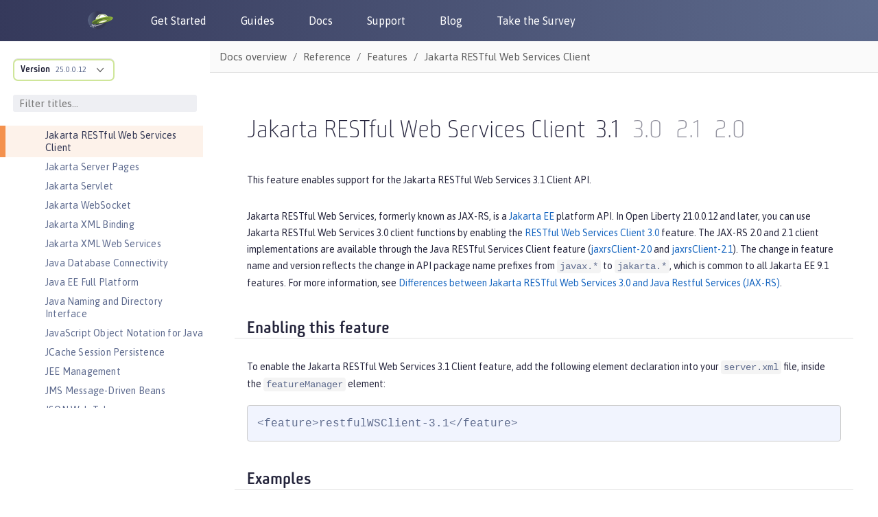

--- FILE ---
content_type: text/html
request_url: https://openliberty.io/docs/latest/reference/feature/restfulWSClient.html
body_size: 19616
content:
<!DOCTYPE html><html lang="en"><head><meta charset="utf-8"><meta content="width=device-width,initial-scale=1" name="viewport"><title>Java RESTful Services Client 2.0 :: Open Liberty Docs</title><link href="https://openliberty.io/docs/latest/reference/feature/jaxrsClient-2.0.html" rel="canonical"><link crossorigin="anonymous" href="https://cdn.jsdelivr.net/npm/bootstrap@3.4.1/dist/css/bootstrap.min.css" integrity="sha384-HSMxcRTRxnN+Bdg0JdbxYKrThecOKuH5zCYotlSAcp1+c8xmyTe9GYg1l9a69psu" rel="stylesheet"><link href="../../../../_/font/Asap.woff2" rel="stylesheet"><link href="//cdnjs.cloudflare.com/ajax/libs/highlight.js/10.7.3/styles/default.min.css" rel="stylesheet"><link href="../../../../_/css/site.css" rel="stylesheet"><meta content="Open Liberty documentation and reference materials for developers to build applications and for administrators and operation teams to manage DevOps and deploy workloads to clouds by using open cloud-native Java. This content covers Open Liberty basics, development, security, deployment, and operations topics. It also includes Javadoc for Jakarta EE APIs, MicroProfile APIs, Java EE APIs, and Open Liberty APIs and SPIs." name="description"><meta content="Open Liberty Docs" property="og:title"><meta content="Open Liberty documentation and reference materials for developers to build applications and for administrators and operation teams to manage DevOps and deploy workloads to clouds by using open cloud-native Java. This content covers Open Liberty basics, development, security, deployment, and operations topics. It also includes Javadoc for Jakarta EE APIs, MicroProfile APIs, Java EE APIs, and Open Liberty APIs and SPIs." property="og:description"><meta content="https://openliberty.io/img/twitter_card.jpg" property="og:image"><meta content="website" property="og:type"><meta content="https://openliberty.io/docs/latest/reference/feature/jaxrsClient-2.0.html" property="og:url"><script async="" src="../../../../_/js/vendor/highlight.js"></script><script crossorigin="anonymous" integrity="sha512-v2CJ7UaYy4JwqLDIrZUI/4hqeoQieOmAZNXBeQyjo21dadnwR+8ZaIJVT8EE2iyI61OV8e6M8PP2/4hpQINQ/g==" referrerpolicy="no-referrer" src="https://cdnjs.cloudflare.com/ajax/libs/jquery/3.7.1/jquery.min.js"></script><script crossorigin="anonymous" integrity="sha384-aJ21OjlMXNL5UyIl/XNwTMqvzeRMZH2w8c5cRVpzpU8Y5bApTppSuUkhZXN0VxHd" src="https://cdn.jsdelivr.net/npm/bootstrap@3.4.1/dist/js/bootstrap.min.js"></script><script type="text/javascript">window._ibmAnalytics = {
            "settings": {
                "name": "Openliberty-io-website",
                "tealiumProfileName": "ibm-web-app"
            },
            "digitalData.page.services.google.enabled": true
        };
        digitalData = {
            "page": {
                "pageInfo": {
                    "ibm": {
                    "siteId": "IBM_" + _ibmAnalytics.settings.name,
                    }
                },
                "category": {
                    "primaryCategory": "PC100"
                }
            }
        };</script><script async="async" src="//1.www.s81c.com/common/stats/ibm-common.js" type="text/javascript"></script></head><body class="article"><header><nav aria-label="Navigation header links" id="nav_bar"><div id="nav_header"><a aria-label="Open Liberty Home" href="/" id="home_link"><img alt="Open Liberty Logo" id="ol_logo" src="../../../../_/img/docs_openliberty_logo.png"> </a><button aria-label="Toggle the navigation menu" id="hamburger_toggle_button" onclick="$('#nav_bar').toggleClass('responsive');"><span id="hamburger_toggle_icon"></span></button></div><div id="hamburger_menu"><ul class="nav_list"><li class="nav_link"><a href="/start">Get Started</a></li><li class="nav_link"><a href="/guides">Guides</a></li><li class="nav_link"><a href="/docs">Docs</a></li><li class="nav_link"><a href="/support">Support</a></li><li class="nav_link"><a href="/blog">Blog</a></li><li class="nav_link"><a href="https://your.feedback.ibm.com/jfe/form/SV_e2RYX6g8UeVQLI2" rel="noopener noreferrer" target="_blank">Take the Survey</a></li></ul><div id="header_round_links_container"><a aria-label="Open Liberty questions on Stack Overflow" class="header_round_button" href="https://stackoverflow.com/questions/tagged/open-liberty" id="header_stackoverflow_link" rel="noopener noreferrer" target="_blank"></a> <a aria-label="Open Liberty Groups.io" class="header_round_button" href="https://groups.io/g/openliberty" id="header_groupsio_link" rel="noopener noreferrer" target="_blank"></a> <a aria-label="Open Liberty Gitter" class="header_round_button" href="https://app.gitter.im/#/room/#OpenLiberty_development:gitter.im" id="header_gitter_link" rel="noopener noreferrer" target="_blank"></a></div></div></nav></header><div class="body"><div class="nav-container" data-component="docs" data-version="25.0.0.12"><aside aria-label="Navigation table of contents" class="nav"><div class="panels"><div class="nav-panel-explore" data-panel="explore"><div class="context"><span class="title">Version</span> <a class="version" href="#">25.0.0.12</a></div><ul class="components"><li class="component is-current"><ul class="versions"><li class="version is-current"><span class="title">Version</span> <a aria-label="Version 25.0.0.12" href="jaxrsClient-2.0.html">25.0.0.12</a></li><li class="version"><span class="title">Version</span> <a aria-label="Version 25.0.0.11" href="../../../25.0.0.11/reference/feature/jaxrsClient-2.0.html">25.0.0.11</a></li><li class="version"><span class="title">Version</span> <a aria-label="Version 25.0.0.10" href="../../../25.0.0.10/reference/feature/jaxrsClient-2.0.html">25.0.0.10</a></li><li class="version"><span class="title">Version</span> <a aria-label="Version 25.0.0.9" href="../../../25.0.0.9/reference/feature/jaxrsClient-2.0.html">25.0.0.9</a></li><li class="version"><span class="title">Version</span> <a aria-label="Version 25.0.0.8" href="../../../25.0.0.8/reference/feature/jaxrsClient-2.0.html">25.0.0.8</a></li><li class="version"><span class="title">Version</span> <a aria-label="Version 25.0.0.7" href="../../../25.0.0.7/reference/feature/jaxrsClient-2.0.html">25.0.0.7</a></li><li class="version"><span class="title">Version</span> <a aria-label="Version 25.0.0.6" href="../../../25.0.0.6/reference/feature/jaxrsClient-2.0.html">25.0.0.6</a></li><li class="version"><span class="title">Version</span> <a aria-label="Version 25.0.0.3" href="../../../25.0.0.3/reference/feature/jaxrsClient-2.0.html">25.0.0.3</a></li><li class="version"><span class="title">Version</span> <a aria-label="Version 24.0.0.12" href="../../../24.0.0.12/reference/feature/jaxrsClient-2.0.html">24.0.0.12</a></li><li class="version"><span class="title">Version</span> <a aria-label="Version 24.0.0.9" href="../../../24.0.0.9/reference/feature/jaxrsClient-2.0.html">24.0.0.9</a></li><li class="version"><span class="title">Version</span> <a aria-label="Version 24.0.0.6" href="../../../24.0.0.6/reference/feature/jaxrsClient-2.0.html">24.0.0.6</a></li><li class="version"><span class="title">Version</span> <a aria-label="Version 24.0.0.3" href="../../../24.0.0.3/reference/feature/jaxrsClient-2.0.html">24.0.0.3</a></li><li class="version"><span class="title">Version</span> <a aria-label="Version 23.0.0.12" href="../../../23.0.0.12/reference/feature/jaxrsClient-2.0.html">23.0.0.12</a></li></ul></li></ul></div><div class="nav-menu-filter"><input aria-label="Filter titles" id="filter_titles" placeholder="Filter titles..." type="text"> <button aria-label="Clear filter search" id="clear_filter" tabindex="0" type="reset">X</button></div><div class="nav-panel-menu is-active" data-panel="menu"><nav aria-label="Navigation menu for Open Liberty docs" class="nav-menu"><h3 class="title"><a href="../../overview.html">Docs overview</a></h3><div class="no-results-container"><b>No titles match</b></div><ul class="nav-list"><li class="nav-item" data-depth="0"><button aria-label="Expand the pages under this category" class="nav-item-toggle"></button> <span class="nav-text" role="button" tabindex="0">Basics</span><ul class="nav-list"><li class="nav-item" data-depth="1"><a class="nav-link" href="../../zero-migration-architecture.html" tabindex="0">Zero migration</a></li><li class="nav-item" data-depth="1"><a class="nav-link" href="../../development-mode.html" tabindex="0">Dev mode</a></li><li class="nav-item" data-depth="1"><a class="nav-link" href="../../java-se.html" tabindex="0">Java SE support</a></li><li class="nav-item" data-depth="1"><a class="nav-link" href="../../installing-open-liberty-betas.html" tabindex="0">Installing Open Liberty beta releases</a></li><li class="nav-item" data-depth="1"><a class="nav-link" href="../../develop-liberty-tools.html" tabindex="0">Develop with Liberty Tools</a></li><li class="nav-item" data-depth="1"><a class="nav-link" href="https://openliberty.io/guides/getting-started.html" tabindex="0">Guide: Getting started with Open Liberty</a></li></ul></li><li class="nav-item" data-depth="0"><button aria-label="Expand the pages under this category" class="nav-item-toggle"></button> <span class="nav-text" role="button" tabindex="0">Development</span><ul class="nav-list"><li class="nav-item" data-depth="1"><a class="nav-link" href="../../cloud-native-microservices.html" tabindex="0">Cloud-native microservices</a></li><li class="nav-item" data-depth="1"><a class="nav-link" href="../../microprofile.html" tabindex="0">MicroProfile overview</a></li><li class="nav-item" data-depth="1"><a class="nav-link" href="../../jakarta-ee.html" tabindex="0">Jakarta EE overview</a></li><li class="nav-item" data-depth="1"><button aria-label="Expand the pages under this category" class="nav-item-toggle"></button> <a class="nav-link" href="../../container-images.html" tabindex="0">Container images</a><ul class="nav-list"><li class="nav-item" data-depth="2"><a class="nav-link" href="../../verify-signatures-for-container-images-in-open-liberty.html" tabindex="0">Verify signatures for container images in Open Liberty</a></li></ul></li><li class="nav-item" data-depth="1"><button aria-label="Expand the pages under this category" class="nav-item-toggle"></button> <a class="nav-link" href="../../rest-microservices.html" tabindex="0">RESTful services</a><ul class="nav-list"><li class="nav-item" data-depth="2"><a class="nav-link" href="../../sync-async-rest-clients.html" tabindex="0">Sync and async REST clients</a></li><li class="nav-item" data-depth="2"><a class="nav-link" href="../../rest-clients.html" tabindex="0">REST clients</a></li><li class="nav-item" data-depth="2"><a class="nav-link" href="../../json-p-b.html" tabindex="0">JSON-P and JSON-B</a></li><li class="nav-item" data-depth="2"><a class="nav-link" href="../../send-receive-multipart-jaxrs.html" tabindex="0">Send and receive multipart/form-data parts</a></li><li class="nav-item" data-depth="2"><a class="nav-link" href="https://openliberty.io/guides/#restful_service" tabindex="0">Guides: RESTful services</a></li><li class="nav-item" data-depth="2"><a class="nav-link" href="https://openliberty.io/guides/#getting_started" tabindex="0">Guides: Getting started</a></li></ul></li><li class="nav-item" data-depth="1"><button aria-label="Expand the pages under this category" class="nav-item-toggle"></button> <a class="nav-link" href="../../rest-alternatives.html" tabindex="0">Alternatives to REST</a><ul class="nav-list"><li class="nav-item" data-depth="2"><a class="nav-link" href="../../microprofile-graphql.html" tabindex="0">Build GraphQL applications</a></li><li class="nav-item" data-depth="2"><a class="nav-link" href="../../grpc-services.html" tabindex="0">Provide and consume gRPC services</a></li><li class="nav-item" data-depth="2"><a class="nav-link" href="../../web-socket.html" tabindex="0">Send bidirectional messages among services with WebSocket</a></li><li class="nav-item" data-depth="2"><a class="nav-link" href="https://openliberty.io/guides/#rest_alternatives" tabindex="0">Guides: REST alternatives</a></li></ul></li><li class="nav-item" data-depth="1"><button aria-label="Expand the pages under this category" class="nav-item-toggle"></button> <a class="nav-link" href="../../documentation-openapi.html" tabindex="0">Documenting APIs</a><ul class="nav-list"><li class="nav-item" data-depth="2"><a class="nav-link" href="https://openliberty.io/guides/microprofile-openapi.html" tabindex="0">Guide: Documenting RESTful APIs</a></li></ul></li><li class="nav-item" data-depth="1"><button aria-label="Expand the pages under this category" class="nav-item-toggle"></button> <a class="nav-link" href="../../external-configuration.html" tabindex="0">External configuration of microservices</a><ul class="nav-list"><li class="nav-item" data-depth="2"><a class="nav-link" href="https://openliberty.io/guides/#configuration" tabindex="0">Guides: Configuration</a></li></ul></li><li class="nav-item" data-depth="1"><button aria-label="Expand the pages under this category" class="nav-item-toggle"></button> <a class="nav-link" href="../../cdi-beans.html" tabindex="0">Context and Dependency Injection</a><ul class="nav-list"><li class="nav-item" data-depth="2"><a class="nav-link" href="../../cdi-extension-user-feature.html" tabindex="0">Creating a CDI extension inside a user feature</a></li><li class="nav-item" data-depth="2"><a class="nav-link" href="../../jaxrs-integration-cdi.html" tabindex="0">RESTful Web Services integration with CDI</a></li><li class="nav-item" data-depth="2"><a class="nav-link" href="https://openliberty.io/guides/cdi-intro.html" tabindex="0">Guide: Injecting dependencies into microservices</a></li></ul></li><li class="nav-item" data-depth="1"><button aria-label="Expand the pages under this category" class="nav-item-toggle"></button> <a class="nav-link" href="../../data-persistence.html" tabindex="0">Data persistence</a><ul class="nav-list"><li class="nav-item" data-depth="2"><a class="nav-link" href="../../relational-database-connections-JDBC.html" tabindex="0">Relational database connections with JDBC</a></li><li class="nav-item" data-depth="2"><a class="nav-link" href="../../kerberos-authentication-jdbc.html" tabindex="0">Kerberos authentication for JDBC</a></li><li class="nav-item" data-depth="2"><a class="nav-link" href="../../data-persistence-jpa.html" tabindex="0">Data persistence with JPA</a></li><li class="nav-item" data-depth="2"><a class="nav-link" href="../../access-nosql-databases.html" tabindex="0">Access NoSQL databases with CDI</a></li><li class="nav-item" data-depth="2"><a class="nav-link" href="../../create-session-table.html" tabindex="0">Create a database table for session persistence</a></li><li class="nav-item" data-depth="2"><a class="nav-link" href="https://openliberty.io/guides/#persistence" tabindex="0">Guides: Persistence</a></li></ul></li><li class="nav-item" data-depth="1"><a class="nav-link" href="../../transaction-service.html" tabindex="0">Transaction recovery</a></li><li class="nav-item" data-depth="1"><button aria-label="Expand the pages under this category" class="nav-item-toggle"></button> <a class="nav-link" href="../../distributed-caching-jcache.html" tabindex="0">Distributed caching with JCache</a><ul class="nav-list"><li class="nav-item" data-depth="2"><a class="nav-link" href="../../distributed-session-caching.html" tabindex="0">Distributed session caching</a></li><li class="nav-item" data-depth="2"><a class="nav-link" href="../../configuring-infinispan-support.html" tabindex="0">Configuring Infinispan as a JCache provider</a></li></ul></li><li class="nav-item" data-depth="1"><button aria-label="Expand the pages under this category" class="nav-item-toggle"></button> <a class="nav-link" href="../../observability.html" tabindex="0">Observability</a><ul class="nav-list"><li class="nav-item" data-depth="2"><a class="nav-link" href="../../health-check-microservices.html" tabindex="0">Health checks for microservices</a></li><li class="nav-item" data-depth="2"><a class="nav-link" href="../../custom-mptelemetry-metrics.html" tabindex="0">Define custom MicroProfile Telemetry metrics</a></li><li class="nav-item" data-depth="2"><a class="nav-link" href="../../telemetry-trace.html" tabindex="0">Code instrumentation for MicroProfile Telemetry tracing</a></li><li class="nav-item" data-depth="2"><button aria-label="Expand the pages under this category" class="nav-item-toggle"></button> <a class="nav-link" href="../../microservice-observability-metrics.html" tabindex="0">Microservice observability with MicroProfile Metrics</a><ul class="nav-list"><li class="nav-item" data-depth="3"><a class="nav-link" href="../../micrometer-metrics.html" tabindex="0">Choose your own monitoring tools with MicroProfile Metrics</a></li></ul></li><li class="nav-item" data-depth="2"><a class="nav-link" href="https://openliberty.io/guides/#observability" tabindex="0">Guides: Observability</a></li></ul></li><li class="nav-item" data-depth="1"><button aria-label="Expand the pages under this category" class="nav-item-toggle"></button> <a class="nav-link" href="../../integration-testing.html" tabindex="0">Testing</a><ul class="nav-list"><li class="nav-item" data-depth="2"><a class="nav-link" href="https://openliberty.io/guides/#test" tabindex="0">Guides: Testing</a></li></ul></li><li class="nav-item" data-depth="1"><button aria-label="Expand the pages under this category" class="nav-item-toggle"></button> <a class="nav-link" href="../../fault-tolerance.html" tabindex="0">Fault tolerance</a><ul class="nav-list"><li class="nav-item" data-depth="2"><a class="nav-link" href="../../async-programming-fault-tolerance.html" tabindex="0">Resilient asynchronous programming</a></li><li class="nav-item" data-depth="2"><a class="nav-link" href="https://openliberty.io/guides/#fault_tolerance" tabindex="0">Guides: Fault tolerance</a></li></ul></li><li class="nav-item" data-depth="1"><button aria-label="Expand the pages under this category" class="nav-item-toggle"></button> <a class="nav-link" href="../../concurrency.html" tabindex="0">Concurrency</a><ul class="nav-list"><li class="nav-item" data-depth="2"><a class="nav-link" href="../../microprofile-context-propagation.html" tabindex="0">Concurrency with MicroProfile Context Propagation</a></li></ul></li><li class="nav-item" data-depth="1"><button aria-label="Expand the pages under this category" class="nav-item-toggle"></button> <a class="nav-link" href="../../liberty-kafka-connector.html" tabindex="0">Reactive messaging with Kafka</a><ul class="nav-list"><li class="nav-item" data-depth="2"><a class="nav-link" href="../../liberty-kafka-connector-channel-properties.html" tabindex="0">Liberty-Kafka connector options and channel properties</a></li><li class="nav-item" data-depth="2"><a class="nav-link" href="../../liberty-kafka-connector-config-security.html" tabindex="0">Liberty-Kafka connector security configuration</a></li></ul></li><li class="nav-item" data-depth="1"><a class="nav-link" href="../../async-io.html" tabindex="0">Async input and output</a></li></ul></li><li class="nav-item" data-depth="0"><button aria-label="Expand the pages under this category" class="nav-item-toggle"></button> <span class="nav-text" role="button" tabindex="0">Security</span><ul class="nav-list"><li class="nav-item" data-depth="1"><button aria-label="Expand the pages under this category" class="nav-item-toggle"></button> <a class="nav-link" href="../../authentication.html" tabindex="0">Authentication</a><ul class="nav-list"><li class="nav-item" data-depth="2"><a class="nav-link" href="../../authentication-filters.html" tabindex="0">Authentication filters</a></li><li class="nav-item" data-depth="2"><a class="nav-link" href="../../authentication-cache.html" tabindex="0">Authentication cache</a></li><li class="nav-item" data-depth="2"><a class="nav-link" href="../../user-registries-application-security.html" tabindex="0">User registries</a></li></ul></li><li class="nav-item" data-depth="1"><button aria-label="Expand the pages under this category" class="nav-item-toggle"></button> <a class="nav-link" href="../../single-sign-on.html" tabindex="0">Single sign-on</a><ul class="nav-list"><li class="nav-item" data-depth="2"><a class="nav-link" href="../../kerberos-authentication.html" tabindex="0">Kerberos authentication</a></li><li class="nav-item" data-depth="2"><a class="nav-link" href="../../track-loggedout-sso.html" tabindex="0">Track logged-out SSO cookies</a></li><li class="nav-item" data-depth="2"><a class="nav-link" href="../../configuring-spnego-authentication.html" tabindex="0">Configuring SPNEGO authentication</a></li><li class="nav-item" data-depth="2"><a class="nav-link" href="../../enable-openid-connect-client.html" tabindex="0">Enable an OpenID Connect client</a></li></ul></li><li class="nav-item" data-depth="1"><a class="nav-link" href="../../json-web-token.html" tabindex="0">Sign and verify JSON Web Tokens with JSON Web Keys</a></li><li class="nav-item" data-depth="1"><a class="nav-link" href="../../authorization.html" tabindex="0">Authorization</a></li><li class="nav-item" data-depth="1"><button aria-label="Expand the pages under this category" class="nav-item-toggle"></button> <a class="nav-link" href="../../secure-communication-tls.html" tabindex="0">Secure communication with TLS</a><ul class="nav-list"><li class="nav-item" data-depth="2"><a class="nav-link" href="../../acme-cert-management.html" tabindex="0">Automatic certificate management with ACME</a></li></ul></li><li class="nav-item" data-depth="1"><button aria-label="Expand the pages under this category" class="nav-item-toggle"></button> <a class="nav-link" href="../../security-hardening.html" tabindex="0">Security hardening</a><ul class="nav-list"><li class="nav-item" data-depth="2"><a class="nav-link" href="../../server-configuration-hardening.html" tabindex="0">Server configuration</a></li><li class="nav-item" data-depth="2"><a class="nav-link" href="../../network-hardening.html" tabindex="0">Network</a></li><li class="nav-item" data-depth="2"><a class="nav-link" href="../../application-configuration-hardening.html" tabindex="0">Application configuration</a></li></ul></li><li class="nav-item" data-depth="1"><a class="nav-link" href="../../password-encryption.html" tabindex="0">Password encryption limitations</a></li><li class="nav-item" data-depth="1"><a class="nav-link" href="../../bring-your-own-aes-256-key.html" tabindex="0">Bring your own AES-256 key for Liberty Passwords</a></li><li class="nav-item" data-depth="1"><a class="nav-link" href="../../audit-logs.html" tabindex="0">Audit logs</a></li><li class="nav-item" data-depth="1"><a class="nav-link" href="../../verifying-package-signatures.html" tabindex="0">Verifying release package signatures</a></li><li class="nav-item" data-depth="1"><a class="nav-link" href="../../enable-fips.html" tabindex="0">Run FIPS-compliant applications</a></li><li class="nav-item" data-depth="1"><a class="nav-link" href="../../security-vulnerabilities.html" tabindex="0">Security vulnerability list</a></li><li class="nav-item" data-depth="1"><a class="nav-link" href="../../troubleshooting.html" tabindex="0">Troubleshooting security</a></li><li class="nav-item" data-depth="1"><a class="nav-link" href="https://openliberty.io/guides/#security" tabindex="0">Guides: Security</a></li></ul></li><li class="nav-item" data-depth="0"><button aria-label="Expand the pages under this category" class="nav-item-toggle"></button> <span class="nav-text" role="button" tabindex="0">Deployment</span><ul class="nav-list"><li class="nav-item" data-depth="1"><a class="nav-link" href="../../deployment-openshift.html" tabindex="0">Deployment on OpenShift</a></li><li class="nav-item" data-depth="1"><a class="nav-link" href="../../open-liberty-operator.html" tabindex="0">Open Liberty Operator</a></li><li class="nav-item" data-depth="1"><a class="nav-link" href="../../container-images.html" tabindex="0">Container images</a></li><li class="nav-item" data-depth="1"><button aria-label="Expand the pages under this category" class="nav-item-toggle"></button> <a class="nav-link" href="../../instanton.html" tabindex="0">Faster startup with InstantOn</a><ul class="nav-list"><li class="nav-item" data-depth="2"><a class="nav-link" href="../../instanton-sycalls-json.html" tabindex="0">InstantOn system calls</a></li><li class="nav-item" data-depth="2"><a class="nav-link" href="../../instanton-limitations.html" tabindex="0">InstantOn limitations and known issues</a></li></ul></li><li class="nav-item" data-depth="1"><button aria-label="Expand the pages under this category" class="nav-item-toggle"></button> <a class="nav-link" href="../../deploy-spring-boot.html" tabindex="0">Configure and Deploy Spring Boot applications</a><ul class="nav-list"><li class="nav-item" data-depth="2"><a class="nav-link" href="../../configure-spring-boot-actuator.html" tabindex="0">Configuring non-default settings for the Spring Boot Actuator</a></li><li class="nav-item" data-depth="2"><a class="nav-link" href="https://openliberty.io/guides/spring-boot.html" tabindex="0">Guide: Containerizing, packaging, and running a Spring Boot application</a></li></ul></li><li class="nav-item" data-depth="1"><a class="nav-link" href="../../runnable-jar-files.html" tabindex="0">Runnable JAR files</a></li><li class="nav-item" data-depth="1"><a class="nav-link" href="../../class-loader-library-config.html" tabindex="0">Class loader configuration</a></li><li class="nav-item" data-depth="1"><a class="nav-link" href="../../virtual-hosts.html" tabindex="0">Virtual hosts</a></li><li class="nav-item" data-depth="1"><a class="nav-link" href="../../application-bindings.html" tabindex="0">Application bindings</a></li><li class="nav-item" data-depth="1"><a class="nav-link" href="https://openliberty.io/guides/#kubernetes" tabindex="0">Guides: Kubernetes</a></li><li class="nav-item" data-depth="1"><a class="nav-link" href="https://openliberty.io/guides/#cloud_deployment" tabindex="0">Guides: Cloud deployment</a></li></ul></li><li class="nav-item" data-depth="0"><button aria-label="Expand the pages under this category" class="nav-item-toggle"></button> <span class="nav-text" role="button" tabindex="0">Operations</span><ul class="nav-list"><li class="nav-item" data-depth="1"><button aria-label="Expand the pages under this category" class="nav-item-toggle"></button> <a class="nav-link" href="../../log-trace-configuration.html" tabindex="0">Logs</a><ul class="nav-list"><li class="nav-item" data-depth="2"><a class="nav-link" href="../../log-management.html" tabindex="0">Log management</a></li><li class="nav-item" data-depth="2"><a class="nav-link" href="../../access-logging.html" tabindex="0">HTTP access logging</a></li><li class="nav-item" data-depth="2"><a class="nav-link" href="../../jdbc-tracing.html" tabindex="0">JDBC tracing</a></li><li class="nav-item" data-depth="2"><a class="nav-link" href="../../mptel-log-events-list.html" tabindex="0">MicroProfile Telemetry log events reference list</a></li><li class="nav-item" data-depth="2"><a class="nav-link" href="../../json-log-events-list.html" tabindex="0">JSON log events reference list</a></li><li class="nav-item" data-depth="2"><a class="nav-link" href="../../logstash-events-list.html" tabindex="0">Logstash events reference list</a></li><li class="nav-item" data-depth="2"><a class="nav-link" href="../../audit-log-events-list-cadf.html" tabindex="0">Audit log events (CADF) reference list</a></li><li class="nav-item" data-depth="2"><a class="nav-link" href="../../analyzing-logs-elk.html" tabindex="0">Analyzing JSON logs with Elastic Stack</a></li><li class="nav-item" data-depth="2"><a class="nav-link" href="../../forwarding-logs-logstash.html" tabindex="0">Forwarding logs with Logstash collector</a></li></ul></li><li class="nav-item" data-depth="1"><button aria-label="Expand the pages under this category" class="nav-item-toggle"></button> <a class="nav-link" href="../../introduction-monitoring-metrics.html" tabindex="0">Metrics</a><ul class="nav-list"><li class="nav-item" data-depth="2"><a class="nav-link" href="../../mptelemetry-metrics-list.html" tabindex="0">MicroProfile Telemetry metrics reference list</a></li><li class="nav-item" data-depth="2"><a class="nav-link" href="../../metrics-list.html" tabindex="0">MicroProfile Metrics reference list</a></li><li class="nav-item" data-depth="2"><a class="nav-link" href="../../configuring-jmx-connection.html" tabindex="0">Configuring JMX connections</a></li><li class="nav-item" data-depth="2"><a class="nav-link" href="../../jmx-metrics-list.html" tabindex="0">JMX metrics reference list</a></li></ul></li><li class="nav-item" data-depth="1"><button aria-label="Expand the pages under this category" class="nav-item-toggle"></button> <a class="nav-link" href="../../microprofile-telemetry.html" tabindex="0">OpenTelemetry</a><ul class="nav-list"><li class="nav-item" data-depth="2"><a class="nav-link" href="../../telemetry-troubleshooting.html" tabindex="0">Troubleshooting OpenTelemetry</a></li></ul></li><li class="nav-item" data-depth="1"><a class="nav-link" href="../../slow-hung-request-detection.html" tabindex="0">Slow and hung request detection</a></li><li class="nav-item" data-depth="1"><a class="nav-link" href="../../validating-server-connections.html" tabindex="0">Validating server connections</a></li><li class="nav-item" data-depth="1"><button aria-label="Expand the pages under this category" class="nav-item-toggle"></button> <a class="nav-link" href="../../admin-center.html" tabindex="0">Admin Center GUI</a><ul class="nav-list"><li class="nav-item" data-depth="2"><a class="nav-link" href="../../oidc-tools.html" tabindex="0">Admin Center OIDC tools</a></li></ul></li><li class="nav-item" data-depth="1"><button aria-label="Expand the pages under this category" class="nav-item-toggle"></button> <a class="nav-link" href="../../performance-tuning.html" tabindex="0">Performance tuning</a><ul class="nav-list"><li class="nav-item" data-depth="2"><a class="nav-link" href="../../thread-pool-tuning.html" tabindex="0">Thread pool tuning</a></li></ul></li></ul></li><li class="nav-item" data-depth="0"><button aria-label="Expand the pages under this category" class="nav-item-toggle"></button> <span class="nav-text" role="button" tabindex="0">Reference</span><ul class="nav-list"><li class="nav-item" data-depth="1"><a class="nav-link" href="../directory-locations-properties.html" tabindex="0">Directory locations and properties</a></li><li class="nav-item" data-depth="1"><a class="nav-link" href="../default-environment-variables.html" tabindex="0">Default environment variables</a></li><li class="nav-item" data-depth="1"><a class="nav-link" href="../default-port-numbers.html" tabindex="0">Default port numbers</a></li><li class="nav-item" data-depth="1"><a class="nav-link" href="../bootstrap-properties.html" tabindex="0">Bootstrap properties</a></li><li class="nav-item" data-depth="1"><a class="nav-link" href="../microprofile-config-properties.html" tabindex="0">MicroProfile Config properties</a></li><li class="nav-item" data-depth="1"><button aria-label="Expand the pages under this category" class="nav-item-toggle"></button> <a class="nav-link" href="../config/server-configuration-overview.html" tabindex="0">Server configuration</a><ul class="nav-list"><li class="nav-item" data-depth="2"><a class="nav-link" href="../config/acmeCA.html" tabindex="0">acmeCA</a></li><li class="nav-item" data-depth="2"><a class="nav-link" href="../config/acmeRevocationChecker.html" tabindex="0">acmeRevocationChecker</a></li><li class="nav-item" data-depth="2"><a class="nav-link" href="../config/acmeTransportConfig.html" tabindex="0">acmeTransportConfig</a></li><li class="nav-item" data-depth="2"><a class="nav-link" href="../config/activationSpec.html" tabindex="0">activationSpec</a></li><li class="nav-item" data-depth="2"><a class="nav-link" href="../config/activedLdapFilterProperties.html" tabindex="0">activedLdapFilterProperties</a></li><li class="nav-item" data-depth="2"><a class="nav-link" href="../config/adminObject.html" tabindex="0">adminObject</a></li><li class="nav-item" data-depth="2"><a class="nav-link" href="../config/administrator-role.html" tabindex="0">administrator-role</a></li><li class="nav-item" data-depth="2"><a class="nav-link" href="../config/application.html" tabindex="0">application</a></li><li class="nav-item" data-depth="2"><a class="nav-link" href="../config/applicationManager.html" tabindex="0">applicationManager</a></li><li class="nav-item" data-depth="2"><a class="nav-link" href="../config/applicationMonitor.html" tabindex="0">applicationMonitor</a></li><li class="nav-item" data-depth="2"><a class="nav-link" href="../config/auditEvent.html" tabindex="0">auditEvent</a></li><li class="nav-item" data-depth="2"><a class="nav-link" href="../config/auditFileHandler.html" tabindex="0">auditFileHandler</a></li><li class="nav-item" data-depth="2"><a class="nav-link" href="../config/authCache.html" tabindex="0">authCache</a></li><li class="nav-item" data-depth="2"><a class="nav-link" href="../config/authData.html" tabindex="0">authData</a></li><li class="nav-item" data-depth="2"><a class="nav-link" href="../config/authFilter.html" tabindex="0">authFilter</a></li><li class="nav-item" data-depth="2"><a class="nav-link" href="../config/authentication.html" tabindex="0">authentication</a></li><li class="nav-item" data-depth="2"><a class="nav-link" href="../config/authorization-roles.html" tabindex="0">authorization-roles</a></li><li class="nav-item" data-depth="2"><a class="nav-link" href="../config/basicRegistry.html" tabindex="0">basicRegistry</a></li><li class="nav-item" data-depth="2"><a class="nav-link" href="../config/batchJmsDispatcher.html" tabindex="0">batchJmsDispatcher</a></li><li class="nav-item" data-depth="2"><a class="nav-link" href="../config/batchJmsEvents.html" tabindex="0">batchJmsEvents</a></li><li class="nav-item" data-depth="2"><a class="nav-link" href="../config/batchJmsExecutor.html" tabindex="0">batchJmsExecutor</a></li><li class="nav-item" data-depth="2"><a class="nav-link" href="../config/batchJobLogging.html" tabindex="0">batchJobLogging</a></li><li class="nav-item" data-depth="2"><a class="nav-link" href="../config/batchPersistence.html" tabindex="0">batchPersistence</a></li><li class="nav-item" data-depth="2"><a class="nav-link" href="../config/bell.html" tabindex="0">bell</a></li><li class="nav-item" data-depth="2"><a class="nav-link" href="../config/cache.html" tabindex="0">cache</a></li><li class="nav-item" data-depth="2"><a class="nav-link" href="../config/cacheManager.html" tabindex="0">cacheManager</a></li><li class="nav-item" data-depth="2"><a class="nav-link" href="../config/cachingProvider.html" tabindex="0">cachingProvider</a></li><li class="nav-item" data-depth="2"><a class="nav-link" href="../config/cdi.html" tabindex="0">cdi</a></li><li class="nav-item" data-depth="2"><a class="nav-link" href="../config/cdi12.html" tabindex="0">cdi12</a></li><li class="nav-item" data-depth="2"><a class="nav-link" href="../config/channelfw.html" tabindex="0">channelfw</a></li><li class="nav-item" data-depth="2"><a class="nav-link" href="../config/classloader.html" tabindex="0">classloader</a></li><li class="nav-item" data-depth="2"><a class="nav-link" href="../config/classloading.html" tabindex="0">classloading</a></li><li class="nav-item" data-depth="2"><a class="nav-link" href="../config/cloudant.html" tabindex="0">cloudant</a></li><li class="nav-item" data-depth="2"><a class="nav-link" href="../config/cloudantDatabase.html" tabindex="0">cloudantDatabase</a></li><li class="nav-item" data-depth="2"><a class="nav-link" href="../config/compression.html" tabindex="0">compression</a></li><li class="nav-item" data-depth="2"><a class="nav-link" href="../config/concurrencyPolicy.html" tabindex="0">concurrencyPolicy</a></li><li class="nav-item" data-depth="2"><a class="nav-link" href="../config/config.html" tabindex="0">config</a></li><li class="nav-item" data-depth="2"><a class="nav-link" href="../config/connectionFactory.html" tabindex="0">connectionFactory</a></li><li class="nav-item" data-depth="2"><a class="nav-link" href="../config/connectionManager.html" tabindex="0">connectionManager</a></li><li class="nav-item" data-depth="2"><a class="nav-link" href="../config/constrainedDelegation.html" tabindex="0">constrainedDelegation</a></li><li class="nav-item" data-depth="2"><a class="nav-link" href="../config/contextService.html" tabindex="0">contextService</a></li><li class="nav-item" data-depth="2"><a class="nav-link" href="../config/cors.html" tabindex="0">cors</a></li><li class="nav-item" data-depth="2"><a class="nav-link" href="../config/couchdb.html" tabindex="0">couchdb</a></li><li class="nav-item" data-depth="2"><a class="nav-link" href="../config/customLdapFilterProperties.html" tabindex="0">customLdapFilterProperties</a></li><li class="nav-item" data-depth="2"><a class="nav-link" href="../config/dataSource.html" tabindex="0">dataSource</a></li><li class="nav-item" data-depth="2"><a class="nav-link" href="../config/databaseStore.html" tabindex="0">databaseStore</a></li><li class="nav-item" data-depth="2"><a class="nav-link" href="../config/distributedMap.html" tabindex="0">distributedMap</a></li><li class="nav-item" data-depth="2"><a class="nav-link" href="../config/domainResolver.html" tabindex="0">domainResolver</a></li><li class="nav-item" data-depth="2"><a class="nav-link" href="../config/domino50LdapFilterProperties.html" tabindex="0">domino50LdapFilterProperties</a></li><li class="nav-item" data-depth="2"><a class="nav-link" href="../config/edirectoryLdapFilterProperties.html" tabindex="0">edirectoryLdapFilterProperties</a></li><li class="nav-item" data-depth="2"><a class="nav-link" href="../config/ejbApplication.html" tabindex="0">ejbApplication</a></li><li class="nav-item" data-depth="2"><a class="nav-link" href="../config/ejbContainer.html" tabindex="0">ejbContainer</a></li><li class="nav-item" data-depth="2"><a class="nav-link" href="../config/enterpriseApplication.html" tabindex="0">enterpriseApplication</a></li><li class="nav-item" data-depth="2"><a class="nav-link" href="../config/eventLogging.html" tabindex="0">eventLogging</a></li><li class="nav-item" data-depth="2"><a class="nav-link" href="../config/executor.html" tabindex="0">executor</a></li><li class="nav-item" data-depth="2"><a class="nav-link" href="../config/facebookLogin.html" tabindex="0">facebookLogin</a></li><li class="nav-item" data-depth="2"><a class="nav-link" href="../config/featureManager.html" tabindex="0">featureManager</a></li><li class="nav-item" data-depth="2"><a class="nav-link" href="../config/federatedRepository.html" tabindex="0">federatedRepository</a></li><li class="nav-item" data-depth="2"><a class="nav-link" href="../config/fileset.html" tabindex="0">fileset</a></li><li class="nav-item" data-depth="2"><a class="nav-link" href="../config/githubLogin.html" tabindex="0">githubLogin</a></li><li class="nav-item" data-depth="2"><a class="nav-link" href="../config/googleLogin.html" tabindex="0">googleLogin</a></li><li class="nav-item" data-depth="2"><a class="nav-link" href="../config/grpc.html" tabindex="0">grpc</a></li><li class="nav-item" data-depth="2"><a class="nav-link" href="../config/grpcClient.html" tabindex="0">grpcClient</a></li><li class="nav-item" data-depth="2"><a class="nav-link" href="../config/headers.html" tabindex="0">headers</a></li><li class="nav-item" data-depth="2"><a class="nav-link" href="../config/httpAccessLogging.html" tabindex="0">httpAccessLogging</a></li><li class="nav-item" data-depth="2"><a class="nav-link" href="../config/httpDispatcher.html" tabindex="0">httpDispatcher</a></li><li class="nav-item" data-depth="2"><a class="nav-link" href="../config/httpEncoding.html" tabindex="0">httpEncoding</a></li><li class="nav-item" data-depth="2"><a class="nav-link" href="../config/httpEndpoint.html" tabindex="0">httpEndpoint</a></li><li class="nav-item" data-depth="2"><a class="nav-link" href="../config/httpOptions.html" tabindex="0">httpOptions</a></li><li class="nav-item" data-depth="2"><a class="nav-link" href="../config/httpProxyRedirect.html" tabindex="0">httpProxyRedirect</a></li><li class="nav-item" data-depth="2"><a class="nav-link" href="../config/httpSession.html" tabindex="0">httpSession</a></li><li class="nav-item" data-depth="2"><a class="nav-link" href="../config/httpSessionCache.html" tabindex="0">httpSessionCache</a></li><li class="nav-item" data-depth="2"><a class="nav-link" href="../config/httpSessionDatabase.html" tabindex="0">httpSessionDatabase</a></li><li class="nav-item" data-depth="2"><a class="nav-link" href="../config/idsLdapFilterProperties.html" tabindex="0">idsLdapFilterProperties</a></li><li class="nav-item" data-depth="2"><a class="nav-link" href="../config/iiopEndpoint.html" tabindex="0">iiopEndpoint</a></li><li class="nav-item" data-depth="2"><a class="nav-link" href="../config/iiopServerPolicies.html" tabindex="0">iiopServerPolicies</a></li><li class="nav-item" data-depth="2"><a class="nav-link" href="../config/include.html" tabindex="0">include</a></li><li class="nav-item" data-depth="2"><a class="nav-link" href="../config/iplanetLdapFilterProperties.html" tabindex="0">iplanetLdapFilterProperties</a></li><li class="nav-item" data-depth="2"><a class="nav-link" href="../config/jaasLoginContextEntry.html" tabindex="0">jaasLoginContextEntry</a></li><li class="nav-item" data-depth="2"><a class="nav-link" href="../config/jaasLoginModule.html" tabindex="0">jaasLoginModule</a></li><li class="nav-item" data-depth="2"><a class="nav-link" href="../config/javaPermission.html" tabindex="0">javaPermission</a></li><li class="nav-item" data-depth="2"><a class="nav-link" href="../config/jdbcDriver.html" tabindex="0">jdbcDriver</a></li><li class="nav-item" data-depth="2"><a class="nav-link" href="../config/jmsActivationSpec.html" tabindex="0">jmsActivationSpec</a></li><li class="nav-item" data-depth="2"><a class="nav-link" href="../config/jmsConnectionFactory.html" tabindex="0">jmsConnectionFactory</a></li><li class="nav-item" data-depth="2"><a class="nav-link" href="../config/jmsDestination.html" tabindex="0">jmsDestination</a></li><li class="nav-item" data-depth="2"><a class="nav-link" href="../config/jmsQueue.html" tabindex="0">jmsQueue</a></li><li class="nav-item" data-depth="2"><a class="nav-link" href="../config/jmsQueueConnectionFactory.html" tabindex="0">jmsQueueConnectionFactory</a></li><li class="nav-item" data-depth="2"><a class="nav-link" href="../config/jmsTopic.html" tabindex="0">jmsTopic</a></li><li class="nav-item" data-depth="2"><a class="nav-link" href="../config/jmsTopicConnectionFactory.html" tabindex="0">jmsTopicConnectionFactory</a></li><li class="nav-item" data-depth="2"><a class="nav-link" href="../config/jndiEntry.html" tabindex="0">jndiEntry</a></li><li class="nav-item" data-depth="2"><a class="nav-link" href="../config/jndiObjectFactory.html" tabindex="0">jndiObjectFactory</a></li><li class="nav-item" data-depth="2"><a class="nav-link" href="../config/jndiReferenceEntry.html" tabindex="0">jndiReferenceEntry</a></li><li class="nav-item" data-depth="2"><a class="nav-link" href="../config/jndiURLEntry.html" tabindex="0">jndiURLEntry</a></li><li class="nav-item" data-depth="2"><a class="nav-link" href="../config/jpa.html" tabindex="0">jpa</a></li><li class="nav-item" data-depth="2"><a class="nav-link" href="../config/jspEngine.html" tabindex="0">jspEngine</a></li><li class="nav-item" data-depth="2"><a class="nav-link" href="../config/jwtBuilder.html" tabindex="0">jwtBuilder</a></li><li class="nav-item" data-depth="2"><a class="nav-link" href="../config/jwtConsumer.html" tabindex="0">jwtConsumer</a></li><li class="nav-item" data-depth="2"><a class="nav-link" href="../config/jwtSso.html" tabindex="0">jwtSso</a></li><li class="nav-item" data-depth="2"><a class="nav-link" href="../config/kerberos.html" tabindex="0">kerberos</a></li><li class="nav-item" data-depth="2"><a class="nav-link" href="../config/keyStore.html" tabindex="0">keyStore</a></li><li class="nav-item" data-depth="2"><a class="nav-link" href="../config/ldapRegistry.html" tabindex="0">ldapRegistry</a></li><li class="nav-item" data-depth="2"><a class="nav-link" href="../config/library.html" tabindex="0">library</a></li><li class="nav-item" data-depth="2"><a class="nav-link" href="../config/linkedinLogin.html" tabindex="0">linkedinLogin</a></li><li class="nav-item" data-depth="2"><a class="nav-link" href="../config/logging.html" tabindex="0">logging</a></li><li class="nav-item" data-depth="2"><a class="nav-link" href="../config/logstashCollector.html" tabindex="0">logstashCollector</a></li><li class="nav-item" data-depth="2"><a class="nav-link" href="../config/ltpa.html" tabindex="0">ltpa</a></li><li class="nav-item" data-depth="2"><a class="nav-link" href="../config/mailSession.html" tabindex="0">mailSession</a></li><li class="nav-item" data-depth="2"><a class="nav-link" href="../config/managedExecutorService.html" tabindex="0">managedExecutorService</a></li><li class="nav-item" data-depth="2"><a class="nav-link" href="../config/managedScheduledExecutorService.html" tabindex="0">managedScheduledExecutorService</a></li><li class="nav-item" data-depth="2"><a class="nav-link" href="../config/managedThreadFactory.html" tabindex="0">managedThreadFactory</a></li><li class="nav-item" data-depth="2"><a class="nav-link" href="../config/messagingEngine.html" tabindex="0">messagingEngine</a></li><li class="nav-item" data-depth="2"><a class="nav-link" href="../config/mimeTypes.html" tabindex="0">mimeTypes</a></li><li class="nav-item" data-depth="2"><a class="nav-link" href="../config/mongo.html" tabindex="0">mongo</a></li><li class="nav-item" data-depth="2"><a class="nav-link" href="../config/mongoDB.html" tabindex="0">mongoDB</a></li><li class="nav-item" data-depth="2"><a class="nav-link" href="../config/monitor.html" tabindex="0">monitor</a></li><li class="nav-item" data-depth="2"><a class="nav-link" href="../config/mpHealth.html" tabindex="0">mpHealth</a></li><li class="nav-item" data-depth="2"><a class="nav-link" href="../config/mpJwt.html" tabindex="0">mpJwt</a></li><li class="nav-item" data-depth="2"><a class="nav-link" href="../config/mpMetrics.html" tabindex="0">mpMetrics</a></li><li class="nav-item" data-depth="2"><a class="nav-link" href="../config/mpOpenAPI.html" tabindex="0">mpOpenAPI</a></li><li class="nav-item" data-depth="2"><a class="nav-link" href="../config/mpTelemetry.html" tabindex="0">mpTelemetry</a></li><li class="nav-item" data-depth="2"><a class="nav-link" href="../config/netscapeLdapFilterProperties.html" tabindex="0">netscapeLdapFilterProperties</a></li><li class="nav-item" data-depth="2"><a class="nav-link" href="../config/oauth-roles.html" tabindex="0">oauth-roles</a></li><li class="nav-item" data-depth="2"><a class="nav-link" href="../config/oauth2Login.html" tabindex="0">oauth2Login</a></li><li class="nav-item" data-depth="2"><a class="nav-link" href="../config/oauthProvider.html" tabindex="0">oauthProvider</a></li><li class="nav-item" data-depth="2"><a class="nav-link" href="../config/oidcClientWebapp.html" tabindex="0">oidcClientWebapp</a></li><li class="nav-item" data-depth="2"><a class="nav-link" href="../config/oidcLogin.html" tabindex="0">oidcLogin</a></li><li class="nav-item" data-depth="2"><a class="nav-link" href="../config/okdServiceLogin.html" tabindex="0">okdServiceLogin</a></li><li class="nav-item" data-depth="2"><a class="nav-link" href="../config/openId.html" tabindex="0">openId</a></li><li class="nav-item" data-depth="2"><a class="nav-link" href="../config/openidConnectClient.html" tabindex="0">openidConnectClient</a></li><li class="nav-item" data-depth="2"><a class="nav-link" href="../config/openidConnectProvider.html" tabindex="0">openidConnectProvider</a></li><li class="nav-item" data-depth="2"><a class="nav-link" href="../config/orb.html" tabindex="0">orb</a></li><li class="nav-item" data-depth="2"><a class="nav-link" href="../config/persistentExecutor.html" tabindex="0">persistentExecutor</a></li><li class="nav-item" data-depth="2"><a class="nav-link" href="../config/pluginConfiguration.html" tabindex="0">pluginConfiguration</a></li><li class="nav-item" data-depth="2"><a class="nav-link" href="../config/quickStartSecurity.html" tabindex="0">quickStartSecurity</a></li><li class="nav-item" data-depth="2"><a class="nav-link" href="../config/reader-role.html" tabindex="0">reader-role</a></li><li class="nav-item" data-depth="2"><a class="nav-link" href="../config/remoteFileAccess.html" tabindex="0">remoteFileAccess</a></li><li class="nav-item" data-depth="2"><a class="nav-link" href="../config/remoteIp.html" tabindex="0">remoteIp</a></li><li class="nav-item" data-depth="2"><a class="nav-link" href="../config/requestTiming.html" tabindex="0">requestTiming</a></li><li class="nav-item" data-depth="2"><a class="nav-link" href="../config/resourceAdapter.html" tabindex="0">resourceAdapter</a></li><li class="nav-item" data-depth="2"><a class="nav-link" href="../config/samesite.html" tabindex="0">samesite</a></li><li class="nav-item" data-depth="2"><a class="nav-link" href="../config/samlWebSso20.html" tabindex="0">samlWebSso20</a></li><li class="nav-item" data-depth="2"><a class="nav-link" href="../config/securewayLdapFilterProperties.html" tabindex="0">securewayLdapFilterProperties</a></li><li class="nav-item" data-depth="2"><a class="nav-link" href="../config/sipApplicationRouter.html" tabindex="0">sipApplicationRouter</a></li><li class="nav-item" data-depth="2"><a class="nav-link" href="../config/sipContainer.html" tabindex="0">sipContainer</a></li><li class="nav-item" data-depth="2"><a class="nav-link" href="../config/sipEndpoint.html" tabindex="0">sipEndpoint</a></li><li class="nav-item" data-depth="2"><a class="nav-link" href="../config/sipStack.html" tabindex="0">sipStack</a></li><li class="nav-item" data-depth="2"><a class="nav-link" href="../config/socialLoginWebapp.html" tabindex="0">socialLoginWebapp</a></li><li class="nav-item" data-depth="2"><a class="nav-link" href="../config/spnego.html" tabindex="0">spnego</a></li><li class="nav-item" data-depth="2"><a class="nav-link" href="../config/springBootApplication.html" tabindex="0">springBootApplication</a></li><li class="nav-item" data-depth="2"><a class="nav-link" href="../config/ssl.html" tabindex="0">ssl</a></li><li class="nav-item" data-depth="2"><a class="nav-link" href="../config/sslDefault.html" tabindex="0">sslDefault</a></li><li class="nav-item" data-depth="2"><a class="nav-link" href="../config/sslOptions.html" tabindex="0">sslOptions</a></li><li class="nav-item" data-depth="2"><a class="nav-link" href="../config/tcpOptions.html" tabindex="0">tcpOptions</a></li><li class="nav-item" data-depth="2"><a class="nav-link" href="../config/transaction.html" tabindex="0">transaction</a></li><li class="nav-item" data-depth="2"><a class="nav-link" href="../config/trustAssociation.html" tabindex="0">trustAssociation</a></li><li class="nav-item" data-depth="2"><a class="nav-link" href="../config/twitterLogin.html" tabindex="0">twitterLogin</a></li><li class="nav-item" data-depth="2"><a class="nav-link" href="../config/userInfo.html" tabindex="0">userInfo</a></li><li class="nav-item" data-depth="2"><a class="nav-link" href="../config/variable.html" tabindex="0">variable</a></li><li class="nav-item" data-depth="2"><a class="nav-link" href="../config/virtualHost.html" tabindex="0">virtualHost</a></li><li class="nav-item" data-depth="2"><a class="nav-link" href="../config/wasJmsEndpoint.html" tabindex="0">wasJmsEndpoint</a></li><li class="nav-item" data-depth="2"><a class="nav-link" href="../config/wasJmsOutbound.html" tabindex="0">wasJmsOutbound</a></li><li class="nav-item" data-depth="2"><a class="nav-link" href="../config/webAppSecurity.html" tabindex="0">webAppSecurity</a></li><li class="nav-item" data-depth="2"><a class="nav-link" href="../config/webApplication.html" tabindex="0">webApplication</a></li><li class="nav-item" data-depth="2"><a class="nav-link" href="../config/webContainer.html" tabindex="0">webContainer</a></li><li class="nav-item" data-depth="2"><a class="nav-link" href="../config/webTarget.html" tabindex="0">webTarget</a></li><li class="nav-item" data-depth="2"><a class="nav-link" href="../config/wsAtomicTransaction.html" tabindex="0">wsAtomicTransaction</a></li><li class="nav-item" data-depth="2"><a class="nav-link" href="../config/wsSecurityClient.html" tabindex="0">wsSecurityClient</a></li><li class="nav-item" data-depth="2"><a class="nav-link" href="../config/wsSecurityProvider.html" tabindex="0">wsSecurityProvider</a></li><li class="nav-item" data-depth="2"><a class="nav-link" href="../config/wsocOutbound.html" tabindex="0">wsocOutbound</a></li></ul></li><li class="nav-item" data-depth="1"></li><li class="nav-item" data-depth="1"><button aria-label="Expand the pages under this category" class="nav-item-toggle"></button> <a class="nav-link" href="/docs/latest/reference/feature/feature-overview.html" tabindex="0">Features</a><ul class="nav-list"><li class="nav-item" data-depth="2"><a class="nav-link" href="/docs/latest/reference/feature/adminCenter-1.0.html" tabindex="0">Admin Center</a></li><li class="nav-item" data-depth="2"><a class="nav-link" href="/docs/latest/reference/feature/localConnector-1.0.html" tabindex="0">Admin Local Connector</a></li><li class="nav-item" data-depth="2"><a class="nav-link" href="/docs/latest/reference/feature/restConnector-2.0.html" tabindex="0">Admin REST Connector</a></li><li class="nav-item" data-depth="2"><a class="nav-link" href="/docs/latest/reference/feature/appSecurity-5.0.html" tabindex="0">Application Security (Jakarta Security )</a></li><li class="nav-item" data-depth="2"><a class="nav-link" href="/docs/latest/reference/feature/appSecurityClient-1.0.html" tabindex="0">Application Security for Client</a></li><li class="nav-item" data-depth="2"><a class="nav-link" href="/docs/latest/reference/feature/audit-2.0.html" tabindex="0">Audit</a></li><li class="nav-item" data-depth="2"><a class="nav-link" href="/docs/latest/reference/feature/acmeCA-2.0.html" tabindex="0">Automatic Certificate Management Environment (ACME) Support</a></li><li class="nav-item" data-depth="2"><a class="nav-link" href="/docs/latest/reference/feature/bells-1.0.html" tabindex="0">Basic Extensions using Liberty Libraries</a></li><li class="nav-item" data-depth="2"><a class="nav-link" href="/docs/latest/reference/feature/batchManagement-1.0.html" tabindex="0">Batch Management</a></li><li class="nav-item" data-depth="2"><a class="nav-link" href="/docs/latest/reference/feature/cloudant-1.0.html" tabindex="0">Cloudant Integration</a></li><li class="nav-item" data-depth="2"><a class="nav-link" href="/docs/latest/reference/feature/crac-1.4.html" tabindex="0">Coordinated Restore at Checkpoint</a></li><li class="nav-item" data-depth="2"><a class="nav-link" href="/docs/latest/reference/feature/couchdb-1.0.html" tabindex="0">CouchDB Integration</a></li><li class="nav-item" data-depth="2"><a class="nav-link" href="/docs/latest/reference/feature/sessionDatabase-1.0.html" tabindex="0">Database Session Persistence</a></li><li class="nav-item" data-depth="2"><a class="nav-link" href="/docs/latest/reference/feature/distributedMap-1.0.html" tabindex="0">Distributed Map interface for Dynamic Caching</a></li><li class="nav-item" data-depth="2"><a class="nav-link" href="/docs/latest/reference/feature/eventLogging-1.0.html" tabindex="0">Event Logging</a></li><li class="nav-item" data-depth="2"><a class="nav-link" href="/docs/latest/reference/feature/federatedRegistry-1.0.html" tabindex="0">Federated User Registry</a></li><li class="nav-item" data-depth="2"><a class="nav-link" href="/docs/latest/reference/feature/grpc-1.0.html" tabindex="0">gRPC</a></li><li class="nav-item" data-depth="2"><a class="nav-link" href="/docs/latest/reference/feature/grpcClient-1.0.html" tabindex="0">gRPC Client</a></li><li class="nav-item" data-depth="2"><a class="nav-link" href="/docs/latest/reference/feature/appClientSupport-2.0.html" tabindex="0">Jakarta Application Client Support for Server</a></li><li class="nav-item" data-depth="2"><a class="nav-link" href="/docs/latest/reference/feature/appAuthentication-3.0.html" tabindex="0">Jakarta Authentication</a></li><li class="nav-item" data-depth="2"><a class="nav-link" href="/docs/latest/reference/feature/appAuthorization-2.1.html" tabindex="0">Jakarta Authorization</a></li><li class="nav-item" data-depth="2"><a class="nav-link" href="/docs/latest/reference/feature/batch-2.1.html" tabindex="0">Jakarta Batch</a></li><li class="nav-item" data-depth="2"><a class="nav-link" href="/docs/latest/reference/feature/beanValidation-3.0.html" tabindex="0">Jakarta Bean Validation</a></li><li class="nav-item" data-depth="2"><a class="nav-link" href="/docs/latest/reference/feature/concurrent-3.0.html" tabindex="0">Jakarta Concurrency</a></li><li class="nav-item" data-depth="2"><a class="nav-link" href="/docs/latest/reference/feature/connectors-2.1.html" tabindex="0">Jakarta Connectors</a></li><li class="nav-item" data-depth="2"><a class="nav-link" href="/docs/latest/reference/feature/connectorsInboundSecurity-2.0.html" tabindex="0">Jakarta Connectors Inbound Security</a></li><li class="nav-item" data-depth="2"><a class="nav-link" href="/docs/latest/reference/feature/cdi-4.0.html" tabindex="0">Jakarta Contexts and Dependency Injection</a></li><li class="nav-item" data-depth="2"><a class="nav-link" href="/docs/latest/reference/feature/jakartaeeClient-10.0.html" tabindex="0">Jakarta EE Application Client</a></li><li class="nav-item" data-depth="2"><a class="nav-link" href="/docs/latest/reference/feature/jakartaee-10.0.html" tabindex="0">Jakarta EE Platform</a></li><li class="nav-item" data-depth="2"><a class="nav-link" href="/docs/latest/reference/feature/webProfile-10.0.html" tabindex="0">Jakarta EE Web Profile</a></li><li class="nav-item" data-depth="2"><a class="nav-link" href="/docs/latest/reference/feature/enterpriseBeans-4.0.html" tabindex="0">Jakarta Enterprise Beans</a></li><li class="nav-item" data-depth="2"><a class="nav-link" href="/docs/latest/reference/feature/enterpriseBeansHome-4.0.html" tabindex="0">Jakarta Enterprise Beans Home Interfaces</a></li><li class="nav-item" data-depth="2"><a class="nav-link" href="/docs/latest/reference/feature/enterpriseBeansLite-4.0.html" tabindex="0">Jakarta Enterprise Beans Lite</a></li><li class="nav-item" data-depth="2"><a class="nav-link" href="/docs/latest/reference/feature/mdb-4.0.html" tabindex="0">Jakarta Enterprise Beans Message-Driven Beans</a></li><li class="nav-item" data-depth="2"><a class="nav-link" href="/docs/latest/reference/feature/enterpriseBeansPersistentTimer-4.0.html" tabindex="0">Jakarta Enterprise Beans Persistent Timers</a></li><li class="nav-item" data-depth="2"><a class="nav-link" href="/docs/latest/reference/feature/enterpriseBeansRemote-4.0.html" tabindex="0">Jakarta Enterprise Beans Remote</a></li><li class="nav-item" data-depth="2"><a class="nav-link" href="/docs/latest/reference/feature/expressionLanguage-5.0.html" tabindex="0">Jakarta Expression Language</a></li><li class="nav-item" data-depth="2"><a class="nav-link" href="/docs/latest/reference/feature/faces-4.0.html" tabindex="0">Jakarta Faces</a></li><li class="nav-item" data-depth="2"><a class="nav-link" href="/docs/latest/reference/feature/facesContainer-4.0.html" tabindex="0">Jakarta Faces Container</a></li><li class="nav-item" data-depth="2"><a class="nav-link" href="/docs/latest/reference/feature/jsonb-3.0.html" tabindex="0">Jakarta JSON Binding</a></li><li class="nav-item" data-depth="2"><a class="nav-link" href="/docs/latest/reference/feature/jsonbContainer-3.0.html" tabindex="0">Jakarta JSON Binding Container</a></li><li class="nav-item" data-depth="2"><a class="nav-link" href="/docs/latest/reference/feature/jsonp-2.1.html" tabindex="0">Jakarta JSON Processing</a></li><li class="nav-item" data-depth="2"><a class="nav-link" href="/docs/latest/reference/feature/jsonpContainer-2.1.html" tabindex="0">Jakarta JSON Processing Container</a></li><li class="nav-item" data-depth="2"><a class="nav-link" href="/docs/latest/reference/feature/mail-2.1.html" tabindex="0">Jakarta Mail</a></li><li class="nav-item" data-depth="2"><a class="nav-link" href="/docs/latest/reference/feature/managedBeans-2.0.html" tabindex="0">Jakarta Managed Beans</a></li><li class="nav-item" data-depth="2"><a class="nav-link" href="/docs/latest/reference/feature/messaging-3.1.html" tabindex="0">Jakarta Messaging</a></li><li class="nav-item" data-depth="2"><a class="nav-link" href="/docs/latest/reference/feature/persistence-3.1.html" tabindex="0">Jakarta Persistence</a></li><li class="nav-item" data-depth="2"><a class="nav-link" href="/docs/latest/reference/feature/persistenceContainer-3.1.html" tabindex="0">Jakarta Persistence Container</a></li><li class="nav-item" data-depth="2"><a class="nav-link" href="/docs/latest/reference/feature/restfulWS-3.1.html" tabindex="0">Jakarta RESTful Web Services</a></li><li class="nav-item" data-depth="2"><a class="nav-link" href="/docs/latest/reference/feature/restfulWSClient-3.1.html" tabindex="0">Jakarta RESTful Web Services Client</a></li><li class="nav-item" data-depth="2"><a class="nav-link" href="/docs/latest/reference/feature/pages-3.1.html" tabindex="0">Jakarta Server Pages</a></li><li class="nav-item" data-depth="2"><a class="nav-link" href="/docs/latest/reference/feature/servlet-6.0.html" tabindex="0">Jakarta Servlet</a></li><li class="nav-item" data-depth="2"><a class="nav-link" href="/docs/latest/reference/feature/websocket-2.1.html" tabindex="0">Jakarta WebSocket</a></li><li class="nav-item" data-depth="2"><a class="nav-link" href="/docs/latest/reference/feature/xmlBinding-4.0.html" tabindex="0">Jakarta XML Binding</a></li><li class="nav-item" data-depth="2"><a class="nav-link" href="/docs/latest/reference/feature/xmlWS-4.0.html" tabindex="0">Jakarta XML Web Services</a></li><li class="nav-item" data-depth="2"><a class="nav-link" href="/docs/latest/reference/feature/jdbc-4.3.html" tabindex="0">Java Database Connectivity</a></li><li class="nav-item" data-depth="2"><a class="nav-link" href="/docs/latest/reference/feature/javaee-8.0.html" tabindex="0">Java EE Full Platform</a></li><li class="nav-item" data-depth="2"><a class="nav-link" href="/docs/latest/reference/feature/jndi-1.0.html" tabindex="0">Java Naming and Directory Interface</a></li><li class="nav-item" data-depth="2"><a class="nav-link" href="/docs/latest/reference/feature/json-1.0.html" tabindex="0">JavaScript Object Notation for Java</a></li><li class="nav-item" data-depth="2"><a class="nav-link" href="/docs/latest/reference/feature/sessionCache-1.0.html" tabindex="0">JCache Session Persistence</a></li><li class="nav-item" data-depth="2"><a class="nav-link" href="/docs/latest/reference/feature/j2eeManagement-1.1.html" tabindex="0">JEE Management</a></li><li class="nav-item" data-depth="2"><a class="nav-link" href="/docs/latest/reference/feature/jmsMdb-3.2.html" tabindex="0">JMS Message-Driven Beans</a></li><li class="nav-item" data-depth="2"><a class="nav-link" href="/docs/latest/reference/feature/jwt-1.0.html" tabindex="0">JSON Web Token</a></li><li class="nav-item" data-depth="2"><a class="nav-link" href="/docs/latest/reference/feature/jwtSso-1.0.html" tabindex="0">JSON Web Token Single Sign-On</a></li><li class="nav-item" data-depth="2"><a class="nav-link" href="/docs/latest/reference/feature/constrainedDelegation-1.0.html" tabindex="0">Kerberos Constrained Delegation for SPNEGO</a></li><li class="nav-item" data-depth="2"><a class="nav-link" href="/docs/latest/reference/feature/ldapRegistry-3.0.html" tabindex="0">LDAP User Registry</a></li><li class="nav-item" data-depth="2"><a class="nav-link" href="/docs/latest/reference/feature/kernel.html" tabindex="0">Liberty Kernel</a></li><li class="nav-item" data-depth="2"><a class="nav-link" href="/docs/latest/reference/feature/logstashCollector-1.0.html" tabindex="0">Logstash Collector</a></li><li class="nav-item" data-depth="2"><a class="nav-link" href="/docs/latest/reference/feature/messagingServer-3.0.html" tabindex="0">Messaging Server</a></li><li class="nav-item" data-depth="2"><a class="nav-link" href="/docs/latest/reference/feature/messagingClient-3.0.html" tabindex="0">Messaging Server Client</a></li><li class="nav-item" data-depth="2"><a class="nav-link" href="/docs/latest/reference/feature/messagingSecurity-3.0.html" tabindex="0">Messaging Server Security</a></li><li class="nav-item" data-depth="2"><a class="nav-link" href="/docs/latest/reference/feature/microProfile-7.1.html" tabindex="0">MicroProfile</a></li><li class="nav-item" data-depth="2"><a class="nav-link" href="/docs/latest/reference/feature/mpConfig-3.1.html" tabindex="0">MicroProfile Config</a></li><li class="nav-item" data-depth="2"><a class="nav-link" href="/docs/latest/reference/feature/mpContextPropagation-1.3.html" tabindex="0">MicroProfile Context Propagation</a></li><li class="nav-item" data-depth="2"><a class="nav-link" href="/docs/latest/reference/feature/mpFaultTolerance-4.1.html" tabindex="0">MicroProfile Fault Tolerance</a></li><li class="nav-item" data-depth="2"><a class="nav-link" href="/docs/latest/reference/feature/mpGraphQL-2.0.html" tabindex="0">MicroProfile GraphQL</a></li><li class="nav-item" data-depth="2"><a class="nav-link" href="/docs/latest/reference/feature/mpHealth-4.0.html" tabindex="0">MicroProfile Health</a></li><li class="nav-item" data-depth="2"><a class="nav-link" href="/docs/latest/reference/feature/mpJwt-2.1.html" tabindex="0">MicroProfile JSON Web Token</a></li><li class="nav-item" data-depth="2"><a class="nav-link" href="/docs/latest/reference/feature/mpMetrics-5.1.html" tabindex="0">MicroProfile Metrics</a></li><li class="nav-item" data-depth="2"><a class="nav-link" href="/docs/latest/reference/feature/mpOpenAPI-4.1.html" tabindex="0">MicroProfile OpenAPI</a></li><li class="nav-item" data-depth="2"><a class="nav-link" href="/docs/latest/reference/feature/mpOpenTracing-3.0.html" tabindex="0">MicroProfile OpenTracing</a></li><li class="nav-item" data-depth="2"><a class="nav-link" href="/docs/latest/reference/feature/mpReactiveMessaging-3.0.html" tabindex="0">MicroProfile Reactive Messaging</a></li><li class="nav-item" data-depth="2"><a class="nav-link" href="/docs/latest/reference/feature/mpReactiveStreams-3.0.html" tabindex="0">MicroProfile Reactive Streams</a></li><li class="nav-item" data-depth="2"><a class="nav-link" href="/docs/latest/reference/feature/mpRestClient-4.0.html" tabindex="0">MicroProfile Rest Client</a></li><li class="nav-item" data-depth="2"><a class="nav-link" href="/docs/latest/reference/feature/mpTelemetry-2.1.html" tabindex="0">MicroProfile Telemetry</a></li><li class="nav-item" data-depth="2"><a class="nav-link" href="/docs/latest/reference/feature/mongodb-2.0.html" tabindex="0">MongoDB Integration</a></li><li class="nav-item" data-depth="2"><a class="nav-link" href="/docs/latest/reference/feature/oauth-2.0.html" tabindex="0">OAuth</a></li><li class="nav-item" data-depth="2"><a class="nav-link" href="/docs/latest/reference/feature/openapi-3.1.html" tabindex="0">OpenAPI</a></li><li class="nav-item" data-depth="2"><a class="nav-link" href="/docs/latest/reference/feature/openid-2.0.html" tabindex="0">OpenID</a></li><li class="nav-item" data-depth="2"><a class="nav-link" href="/docs/latest/reference/feature/openidConnectClient-1.0.html" tabindex="0">OpenID Connect Client</a></li><li class="nav-item" data-depth="2"><a class="nav-link" href="/docs/latest/reference/feature/openidConnectServer-1.0.html" tabindex="0">OpenID Connect Provider</a></li><li class="nav-item" data-depth="2"><a class="nav-link" href="/docs/latest/reference/feature/opentracing-2.0.html" tabindex="0">Opentracing</a></li><li class="nav-item" data-depth="2"><a class="nav-link" href="/docs/latest/reference/feature/osgiConsole-1.0.html" tabindex="0">OSGi Debug Console</a></li><li class="nav-item" data-depth="2"><a class="nav-link" href="/docs/latest/reference/feature/passwordUtilities-1.1.html" tabindex="0">Password Utilities</a></li><li class="nav-item" data-depth="2"><a class="nav-link" href="/docs/latest/reference/feature/monitor-1.0.html" tabindex="0">Performance Monitoring</a></li><li class="nav-item" data-depth="2"><a class="nav-link" href="/docs/latest/reference/feature/requestTiming-1.0.html" tabindex="0">Request Timing</a></li><li class="nav-item" data-depth="2"><a class="nav-link" href="/docs/latest/reference/feature/samlWeb-2.0.html" tabindex="0">SAML Web Single Sign-On</a></li><li class="nav-item" data-depth="2"><a class="nav-link" href="/docs/latest/reference/feature/ssl-1.0.html" tabindex="0">Secure Socket Layer</a></li><li class="nav-item" data-depth="2"><a class="nav-link" href="/docs/latest/reference/feature/spnego-1.0.html" tabindex="0">Simple and Protected GSSAPI Negotiation Mechanism</a></li><li class="nav-item" data-depth="2"><a class="nav-link" href="/docs/latest/reference/feature/sipServlet-1.1.html" tabindex="0">SIP Servlet</a></li><li class="nav-item" data-depth="2"><a class="nav-link" href="/docs/latest/reference/feature/socialLogin-1.0.html" tabindex="0">Social Media Login</a></li><li class="nav-item" data-depth="2"><a class="nav-link" href="/docs/latest/reference/feature/springBoot-3.0.html" tabindex="0">Spring Boot Support</a></li><li class="nav-item" data-depth="2"><a class="nav-link" href="/docs/latest/reference/feature/transportSecurity-1.0.html" tabindex="0">Transport Security</a></li><li class="nav-item" data-depth="2"><a class="nav-link" href="/docs/latest/reference/feature/webCache-1.0.html" tabindex="0">Web Response Cache</a></li><li class="nav-item" data-depth="2"><a class="nav-link" href="/docs/latest/reference/feature/wsSecurity-1.1.html" tabindex="0">Web Service Security</a></li><li class="nav-item" data-depth="2"><a class="nav-link" href="/docs/latest/reference/feature/wsAtomicTransaction-1.2.html" tabindex="0">WS-AT Service</a></li><li class="nav-item" data-depth="2"><a class="nav-link" href="/docs/latest/reference/feature/wsSecuritySaml-1.1.html" tabindex="0">WSSecurity SAML</a></li></ul></li></ul></li><li class="nav-item" data-depth="1"><button aria-label="Expand the pages under this category" class="nav-item-toggle"></button> <a class="nav-link" href="versionless-features.html" tabindex="0">Versionless features</a><ul class="nav-list"><li class="nav-item" data-depth="2"><a class="nav-link" href="../platform/MicroProfile.html" tabindex="0">MicroProfile platforms</a></li><li class="nav-item" data-depth="2"><a class="nav-link" href="../platform/JavaEE.html" tabindex="0">Java EE platforms</a></li><li class="nav-item" data-depth="2"><a class="nav-link" href="../platform/JakartaEE.html" tabindex="0">Jakarta EE platforms</a></li></ul></li><li class="nav-item" data-depth="1"><button aria-label="Expand the pages under this category" class="nav-item-toggle"></button> <a class="nav-link" href="../command/command-overview.html" tabindex="0">Commands</a><ul class="nav-list"><li class="nav-item" data-depth="2"><a class="nav-link" href="../command/auditUtility-auditReader.html" tabindex="0">auditUtility auditReader</a></li><li class="nav-item" data-depth="2"><button aria-label="Expand the pages under this category" class="nav-item-toggle"></button> <a class="nav-link" href="../command/featureUtility-commands.html" tabindex="0">featureUtility commands</a><ul class="nav-list"><li class="nav-item" data-depth="3"><a class="nav-link" href="../command/featureUtility-find.html" tabindex="0">find</a></li><li class="nav-item" data-depth="3"><a class="nav-link" href="../command/featureUtility-help.html" tabindex="0">help</a></li><li class="nav-item" data-depth="3"><a class="nav-link" href="../command/featureUtility-installFeature.html" tabindex="0">installFeature</a></li><li class="nav-item" data-depth="3"><a class="nav-link" href="../command/featureUtility-installServerFeatures.html" tabindex="0">installServerFeatures</a></li><li class="nav-item" data-depth="3"><a class="nav-link" href="../command/featureUtility-viewSettings.html" tabindex="0">viewSettings</a></li></ul></li><li class="nav-item" data-depth="2"><button aria-label="Expand the pages under this category" class="nav-item-toggle"></button> <a class="nav-link" href="../command/securityUtility-commands.html" tabindex="0">securityUtility commands</a><ul class="nav-list"><li class="nav-item" data-depth="3"><a class="nav-link" href="../command/securityUtility-createLTPAKeys.html" tabindex="0">createLTPAKeys</a></li><li class="nav-item" data-depth="3"><a class="nav-link" href="../command/securityUtility-createSSLCertificate.html" tabindex="0">createSSLCertificate</a></li><li class="nav-item" data-depth="3"><a class="nav-link" href="../command/securityUtility-encode.html" tabindex="0">encode</a></li><li class="nav-item" data-depth="3"><a class="nav-link" href="../command/securityUtility-help.html" tabindex="0">help</a></li></ul></li><li class="nav-item" data-depth="2"><a class="nav-link" href="../command/schemaGen.html" tabindex="0">schemaGen</a></li><li class="nav-item" data-depth="2"><a class="nav-link" href="../command/serverSchemaGen.html" tabindex="0">serverSchemaGen</a></li><li class="nav-item" data-depth="2"><button aria-label="Expand the pages under this category" class="nav-item-toggle"></button> <a class="nav-link" href="../command/server-commands.html" tabindex="0">server commands</a><ul class="nav-list"><li class="nav-item" data-depth="3"><a class="nav-link" href="../command/server-create.html" tabindex="0">create</a></li><li class="nav-item" data-depth="3"><a class="nav-link" href="../command/server-debug.html" tabindex="0">debug</a></li><li class="nav-item" data-depth="3"><a class="nav-link" href="../command/server-dump.html" tabindex="0">dump</a></li><li class="nav-item" data-depth="3"><a class="nav-link" href="../command/server-help.html" tabindex="0">help</a></li><li class="nav-item" data-depth="3"><a class="nav-link" href="../command/server-javadump.html" tabindex="0">javadump</a></li><li class="nav-item" data-depth="3"><a class="nav-link" href="../command/server-list.html" tabindex="0">list</a></li><li class="nav-item" data-depth="3"><a class="nav-link" href="../command/server-package.html" tabindex="0">package</a></li><li class="nav-item" data-depth="3"><a class="nav-link" href="../command/server-pause.html" tabindex="0">pause</a></li><li class="nav-item" data-depth="3"><a class="nav-link" href="../command/server-resume.html" tabindex="0">resume</a></li><li class="nav-item" data-depth="3"><a class="nav-link" href="../command/server-run.html" tabindex="0">run</a></li><li class="nav-item" data-depth="3"><a class="nav-link" href="../command/server-start.html" tabindex="0">start</a></li><li class="nav-item" data-depth="3"><a class="nav-link" href="../command/server-status.html" tabindex="0">status</a></li><li class="nav-item" data-depth="3"><a class="nav-link" href="../command/server-stop.html" tabindex="0">stop</a></li><li class="nav-item" data-depth="3"><a class="nav-link" href="../command/server-version.html" tabindex="0">version</a></li></ul></li><li class="nav-item" data-depth="2"><button aria-label="Expand the pages under this category" class="nav-item-toggle"></button> <a class="nav-link" href="../command/springbootUtility-commands.html" tabindex="0">springbootUtility commands</a><ul class="nav-list"><li class="nav-item" data-depth="3"><a class="nav-link" href="../command/springbootUtility-help.html" tabindex="0">help</a></li><li class="nav-item" data-depth="3"><a class="nav-link" href="../command/springbootUtility-thin.html" tabindex="0">thin</a></li></ul></li></ul></li><li class="nav-item" data-depth="1"><button aria-label="Expand the pages under this category" class="nav-item-toggle"></button> <a class="nav-link" href="../jakarta-ee-api.html" tabindex="0">Jakarta EE API</a><ul class="nav-list"><li class="nav-item" data-depth="2"><a class="nav-link" href="../javadoc/liberty-jakartaee10-javadoc.html" tabindex="0">Jakarta EE 10</a></li><li class="nav-item" data-depth="2"><a class="nav-link" href="../javadoc/liberty-jakartaee9.1-javadoc.html" tabindex="0">Jakarta EE 9.1</a></li><li class="nav-item" data-depth="2"><a class="nav-link" href="../javadoc/liberty-jakartaee8-javadoc.html" tabindex="0">Jakarta EE 8</a></li><li class="nav-item" data-depth="2"><a class="nav-link" href="../diff/jakarta-ee10-diff.html" tabindex="0">Differences between Jakarta EE 10.0 and 9.1</a></li><li class="nav-item" data-depth="2"><a class="nav-link" href="../diff/jakarta-ee-diff.html" tabindex="0">Differences between Jakarta EE 9.1 and 8.0</a></li><li class="nav-item" data-depth="2"><a class="nav-link" href="../diff/jakarta-ee9-feature-updates.html" tabindex="0">Jakarta EE 9.1 feature updates</a></li></ul></li><li class="nav-item" data-depth="1"><button aria-label="Expand the pages under this category" class="nav-item-toggle"></button> <a class="nav-link" href="../java-ee-api.html" tabindex="0">Java EE API</a><ul class="nav-list"><li class="nav-item" data-depth="2"><a class="nav-link" href="../javadoc/liberty-javaee8-javadoc.html" tabindex="0">Java EE 8</a></li><li class="nav-item" data-depth="2"><a class="nav-link" href="../javadoc/liberty-javaee7-javadoc.html" tabindex="0">Java EE 7</a></li></ul></li><li class="nav-item" data-depth="1"><button aria-label="Expand the pages under this category" class="nav-item-toggle"></button> <a class="nav-link" href="../microprofile-api.html" tabindex="0">MicroProfile API</a><ul class="nav-list"><li class="nav-item" data-depth="2"><a class="nav-link" href="../javadoc/microprofile-7.0-javadoc.html" tabindex="0">MicroProfile 7.0</a></li><li class="nav-item" data-depth="2"><a class="nav-link" href="../javadoc/microprofile-6.1-javadoc.html" tabindex="0">MicroProfile 6.1</a></li><li class="nav-item" data-depth="2"><a class="nav-link" href="../javadoc/microprofile-6.0-javadoc.html" tabindex="0">MicroProfile 6.0</a></li><li class="nav-item" data-depth="2"><a class="nav-link" href="../javadoc/microprofile-5.0-javadoc.html" tabindex="0">MicroProfile 5.0</a></li><li class="nav-item" data-depth="2"><a class="nav-link" href="../javadoc/microprofile-4.1-javadoc.html" tabindex="0">MicroProfile 4.1</a></li><li class="nav-item" data-depth="2"><a class="nav-link" href="../javadoc/microprofile-4.0-javadoc.html" tabindex="0">MicroProfile 4.0</a></li><li class="nav-item" data-depth="2"><a class="nav-link" href="../javadoc/microprofile-3.3-javadoc.html" tabindex="0">MicroProfile 3.3</a></li><li class="nav-item" data-depth="2"><a class="nav-link" href="../javadoc/microprofile-3.2-javadoc.html" tabindex="0">MicroProfile 3.2</a></li><li class="nav-item" data-depth="2"><a class="nav-link" href="../javadoc/microprofile-3.0-javadoc.html" tabindex="0">MicroProfile 3.0</a></li><li class="nav-item" data-depth="2"><a class="nav-link" href="../javadoc/microprofile-2.2-javadoc.html" tabindex="0">MicroProfile 2.2</a></li><li class="nav-item" data-depth="2"><a class="nav-link" href="../javadoc/microprofile-2.1-javadoc.html" tabindex="0">MicroProfile 2.1</a></li><li class="nav-item" data-depth="2"><a class="nav-link" href="../javadoc/microprofile-2.0-javadoc.html" tabindex="0">MicroProfile 2.0</a></li><li class="nav-item" data-depth="2"><a class="nav-link" href="../javadoc/microprofile-1.4-javadoc.html" tabindex="0">MicroProfile 1.4</a></li><li class="nav-item" data-depth="2"><a class="nav-link" href="../javadoc/microprofile-1.3-javadoc.html" tabindex="0">MicroProfile 1.3</a></li><li class="nav-item" data-depth="2"><a class="nav-link" href="../javadoc/microprofile-1.2-javadoc.html" tabindex="0">MicroProfile 1.2</a></li><li class="nav-item" data-depth="2"><a class="nav-link" href="../diff/mp-70-71-diff.html" tabindex="0">Differences between MicroProfile 7.1 and 7.0</a></li><li class="nav-item" data-depth="2"><a class="nav-link" href="../diff/mp-61-70-diff.html" tabindex="0">Differences between MicroProfile 7.0 and 6.1</a></li><li class="nav-item" data-depth="2"><a class="nav-link" href="../diff/mp-60-61-diff.html" tabindex="0">Differences between MicroProfile 6.1 and 6.0</a></li><li class="nav-item" data-depth="2"><a class="nav-link" href="../diff/mp-50-60-diff.html" tabindex="0">Differences between MicroProfile 6.0 and 5.0</a></li><li class="nav-item" data-depth="2"><a class="nav-link" href="../diff/mp-41-50-diff.html" tabindex="0">Differences between MicroProfile 5.0 and 4.1</a></li><li class="nav-item" data-depth="2"><a class="nav-link" href="../diff/mp-33-40-diff.html" tabindex="0">Differences between MicroProfile 4.0 and 3.3</a></li><li class="nav-item" data-depth="2"><a class="nav-link" href="../diff/mp-22-30-diff.html" tabindex="0">Differences between MicroProfile 3.0 and 2.2</a></li><li class="nav-item" data-depth="2"><a class="nav-link" href="../diff/mp-21-22-diff.html" tabindex="0">Differences between MicroProfile 2.2 and 2.1</a></li></ul></li><li class="nav-item" data-depth="1"><button aria-label="Expand the pages under this category" class="nav-item-toggle"></button> <a class="nav-link" href="../api/open-liberty-apis.html" tabindex="0">Open Liberty APIs</a><ul class="nav-list"><li class="nav-item" data-depth="2"><button aria-label="Expand the pages under this category" class="nav-item-toggle"></button> <span class="nav-text" role="button" tabindex="0">Admin REST Connector 2.0</span><ul class="nav-list"><li class="nav-item" data-depth="3"><a class="nav-link" href="../javadoc/api/restConnector-2.0.com.ibm.websphere.filetransfer.html" tabindex="0">com.ibm.websphere.filetransfer</a></li><li class="nav-item" data-depth="3"><a class="nav-link" href="../javadoc/api/restConnector-2.0.com.ibm.websphere.jmx.connector.rest.html" tabindex="0">com.ibm.websphere.jmx.connector.rest</a></li><li class="nav-item" data-depth="3"><a class="nav-link" href="../javadoc/api/restConnector-2.0.com.ibm.ws.jmx.connector.client.rest.html" tabindex="0">com.ibm.ws.jmx.connector.client.rest</a></li></ul></li><li class="nav-item" data-depth="2"><button aria-label="Expand the pages under this category" class="nav-item-toggle"></button> <span class="nav-text" role="button" tabindex="0">Application Client Support for Server 1.0</span><ul class="nav-list"><li class="nav-item" data-depth="3"><a class="nav-link" href="../javadoc/api/appClientSupport-1.0.html" tabindex="0">com.ibm.websphere.endpoint</a></li></ul></li><li class="nav-item" data-depth="2"><button aria-label="Expand the pages under this category" class="nav-item-toggle"></button> <span class="nav-text" role="button" tabindex="0">Application Security 2.0</span><ul class="nav-list"><li class="nav-item" data-depth="3"><a class="nav-link" href="../javadoc/api/appSecurity-2.0.com.ibm.websphere.security.auth.callback.html" tabindex="0">com.ibm.websphere.security.auth.callback</a></li><li class="nav-item" data-depth="3"><a class="nav-link" href="../javadoc/api/appSecurity-2.0.com.ibm.wsspi.security.auth.callback.html" tabindex="0">com.ibm.wsspi.security.auth.callback</a></li><li class="nav-item" data-depth="3"><a class="nav-link" href="../javadoc/api/appSecurity-2.0.com.ibm.wsspi.security.common.auth.module.html" tabindex="0">com.ibm.wsspi.security.common.auth.module</a></li><li class="nav-item" data-depth="3"><a class="nav-link" href="../javadoc/api/appSecurity-2.0.com.ibm.wsspi.security.tai.html" tabindex="0">com.ibm.wsspi.security.tai</a></li><li class="nav-item" data-depth="3"><a class="nav-link" href="../javadoc/api/appSecurity-2.0.com.ibm.wsspi.security.token.html" tabindex="0">com.ibm.wsspi.security.token</a></li></ul></li><li class="nav-item" data-depth="2"><button aria-label="Expand the pages under this category" class="nav-item-toggle"></button> <span class="nav-text" role="button" tabindex="0">Application Security 3.0</span><ul class="nav-list"><li class="nav-item" data-depth="3"><a class="nav-link" href="../javadoc/api/appSecurity-3.0.com.ibm.websphere.security.auth.callback.html" tabindex="0">com.ibm.websphere.security.auth.callback</a></li><li class="nav-item" data-depth="3"><a class="nav-link" href="../javadoc/api/appSecurity-3.0.com.ibm.wsspi.security.auth.callback.html" tabindex="0">com.ibm.wsspi.security.auth.callback</a></li><li class="nav-item" data-depth="3"><a class="nav-link" href="../javadoc/api/appSecurity-3.0.com.ibm.wsspi.security.common.auth.module.html" tabindex="0">com.ibm.wsspi.security.common.auth.module</a></li><li class="nav-item" data-depth="3"><a class="nav-link" href="../javadoc/api/appSecurity-3.0.com.ibm.wsspi.security.tai.html" tabindex="0">com.ibm.wsspi.security.tai</a></li><li class="nav-item" data-depth="3"><a class="nav-link" href="../javadoc/api/appSecurity-3.0.com.ibm.wsspi.security.token.html" tabindex="0">com.ibm.wsspi.security.token</a></li></ul></li><li class="nav-item" data-depth="2"><button aria-label="Expand the pages under this category" class="nav-item-toggle"></button> <span class="nav-text" role="button" tabindex="0">Application Security 4.0 (Jakarta Security 2.0)</span><ul class="nav-list"><li class="nav-item" data-depth="3"><a class="nav-link" href="../javadoc/api/appSecurity-4.0.com.ibm.websphere.security.auth.callback.html" tabindex="0">com.ibm.websphere.security.auth.callback</a></li><li class="nav-item" data-depth="3"><a class="nav-link" href="../javadoc/api/appSecurity-4.0.com.ibm.websphere.security.web.html" tabindex="0">com.ibm.websphere.security.web</a></li><li class="nav-item" data-depth="3"><a class="nav-link" href="../javadoc/api/appSecurity-4.0.com.ibm.wsspi.security.auth.callback.html" tabindex="0">com.ibm.wsspi.security.auth.callback</a></li><li class="nav-item" data-depth="3"><a class="nav-link" href="../javadoc/api/appSecurity-4.0.com.ibm.wsspi.security.common.auth.module.html" tabindex="0">com.ibm.wsspi.security.common.auth.module</a></li><li class="nav-item" data-depth="3"><a class="nav-link" href="../javadoc/api/appSecurity-4.0.com.ibm.wsspi.security.tai.html" tabindex="0">com.ibm.wsspi.security.tai</a></li><li class="nav-item" data-depth="3"><a class="nav-link" href="../javadoc/api/appSecurity-4.0.com.ibm.wsspi.security.token.html" tabindex="0">com.ibm.wsspi.security.token</a></li></ul></li><li class="nav-item" data-depth="2"><button aria-label="Expand the pages under this category" class="nav-item-toggle"></button> <span class="nav-text" role="button" tabindex="0">Application Security 5.0 (Jakarta Security 3.0)</span><ul class="nav-list"><li class="nav-item" data-depth="3"><a class="nav-link" href="../javadoc/api/appSecurity-5.0.com.ibm.websphere.security.auth.callback.html" tabindex="0">com.ibm.websphere.security.auth.callback</a></li><li class="nav-item" data-depth="3"><a class="nav-link" href="../javadoc/api/appSecurity-5.0.com.ibm.websphere.security.web.html" tabindex="0">com.ibm.websphere.security.web</a></li><li class="nav-item" data-depth="3"><a class="nav-link" href="../javadoc/api/appSecurity-5.0.com.ibm.wsspi.security.auth.callback.html" tabindex="0">com.ibm.wsspi.security.auth.callback</a></li><li class="nav-item" data-depth="3"><a class="nav-link" href="../javadoc/api/appSecurity-5.0.com.ibm.wsspi.security.common.auth.module.html" tabindex="0">com.ibm.wsspi.security.common.auth.module</a></li><li class="nav-item" data-depth="3"><a class="nav-link" href="../javadoc/api/appSecurity-5.0.com.ibm.wsspi.security.tai.html" tabindex="0">com.ibm.wsspi.security.tai</a></li><li class="nav-item" data-depth="3"><a class="nav-link" href="../javadoc/api/appSecurity-5.0.com.ibm.wsspi.security.token.html" tabindex="0">com.ibm.wsspi.security.token</a></li></ul></li><li class="nav-item" data-depth="2"><button aria-label="Expand the pages under this category" class="nav-item-toggle"></button> <span class="nav-text" role="button" tabindex="0">Application Security for Client 1.0</span><ul class="nav-list"><li class="nav-item" data-depth="3"><a class="nav-link" href="../javadoc/api/appSecurityClient-1.0.com.ibm.websphere.endpoint.html" tabindex="0">com.ibm.websphere.endpoint</a></li><li class="nav-item" data-depth="3"><a class="nav-link" href="../javadoc/api/appSecurityClient-1.0.com.ibm.websphere.security.html" tabindex="0">com.ibm.websphere.security</a></li><li class="nav-item" data-depth="3"><a class="nav-link" href="../javadoc/api/appSecurityClient-1.0.com.ibm.websphere.security.auth.callback.html" tabindex="0">com.ibm.websphere.security.auth.callback</a></li><li class="nav-item" data-depth="3"><a class="nav-link" href="../javadoc/api/appSecurityClient-1.0.com.ibm.wsspi.security.auth.callback.html" tabindex="0">com.ibm.wsspi.security.auth.callback</a></li></ul></li><li class="nav-item" data-depth="2"><button aria-label="Expand the pages under this category" class="nav-item-toggle"></button> <span class="nav-text" role="button" tabindex="0">Batch API 1.0</span><ul class="nav-list"><li class="nav-item" data-depth="3"><a class="nav-link" href="../javadoc/api/batch-1.0.html" tabindex="0">com.ibm.websphere.persistence.mbean</a></li></ul></li><li class="nav-item" data-depth="2"><button aria-label="Expand the pages under this category" class="nav-item-toggle"></button> <span class="nav-text" role="button" tabindex="0">Distributed Map interface for Dynamic Caching 1.0</span><ul class="nav-list"><li class="nav-item" data-depth="3"><a class="nav-link" href="../javadoc/api/distributedMap-1.0.com.ibm.websphere.cache.html" tabindex="0">com.ibm.websphere.cache</a></li><li class="nav-item" data-depth="3"><a class="nav-link" href="../javadoc/api/distributedMap-1.0.com.ibm.websphere.cache.exception.html" tabindex="0">com.ibm.websphere.cache.exception</a></li><li class="nav-item" data-depth="3"><a class="nav-link" href="../javadoc/api/distributedMap-1.0.com.ibm.websphere.exception.html" tabindex="0">com.ibm.websphere.exception</a></li><li class="nav-item" data-depth="3"><a class="nav-link" href="../javadoc/api/distributedMap-1.0.com.ibm.ws.cache.spi.html" tabindex="0">com.ibm.ws.cache.spi</a></li><li class="nav-item" data-depth="3"><a class="nav-link" href="../javadoc/api/distributedMap-1.0.com.ibm.wsspi.cache.html" tabindex="0">com.ibm.wsspi.cache</a></li></ul></li><li class="nav-item" data-depth="2"><button aria-label="Expand the pages under this category" class="nav-item-toggle"></button> <span class="nav-text" role="button" tabindex="0">Enterprise JavaBeans Lite 3.2</span><ul class="nav-list"><li class="nav-item" data-depth="3"><a class="nav-link" href="../javadoc/api/ejbLite-3.2.com.ibm.websphere.ejbcontainer.html" tabindex="0">com.ibm.websphere.ejbcontainer</a></li><li class="nav-item" data-depth="3"><a class="nav-link" href="../javadoc/api/ejbLite-3.2.com.ibm.websphere.ejbcontainer.mbean.html" tabindex="0">com.ibm.websphere.ejbcontainer.mbean</a></li></ul></li><li class="nav-item" data-depth="2"><button aria-label="Expand the pages under this category" class="nav-item-toggle"></button> <span class="nav-text" role="button" tabindex="0">Enterprise JavaBeans Persistent Timers 3.2</span><ul class="nav-list"><li class="nav-item" data-depth="3"><a class="nav-link" href="../javadoc/api/ejbPersistentTimer-3.2.html" tabindex="0">com.ibm.websphere.persistence.mbean</a></li></ul></li><li class="nav-item" data-depth="2"><button aria-label="Expand the pages under this category" class="nav-item-toggle"></button> <span class="nav-text" role="button" tabindex="0">Enterprise JavaBeans Remote 3.2</span><ul class="nav-list"><li class="nav-item" data-depth="3"><a class="nav-link" href="../javadoc/api/ejbRemote-3.2.html" tabindex="0">com.ibm.websphere.endpoint</a></li></ul></li><li class="nav-item" data-depth="2"><button aria-label="Expand the pages under this category" class="nav-item-toggle"></button> <span class="nav-text" role="button" tabindex="0">J2EE Management 1.1</span><ul class="nav-list"><li class="nav-item" data-depth="3"><a class="nav-link" href="../javadoc/api/j2eeManagement-1.1.com.ibm.websphere.endpoint.html" tabindex="0">com.ibm.websphere.endpoint</a></li><li class="nav-item" data-depth="3"><a class="nav-link" href="../javadoc/api/j2eeManagement-1.1.com.ibm.websphere.management.j2ee.html" tabindex="0">com.ibm.websphere.management.j2ee</a></li></ul></li><li class="nav-item" data-depth="2"><button aria-label="Expand the pages under this category" class="nav-item-toggle"></button> <span class="nav-text" role="button" tabindex="0">JMS 2.0 Client for Message Server</span><ul class="nav-list"><li class="nav-item" data-depth="3"><a class="nav-link" href="../javadoc/api/wasJmsClient-2.0.com.ibm.websphere.endpoint.html" tabindex="0">com.ibm.websphere.endpoint</a></li><li class="nav-item" data-depth="3"><a class="nav-link" href="../javadoc/api/wasJmsClient-2.0.com.ibm.ws.jca.cm.mbean.html" tabindex="0">com.ibm.ws.jca.cm.mbean</a></li></ul></li><li class="nav-item" data-depth="2"><button aria-label="Expand the pages under this category" class="nav-item-toggle"></button> <span class="nav-text" role="button" tabindex="0">JSON Web Token 1.0</span><ul class="nav-list"><li class="nav-item" data-depth="3"><a class="nav-link" href="../javadoc/api/jwt-1.0.com.ibm.websphere.security.auth.callback.html" tabindex="0">com.ibm.websphere.security.auth.callback</a></li><li class="nav-item" data-depth="3"><a class="nav-link" href="../javadoc/api/jwt-1.0.com.ibm.websphere.security.jwt.html" tabindex="0">com.ibm.websphere.security.jwt</a></li><li class="nav-item" data-depth="3"><a class="nav-link" href="../javadoc/api/jwt-1.0.com.ibm.wsspi.security.auth.callback.html" tabindex="0">com.ibm.wsspi.security.auth.callback</a></li><li class="nav-item" data-depth="3"><a class="nav-link" href="../javadoc/api/jwt-1.0.com.ibm.wsspi.security.common.auth.module.html" tabindex="0">com.ibm.wsspi.security.common.auth.module</a></li><li class="nav-item" data-depth="3"><a class="nav-link" href="../javadoc/api/jwt-1.0.com.ibm.wsspi.security.tai.html" tabindex="0">com.ibm.wsspi.security.tai</a></li><li class="nav-item" data-depth="3"><a class="nav-link" href="../javadoc/api/jwt-1.0.com.ibm.wsspi.security.token.html" tabindex="0">com.ibm.wsspi.security.token</a></li></ul></li><li class="nav-item" data-depth="2"><button aria-label="Expand the pages under this category" class="nav-item-toggle"></button> <span class="nav-text" role="button" tabindex="0">Jakarta Application Client Support for Server 2.0</span><ul class="nav-list"><li class="nav-item" data-depth="3"><a class="nav-link" href="../javadoc/api/appClientSupport-2.0.html" tabindex="0">com.ibm.websphere.endpoint</a></li></ul></li><li class="nav-item" data-depth="2"><button aria-label="Expand the pages under this category" class="nav-item-toggle"></button> <span class="nav-text" role="button" tabindex="0">Jakarta Authorization 2.0</span><ul class="nav-list"><li class="nav-item" data-depth="3"><a class="nav-link" href="../javadoc/api/appAuthorization-2.0.html" tabindex="0">com.ibm.wsspi.security.authorization.jacc</a></li></ul></li><li class="nav-item" data-depth="2"><button aria-label="Expand the pages under this category" class="nav-item-toggle"></button> <span class="nav-text" role="button" tabindex="0">Jakarta Authorization 2.1</span><ul class="nav-list"><li class="nav-item" data-depth="3"><a class="nav-link" href="../javadoc/api/appAuthorization-2.1.html" tabindex="0">com.ibm.wsspi.security.authorization.jacc</a></li></ul></li><li class="nav-item" data-depth="2"><button aria-label="Expand the pages under this category" class="nav-item-toggle"></button> <span class="nav-text" role="button" tabindex="0">Jakarta Batch 2.0</span><ul class="nav-list"><li class="nav-item" data-depth="3"><a class="nav-link" href="../javadoc/api/batch-2.0.html" tabindex="0">com.ibm.websphere.persistence.mbean</a></li></ul></li><li class="nav-item" data-depth="2"><button aria-label="Expand the pages under this category" class="nav-item-toggle"></button> <span class="nav-text" role="button" tabindex="0">Jakarta Batch 2.1</span><ul class="nav-list"><li class="nav-item" data-depth="3"><a class="nav-link" href="../javadoc/api/batch-2.1.html" tabindex="0">com.ibm.websphere.persistence.mbean</a></li></ul></li><li class="nav-item" data-depth="2"><button aria-label="Expand the pages under this category" class="nav-item-toggle"></button> <span class="nav-text" role="button" tabindex="0">Jakarta Connectors 2.0</span><ul class="nav-list"><li class="nav-item" data-depth="3"><a class="nav-link" href="../javadoc/api/connectors-2.0.html" tabindex="0">com.ibm.ws.jca.cm.mbean</a></li></ul></li><li class="nav-item" data-depth="2"><button aria-label="Expand the pages under this category" class="nav-item-toggle"></button> <span class="nav-text" role="button" tabindex="0">Jakarta Connectors 2.0 Inbound Security</span><ul class="nav-list"><li class="nav-item" data-depth="3"><a class="nav-link" href="../javadoc/api/connectorsInboundSecurity-2.0.com.ibm.websphere.security.auth.callback.html" tabindex="0">com.ibm.websphere.security.auth.callback</a></li><li class="nav-item" data-depth="3"><a class="nav-link" href="../javadoc/api/connectorsInboundSecurity-2.0.com.ibm.wsspi.security.auth.callback.html" tabindex="0">com.ibm.wsspi.security.auth.callback</a></li><li class="nav-item" data-depth="3"><a class="nav-link" href="../javadoc/api/connectorsInboundSecurity-2.0.com.ibm.wsspi.security.common.auth.module.html" tabindex="0">com.ibm.wsspi.security.common.auth.module</a></li><li class="nav-item" data-depth="3"><a class="nav-link" href="../javadoc/api/connectorsInboundSecurity-2.0.com.ibm.wsspi.security.tai.html" tabindex="0">com.ibm.wsspi.security.tai</a></li><li class="nav-item" data-depth="3"><a class="nav-link" href="../javadoc/api/connectorsInboundSecurity-2.0.com.ibm.wsspi.security.token.html" tabindex="0">com.ibm.wsspi.security.token</a></li></ul></li><li class="nav-item" data-depth="2"><button aria-label="Expand the pages under this category" class="nav-item-toggle"></button> <span class="nav-text" role="button" tabindex="0">Jakarta Connectors 2.1</span><ul class="nav-list"><li class="nav-item" data-depth="3"><a class="nav-link" href="../javadoc/api/connectors-2.1.html" tabindex="0">com.ibm.ws.jca.cm.mbean</a></li></ul></li><li class="nav-item" data-depth="2"><button aria-label="Expand the pages under this category" class="nav-item-toggle"></button> <span class="nav-text" role="button" tabindex="0">Jakarta EE 10.0 Application Client</span><ul class="nav-list"><li class="nav-item" data-depth="3"><a class="nav-link" href="../javadoc/api/jakartaeeClient-10.0.com.ibm.websphere.ejbcontainer.html" tabindex="0">com.ibm.websphere.ejbcontainer</a></li><li class="nav-item" data-depth="3"><a class="nav-link" href="../javadoc/api/jakartaeeClient-10.0.com.ibm.websphere.endpoint.html" tabindex="0">com.ibm.websphere.endpoint</a></li></ul></li><li class="nav-item" data-depth="2"><button aria-label="Expand the pages under this category" class="nav-item-toggle"></button> <span class="nav-text" role="button" tabindex="0">Jakarta EE 9.1 Application Client</span><ul class="nav-list"><li class="nav-item" data-depth="3"><a class="nav-link" href="../javadoc/api/jakartaeeClient-9.1.com.ibm.websphere.ejbcontainer.html" tabindex="0">com.ibm.websphere.ejbcontainer</a></li><li class="nav-item" data-depth="3"><a class="nav-link" href="../javadoc/api/jakartaeeClient-9.1.com.ibm.websphere.endpoint.html" tabindex="0">com.ibm.websphere.endpoint</a></li></ul></li><li class="nav-item" data-depth="2"><button aria-label="Expand the pages under this category" class="nav-item-toggle"></button> <span class="nav-text" role="button" tabindex="0">Jakarta Enterprise Beans 4.0 Lite</span><ul class="nav-list"><li class="nav-item" data-depth="3"><a class="nav-link" href="../javadoc/api/enterpriseBeansLite-4.0.com.ibm.websphere.ejbcontainer.html" tabindex="0">com.ibm.websphere.ejbcontainer</a></li><li class="nav-item" data-depth="3"><a class="nav-link" href="../javadoc/api/enterpriseBeansLite-4.0.com.ibm.websphere.ejbcontainer.mbean.html" tabindex="0">com.ibm.websphere.ejbcontainer.mbean</a></li></ul></li><li class="nav-item" data-depth="2"><button aria-label="Expand the pages under this category" class="nav-item-toggle"></button> <span class="nav-text" role="button" tabindex="0">Jakarta Enterprise Beans 4.0 Persistent Timers</span><ul class="nav-list"><li class="nav-item" data-depth="3"><a class="nav-link" href="../javadoc/api/enterpriseBeansPersistentTimer-4.0.html" tabindex="0">com.ibm.websphere.persistence.mbean</a></li></ul></li><li class="nav-item" data-depth="2"><button aria-label="Expand the pages under this category" class="nav-item-toggle"></button> <span class="nav-text" role="button" tabindex="0">Jakarta Enterprise Beans 4.0 Remote</span><ul class="nav-list"><li class="nav-item" data-depth="3"><a class="nav-link" href="../javadoc/api/enterpriseBeansRemote-4.0.html" tabindex="0">com.ibm.websphere.endpoint</a></li></ul></li><li class="nav-item" data-depth="2"><button aria-label="Expand the pages under this category" class="nav-item-toggle"></button> <span class="nav-text" role="button" tabindex="0">Jakarta Messaging 3.0</span><ul class="nav-list"><li class="nav-item" data-depth="3"><a class="nav-link" href="../javadoc/api/messaging-3.0.html" tabindex="0">com.ibm.ws.jca.cm.mbean</a></li></ul></li><li class="nav-item" data-depth="2"><button aria-label="Expand the pages under this category" class="nav-item-toggle"></button> <span class="nav-text" role="button" tabindex="0">Jakarta Messaging 3.1</span><ul class="nav-list"><li class="nav-item" data-depth="3"><a class="nav-link" href="../javadoc/api/messaging-3.1.html" tabindex="0">com.ibm.ws.jca.cm.mbean</a></li></ul></li><li class="nav-item" data-depth="2"><button aria-label="Expand the pages under this category" class="nav-item-toggle"></button> <span class="nav-text" role="button" tabindex="0">Jakarta RESTful Web Services 3.0 Client</span><ul class="nav-list"><li class="nav-item" data-depth="3"><a class="nav-link" href="../javadoc/api/restfulWSClient-3.0.html" tabindex="0">com.ibm.websphere.jaxrs20.multipart</a></li></ul></li><li class="nav-item" data-depth="2"><button aria-label="Expand the pages under this category" class="nav-item-toggle"></button> <span class="nav-text" role="button" tabindex="0">Jakarta RESTful Web Services 3.1 Client</span><ul class="nav-list"><li class="nav-item" data-depth="3"><a class="nav-link" href="../javadoc/api/restfulWSClient-3.1.com.ibm.websphere.endpoint.html" tabindex="0">com.ibm.websphere.endpoint</a></li><li class="nav-item" data-depth="3"><a class="nav-link" href="../javadoc/api/restfulWSClient-3.1.com.ibm.websphere.jaxrs20.multipart.html" tabindex="0">com.ibm.websphere.jaxrs20.multipart</a></li></ul></li><li class="nav-item" data-depth="2"><button aria-label="Expand the pages under this category" class="nav-item-toggle"></button> <span class="nav-text" role="button" tabindex="0">Jakarta Servlet 5.0</span><ul class="nav-list"><li class="nav-item" data-depth="3"><a class="nav-link" href="../javadoc/api/servlet-5.0.com.ibm.websphere.endpoint.html" tabindex="0">com.ibm.websphere.endpoint</a></li><li class="nav-item" data-depth="3"><a class="nav-link" href="../javadoc/api/servlet-5.0.com.ibm.websphere.servlet.container.html" tabindex="0">com.ibm.websphere.servlet.container</a></li><li class="nav-item" data-depth="3"><a class="nav-link" href="../javadoc/api/servlet-5.0.com.ibm.websphere.servlet.context.html" tabindex="0">com.ibm.websphere.servlet.context</a></li><li class="nav-item" data-depth="3"><a class="nav-link" href="../javadoc/api/servlet-5.0.com.ibm.websphere.servlet.error.html" tabindex="0">com.ibm.websphere.servlet.error</a></li><li class="nav-item" data-depth="3"><a class="nav-link" href="../javadoc/api/servlet-5.0.com.ibm.websphere.servlet.event.html" tabindex="0">com.ibm.websphere.servlet.event</a></li><li class="nav-item" data-depth="3"><a class="nav-link" href="../javadoc/api/servlet-5.0.com.ibm.websphere.servlet.session.html" tabindex="0">com.ibm.websphere.servlet.session</a></li><li class="nav-item" data-depth="3"><a class="nav-link" href="../javadoc/api/servlet-5.0.com.ibm.websphere.webcontainer.html" tabindex="0">com.ibm.websphere.webcontainer</a></li><li class="nav-item" data-depth="3"><a class="nav-link" href="../javadoc/api/servlet-5.0.com.ibm.wsspi.servlet.session.html" tabindex="0">com.ibm.wsspi.servlet.session</a></li></ul></li><li class="nav-item" data-depth="2"><button aria-label="Expand the pages under this category" class="nav-item-toggle"></button> <span class="nav-text" role="button" tabindex="0">Jakarta Servlet 6.0</span><ul class="nav-list"><li class="nav-item" data-depth="3"><a class="nav-link" href="../javadoc/api/servlet-6.0.com.ibm.websphere.endpoint.html" tabindex="0">com.ibm.websphere.endpoint</a></li><li class="nav-item" data-depth="3"><a class="nav-link" href="../javadoc/api/servlet-6.0.com.ibm.websphere.servlet.container.html" tabindex="0">com.ibm.websphere.servlet.container</a></li><li class="nav-item" data-depth="3"><a class="nav-link" href="../javadoc/api/servlet-6.0.com.ibm.websphere.servlet.context.html" tabindex="0">com.ibm.websphere.servlet.context</a></li><li class="nav-item" data-depth="3"><a class="nav-link" href="../javadoc/api/servlet-6.0.com.ibm.websphere.servlet.error.html" tabindex="0">com.ibm.websphere.servlet.error</a></li><li class="nav-item" data-depth="3"><a class="nav-link" href="../javadoc/api/servlet-6.0.com.ibm.websphere.servlet.event.html" tabindex="0">com.ibm.websphere.servlet.event</a></li><li class="nav-item" data-depth="3"><a class="nav-link" href="../javadoc/api/servlet-6.0.com.ibm.websphere.servlet.session.html" tabindex="0">com.ibm.websphere.servlet.session</a></li><li class="nav-item" data-depth="3"><a class="nav-link" href="../javadoc/api/servlet-6.0.com.ibm.websphere.webcontainer.html" tabindex="0">com.ibm.websphere.webcontainer</a></li><li class="nav-item" data-depth="3"><a class="nav-link" href="../javadoc/api/servlet-6.0.com.ibm.wsspi.servlet.session.html" tabindex="0">com.ibm.wsspi.servlet.session</a></li></ul></li><li class="nav-item" data-depth="2"><button aria-label="Expand the pages under this category" class="nav-item-toggle"></button> <span class="nav-text" role="button" tabindex="0">Jakarta WebSocket 2.0</span><ul class="nav-list"><li class="nav-item" data-depth="3"><a class="nav-link" href="../javadoc/api/websocket-2.0.html" tabindex="0">com.ibm.websphere.wsoc</a></li></ul></li><li class="nav-item" data-depth="2"><button aria-label="Expand the pages under this category" class="nav-item-toggle"></button> <span class="nav-text" role="button" tabindex="0">Jakarta WebSocket 2.1</span><ul class="nav-list"><li class="nav-item" data-depth="3"><a class="nav-link" href="../javadoc/api/websocket-2.1.html" tabindex="0">com.ibm.websphere.wsoc</a></li></ul></li><li class="nav-item" data-depth="2"><button aria-label="Expand the pages under this category" class="nav-item-toggle"></button> <span class="nav-text" role="button" tabindex="0">Java Authorization Contract for Containers 1.5</span><ul class="nav-list"><li class="nav-item" data-depth="3"><a class="nav-link" href="../javadoc/api/jacc-1.5.html" tabindex="0">com.ibm.wsspi.security.authorization.jacc</a></li></ul></li><li class="nav-item" data-depth="2"><button aria-label="Expand the pages under this category" class="nav-item-toggle"></button> <span class="nav-text" role="button" tabindex="0">Java Connector Architecture 1.7</span><ul class="nav-list"><li class="nav-item" data-depth="3"><a class="nav-link" href="../javadoc/api/jca-1.7.html" tabindex="0">com.ibm.ws.jca.cm.mbean</a></li></ul></li><li class="nav-item" data-depth="2"><button aria-label="Expand the pages under this category" class="nav-item-toggle"></button> <span class="nav-text" role="button" tabindex="0">Java Connector Architecture Security Inflow 1.0</span><ul class="nav-list"><li class="nav-item" data-depth="3"><a class="nav-link" href="../javadoc/api/jcaInboundSecurity-1.0.com.ibm.websphere.security.auth.callback.html" tabindex="0">com.ibm.websphere.security.auth.callback</a></li><li class="nav-item" data-depth="3"><a class="nav-link" href="../javadoc/api/jcaInboundSecurity-1.0.com.ibm.wsspi.security.auth.callback.html" tabindex="0">com.ibm.wsspi.security.auth.callback</a></li><li class="nav-item" data-depth="3"><a class="nav-link" href="../javadoc/api/jcaInboundSecurity-1.0.com.ibm.wsspi.security.common.auth.module.html" tabindex="0">com.ibm.wsspi.security.common.auth.module</a></li><li class="nav-item" data-depth="3"><a class="nav-link" href="../javadoc/api/jcaInboundSecurity-1.0.com.ibm.wsspi.security.tai.html" tabindex="0">com.ibm.wsspi.security.tai</a></li><li class="nav-item" data-depth="3"><a class="nav-link" href="../javadoc/api/jcaInboundSecurity-1.0.com.ibm.wsspi.security.token.html" tabindex="0">com.ibm.wsspi.security.token</a></li></ul></li><li class="nav-item" data-depth="2"><button aria-label="Expand the pages under this category" class="nav-item-toggle"></button> <span class="nav-text" role="button" tabindex="0">Java Database Connectivity 4.0</span><ul class="nav-list"><li class="nav-item" data-depth="3"><a class="nav-link" href="../javadoc/api/jdbc-4.0.html" tabindex="0">com.ibm.ws.jca.cm.mbean</a></li></ul></li><li class="nav-item" data-depth="2"><button aria-label="Expand the pages under this category" class="nav-item-toggle"></button> <span class="nav-text" role="button" tabindex="0">Java Database Connectivity 4.1</span><ul class="nav-list"><li class="nav-item" data-depth="3"><a class="nav-link" href="../javadoc/api/jdbc-4.1.html" tabindex="0">com.ibm.ws.jca.cm.mbean</a></li></ul></li><li class="nav-item" data-depth="2"><button aria-label="Expand the pages under this category" class="nav-item-toggle"></button> <span class="nav-text" role="button" tabindex="0">Java Database Connectivity 4.2</span><ul class="nav-list"><li class="nav-item" data-depth="3"><a class="nav-link" href="../javadoc/api/jdbc-4.2.html" tabindex="0">com.ibm.ws.jca.cm.mbean</a></li></ul></li><li class="nav-item" data-depth="2"><button aria-label="Expand the pages under this category" class="nav-item-toggle"></button> <span class="nav-text" role="button" tabindex="0">Java Database Connectivity 4.3</span><ul class="nav-list"><li class="nav-item" data-depth="3"><a class="nav-link" href="../javadoc/api/jdbc-4.3.html" tabindex="0">com.ibm.ws.jca.cm.mbean</a></li></ul></li><li class="nav-item" data-depth="2"><button aria-label="Expand the pages under this category" class="nav-item-toggle"></button> <span class="nav-text" role="button" tabindex="0">Java EE 7 Application Client</span><ul class="nav-list"><li class="nav-item" data-depth="3"><a class="nav-link" href="../javadoc/api/javaeeClient-7.0.com.ibm.websphere.ejbcontainer.html" tabindex="0">com.ibm.websphere.ejbcontainer</a></li><li class="nav-item" data-depth="3"><a class="nav-link" href="../javadoc/api/javaeeClient-7.0.com.ibm.websphere.endpoint.html" tabindex="0">com.ibm.websphere.endpoint</a></li></ul></li><li class="nav-item" data-depth="2"><button aria-label="Expand the pages under this category" class="nav-item-toggle"></button> <span class="nav-text" role="button" tabindex="0">Java EE 8 Application Client</span><ul class="nav-list"><li class="nav-item" data-depth="3"><a class="nav-link" href="../javadoc/api/javaeeClient-8.0.com.ibm.websphere.ejbcontainer.html" tabindex="0">com.ibm.websphere.ejbcontainer</a></li><li class="nav-item" data-depth="3"><a class="nav-link" href="../javadoc/api/javaeeClient-8.0.com.ibm.websphere.endpoint.html" tabindex="0">com.ibm.websphere.endpoint</a></li></ul></li><li class="nav-item" data-depth="2"><button aria-label="Expand the pages under this category" class="nav-item-toggle"></button> <span class="nav-text" role="button" tabindex="0">Java Message Service 2.0</span><ul class="nav-list"><li class="nav-item" data-depth="3"><a class="nav-link" href="../javadoc/api/jms-2.0.html" tabindex="0">com.ibm.ws.jca.cm.mbean</a></li></ul></li><li class="nav-item" data-depth="2"><button aria-label="Expand the pages under this category" class="nav-item-toggle"></button> <span class="nav-text" role="button" tabindex="0">Java RESTful Services Client 2.0</span><ul class="nav-list"><li class="nav-item" data-depth="3"><a class="nav-link" href="../javadoc/api/jaxrsClient-2.0.com.ibm.websphere.jaxrs.providers.json4j.html" tabindex="0">com.ibm.websphere.jaxrs.providers.json4j</a></li><li class="nav-item" data-depth="3"><a class="nav-link" href="../javadoc/api/jaxrsClient-2.0.com.ibm.websphere.jaxrs20.multipart.html" tabindex="0">com.ibm.websphere.jaxrs20.multipart</a></li></ul></li><li class="nav-item" data-depth="2"><button aria-label="Expand the pages under this category" class="nav-item-toggle"></button> <span class="nav-text" role="button" tabindex="0">Java RESTful Services Client 2.1</span><ul class="nav-list"><li class="nav-item" data-depth="3"><a class="nav-link" href="../javadoc/api/jaxrsClient-2.1.com.ibm.websphere.jaxrs.providers.json4j.html" tabindex="0">com.ibm.websphere.jaxrs.providers.json4j</a></li><li class="nav-item" data-depth="3"><a class="nav-link" href="../javadoc/api/jaxrsClient-2.1.com.ibm.websphere.jaxrs20.multipart.html" tabindex="0">com.ibm.websphere.jaxrs20.multipart</a></li></ul></li><li class="nav-item" data-depth="2"><button aria-label="Expand the pages under this category" class="nav-item-toggle"></button> <span class="nav-text" role="button" tabindex="0">Java Servlets 3.1</span><ul class="nav-list"><li class="nav-item" data-depth="3"><a class="nav-link" href="../javadoc/api/servlet-3.1.com.ibm.websphere.endpoint.html" tabindex="0">com.ibm.websphere.endpoint</a></li><li class="nav-item" data-depth="3"><a class="nav-link" href="../javadoc/api/servlet-3.1.com.ibm.websphere.servlet.container.html" tabindex="0">com.ibm.websphere.servlet.container</a></li><li class="nav-item" data-depth="3"><a class="nav-link" href="../javadoc/api/servlet-3.1.com.ibm.websphere.servlet.context.html" tabindex="0">com.ibm.websphere.servlet.context</a></li><li class="nav-item" data-depth="3"><a class="nav-link" href="../javadoc/api/servlet-3.1.com.ibm.websphere.servlet.error.html" tabindex="0">com.ibm.websphere.servlet.error</a></li><li class="nav-item" data-depth="3"><a class="nav-link" href="../javadoc/api/servlet-3.1.com.ibm.websphere.servlet.event.html" tabindex="0">com.ibm.websphere.servlet.event</a></li><li class="nav-item" data-depth="3"><a class="nav-link" href="../javadoc/api/servlet-3.1.com.ibm.websphere.servlet.session.html" tabindex="0">com.ibm.websphere.servlet.session</a></li><li class="nav-item" data-depth="3"><a class="nav-link" href="../javadoc/api/servlet-3.1.com.ibm.websphere.webcontainer.html" tabindex="0">com.ibm.websphere.webcontainer</a></li><li class="nav-item" data-depth="3"><a class="nav-link" href="../javadoc/api/servlet-3.1.com.ibm.wsspi.servlet.session.html" tabindex="0">com.ibm.wsspi.servlet.session</a></li></ul></li><li class="nav-item" data-depth="2"><button aria-label="Expand the pages under this category" class="nav-item-toggle"></button> <span class="nav-text" role="button" tabindex="0">Java Servlets 4.0</span><ul class="nav-list"><li class="nav-item" data-depth="3"><a class="nav-link" href="../javadoc/api/servlet-4.0.com.ibm.websphere.endpoint.html" tabindex="0">com.ibm.websphere.endpoint</a></li><li class="nav-item" data-depth="3"><a class="nav-link" href="../javadoc/api/servlet-4.0.com.ibm.websphere.servlet.container.html" tabindex="0">com.ibm.websphere.servlet.container</a></li><li class="nav-item" data-depth="3"><a class="nav-link" href="../javadoc/api/servlet-4.0.com.ibm.websphere.servlet.context.html" tabindex="0">com.ibm.websphere.servlet.context</a></li><li class="nav-item" data-depth="3"><a class="nav-link" href="../javadoc/api/servlet-4.0.com.ibm.websphere.servlet.error.html" tabindex="0">com.ibm.websphere.servlet.error</a></li><li class="nav-item" data-depth="3"><a class="nav-link" href="../javadoc/api/servlet-4.0.com.ibm.websphere.servlet.event.html" tabindex="0">com.ibm.websphere.servlet.event</a></li><li class="nav-item" data-depth="3"><a class="nav-link" href="../javadoc/api/servlet-4.0.com.ibm.websphere.servlet.session.html" tabindex="0">com.ibm.websphere.servlet.session</a></li><li class="nav-item" data-depth="3"><a class="nav-link" href="../javadoc/api/servlet-4.0.com.ibm.websphere.webcontainer.html" tabindex="0">com.ibm.websphere.webcontainer</a></li><li class="nav-item" data-depth="3"><a class="nav-link" href="../javadoc/api/servlet-4.0.com.ibm.wsspi.servlet.session.html" tabindex="0">com.ibm.wsspi.servlet.session</a></li></ul></li><li class="nav-item" data-depth="2"><button aria-label="Expand the pages under this category" class="nav-item-toggle"></button> <span class="nav-text" role="button" tabindex="0">Java WebSocket 1.0</span><ul class="nav-list"><li class="nav-item" data-depth="3"><a class="nav-link" href="../javadoc/api/websocket-1.0.html" tabindex="0">com.ibm.websphere.wsoc</a></li></ul></li><li class="nav-item" data-depth="2"><button aria-label="Expand the pages under this category" class="nav-item-toggle"></button> <span class="nav-text" role="button" tabindex="0">Java WebSocket 1.1</span><ul class="nav-list"><li class="nav-item" data-depth="3"><a class="nav-link" href="../javadoc/api/websocket-1.1.html" tabindex="0">com.ibm.websphere.wsoc</a></li></ul></li><li class="nav-item" data-depth="2"><button aria-label="Expand the pages under this category" class="nav-item-toggle"></button> <span class="nav-text" role="button" tabindex="0">JavaScript Object Notation for Java 1.0</span><ul class="nav-list"><li class="nav-item" data-depth="3"><a class="nav-link" href="../javadoc/api/json-1.0.com.ibm.json.java.html" tabindex="0">com.ibm.json.java</a></li><li class="nav-item" data-depth="3"><a class="nav-link" href="../javadoc/api/json-1.0.com.ibm.json.xml.html" tabindex="0">com.ibm.json.xml</a></li></ul></li><li class="nav-item" data-depth="2"><button aria-label="Expand the pages under this category" class="nav-item-toggle"></button> <span class="nav-text" role="button" tabindex="0">Kerberos Constrained Delegation for SPNEGO 1.0</span><ul class="nav-list"><li class="nav-item" data-depth="3"><a class="nav-link" href="../javadoc/api/constrainedDelegation-1.0.html" tabindex="0">com.ibm.websphere.security.s4u2proxy</a></li></ul></li><li class="nav-item" data-depth="2"><button aria-label="Expand the pages under this category" class="nav-item-toggle"></button> <span class="nav-text" role="button" tabindex="0">Message Server 1.0</span><ul class="nav-list"><li class="nav-item" data-depth="3"><a class="nav-link" href="../javadoc/api/wasJmsServer-1.0.com.ibm.websphere.endpoint.html" tabindex="0">com.ibm.websphere.endpoint</a></li><li class="nav-item" data-depth="3"><a class="nav-link" href="../javadoc/api/wasJmsServer-1.0.com.ibm.websphere.messaging.mbean.html" tabindex="0">com.ibm.websphere.messaging.mbean</a></li></ul></li><li class="nav-item" data-depth="2"><button aria-label="Expand the pages under this category" class="nav-item-toggle"></button> <span class="nav-text" role="button" tabindex="0">Message Server Security 1.0</span><ul class="nav-list"><li class="nav-item" data-depth="3"><a class="nav-link" href="../javadoc/api/wasJmsSecurity-1.0.com.ibm.websphere.security.auth.callback.html" tabindex="0">com.ibm.websphere.security.auth.callback</a></li><li class="nav-item" data-depth="3"><a class="nav-link" href="../javadoc/api/wasJmsSecurity-1.0.com.ibm.wsspi.security.auth.callback.html" tabindex="0">com.ibm.wsspi.security.auth.callback</a></li><li class="nav-item" data-depth="3"><a class="nav-link" href="../javadoc/api/wasJmsSecurity-1.0.com.ibm.wsspi.security.common.auth.module.html" tabindex="0">com.ibm.wsspi.security.common.auth.module</a></li><li class="nav-item" data-depth="3"><a class="nav-link" href="../javadoc/api/wasJmsSecurity-1.0.com.ibm.wsspi.security.tai.html" tabindex="0">com.ibm.wsspi.security.tai</a></li><li class="nav-item" data-depth="3"><a class="nav-link" href="../javadoc/api/wasJmsSecurity-1.0.com.ibm.wsspi.security.token.html" tabindex="0">com.ibm.wsspi.security.token</a></li></ul></li><li class="nav-item" data-depth="2"><button aria-label="Expand the pages under this category" class="nav-item-toggle"></button> <span class="nav-text" role="button" tabindex="0">Messaging Server 3.0</span><ul class="nav-list"><li class="nav-item" data-depth="3"><a class="nav-link" href="../javadoc/api/messagingServer-3.0.com.ibm.websphere.endpoint.html" tabindex="0">com.ibm.websphere.endpoint</a></li><li class="nav-item" data-depth="3"><a class="nav-link" href="../javadoc/api/messagingServer-3.0.com.ibm.websphere.messaging.mbean.html" tabindex="0">com.ibm.websphere.messaging.mbean</a></li></ul></li><li class="nav-item" data-depth="2"><button aria-label="Expand the pages under this category" class="nav-item-toggle"></button> <span class="nav-text" role="button" tabindex="0">Messaging Server 3.0 Client</span><ul class="nav-list"><li class="nav-item" data-depth="3"><a class="nav-link" href="../javadoc/api/messagingClient-3.0.com.ibm.websphere.endpoint.html" tabindex="0">com.ibm.websphere.endpoint</a></li><li class="nav-item" data-depth="3"><a class="nav-link" href="../javadoc/api/messagingClient-3.0.com.ibm.ws.jca.cm.mbean.html" tabindex="0">com.ibm.ws.jca.cm.mbean</a></li></ul></li><li class="nav-item" data-depth="2"><button aria-label="Expand the pages under this category" class="nav-item-toggle"></button> <span class="nav-text" role="button" tabindex="0">Messaging Server 3.0 Security</span><ul class="nav-list"><li class="nav-item" data-depth="3"><a class="nav-link" href="../javadoc/api/messagingSecurity-3.0.com.ibm.websphere.security.auth.callback.html" tabindex="0">com.ibm.websphere.security.auth.callback</a></li><li class="nav-item" data-depth="3"><a class="nav-link" href="../javadoc/api/messagingSecurity-3.0.com.ibm.wsspi.security.auth.callback.html" tabindex="0">com.ibm.wsspi.security.auth.callback</a></li><li class="nav-item" data-depth="3"><a class="nav-link" href="../javadoc/api/messagingSecurity-3.0.com.ibm.wsspi.security.common.auth.module.html" tabindex="0">com.ibm.wsspi.security.common.auth.module</a></li><li class="nav-item" data-depth="3"><a class="nav-link" href="../javadoc/api/messagingSecurity-3.0.com.ibm.wsspi.security.tai.html" tabindex="0">com.ibm.wsspi.security.tai</a></li><li class="nav-item" data-depth="3"><a class="nav-link" href="../javadoc/api/messagingSecurity-3.0.com.ibm.wsspi.security.token.html" tabindex="0">com.ibm.wsspi.security.token</a></li></ul></li><li class="nav-item" data-depth="2"><button aria-label="Expand the pages under this category" class="nav-item-toggle"></button> <span class="nav-text" role="button" tabindex="0">MicroProfile JSON Web Token 2.1</span><ul class="nav-list"><li class="nav-item" data-depth="3"><a class="nav-link" href="../javadoc/api/mpJwt-2.1.html" tabindex="0">com.ibm.websphere.endpoint</a></li></ul></li><li class="nav-item" data-depth="2"><button aria-label="Expand the pages under this category" class="nav-item-toggle"></button> <span class="nav-text" role="button" tabindex="0">MicroProfile Metrics 5.0</span><ul class="nav-list"><li class="nav-item" data-depth="3"><a class="nav-link" href="../javadoc/api/mpMetrics-5.0.com.ibm.websphere.endpoint.html" tabindex="0">com.ibm.websphere.endpoint</a></li><li class="nav-item" data-depth="3"><a class="nav-link" href="../javadoc/api/mpMetrics-5.0.com.ibm.websphere.security.auth.callback.html" tabindex="0">com.ibm.websphere.security.auth.callback</a></li><li class="nav-item" data-depth="3"><a class="nav-link" href="../javadoc/api/mpMetrics-5.0.com.ibm.wsspi.security.auth.callback.html" tabindex="0">com.ibm.wsspi.security.auth.callback</a></li><li class="nav-item" data-depth="3"><a class="nav-link" href="../javadoc/api/mpMetrics-5.0.com.ibm.wsspi.security.common.auth.module.html" tabindex="0">com.ibm.wsspi.security.common.auth.module</a></li><li class="nav-item" data-depth="3"><a class="nav-link" href="../javadoc/api/mpMetrics-5.0.com.ibm.wsspi.security.tai.html" tabindex="0">com.ibm.wsspi.security.tai</a></li><li class="nav-item" data-depth="3"><a class="nav-link" href="../javadoc/api/mpMetrics-5.0.com.ibm.wsspi.security.token.html" tabindex="0">com.ibm.wsspi.security.token</a></li></ul></li><li class="nav-item" data-depth="2"><button aria-label="Expand the pages under this category" class="nav-item-toggle"></button> <span class="nav-text" role="button" tabindex="0">MicroProfile Metrics 5.1</span><ul class="nav-list"><li class="nav-item" data-depth="3"><a class="nav-link" href="../javadoc/api/mpMetrics-5.1.com.ibm.websphere.endpoint.html" tabindex="0">com.ibm.websphere.endpoint</a></li><li class="nav-item" data-depth="3"><a class="nav-link" href="../javadoc/api/mpMetrics-5.1.com.ibm.websphere.security.auth.callback.html" tabindex="0">com.ibm.websphere.security.auth.callback</a></li><li class="nav-item" data-depth="3"><a class="nav-link" href="../javadoc/api/mpMetrics-5.1.com.ibm.wsspi.security.auth.callback.html" tabindex="0">com.ibm.wsspi.security.auth.callback</a></li><li class="nav-item" data-depth="3"><a class="nav-link" href="../javadoc/api/mpMetrics-5.1.com.ibm.wsspi.security.common.auth.module.html" tabindex="0">com.ibm.wsspi.security.common.auth.module</a></li><li class="nav-item" data-depth="3"><a class="nav-link" href="../javadoc/api/mpMetrics-5.1.com.ibm.wsspi.security.tai.html" tabindex="0">com.ibm.wsspi.security.tai</a></li><li class="nav-item" data-depth="3"><a class="nav-link" href="../javadoc/api/mpMetrics-5.1.com.ibm.wsspi.security.token.html" tabindex="0">com.ibm.wsspi.security.token</a></li></ul></li><li class="nav-item" data-depth="2"><button aria-label="Expand the pages under this category" class="nav-item-toggle"></button> <span class="nav-text" role="button" tabindex="0">OAuth 2.0</span><ul class="nav-list"><li class="nav-item" data-depth="3"><a class="nav-link" href="../javadoc/api/oauth-2.0.com.ibm.oauth.core.api.attributes.html" tabindex="0">com.ibm.oauth.core.api.attributes</a></li><li class="nav-item" data-depth="3"><a class="nav-link" href="../javadoc/api/oauth-2.0.com.ibm.oauth.core.api.config.html" tabindex="0">com.ibm.oauth.core.api.config</a></li><li class="nav-item" data-depth="3"><a class="nav-link" href="../javadoc/api/oauth-2.0.com.ibm.oauth.core.api.error.html" tabindex="0">com.ibm.oauth.core.api.error</a></li><li class="nav-item" data-depth="3"><a class="nav-link" href="../javadoc/api/oauth-2.0.com.ibm.oauth.core.api.error.oauth20.html" tabindex="0">com.ibm.oauth.core.api.error.oauth20</a></li><li class="nav-item" data-depth="3"><a class="nav-link" href="../javadoc/api/oauth-2.0.com.ibm.oauth.core.api.oauth20.mediator.html" tabindex="0">com.ibm.oauth.core.api.oauth20.mediator</a></li><li class="nav-item" data-depth="3"><a class="nav-link" href="../javadoc/api/oauth-2.0.com.ibm.websphere.security.oauth20.html" tabindex="0">com.ibm.websphere.security.oauth20</a></li><li class="nav-item" data-depth="3"><a class="nav-link" href="../javadoc/api/oauth-2.0.com.ibm.websphere.security.oauth20.store.html" tabindex="0">com.ibm.websphere.security.oauth20.store</a></li><li class="nav-item" data-depth="3"><a class="nav-link" href="../javadoc/api/oauth-2.0.com.ibm.websphere.security.openidconnect.token.html" tabindex="0">com.ibm.websphere.security.openidconnect.token</a></li><li class="nav-item" data-depth="3"><a class="nav-link" href="../javadoc/api/oauth-2.0.com.ibm.wsspi.security.oauth20.token.html" tabindex="0">com.ibm.wsspi.security.oauth20.token</a></li></ul></li><li class="nav-item" data-depth="2"><button aria-label="Expand the pages under this category" class="nav-item-toggle"></button> <span class="nav-text" role="button" tabindex="0">OpenAPI 3.1</span><ul class="nav-list"><li class="nav-item" data-depth="3"><a class="nav-link" href="../javadoc/api/openapi-3.1.com.ibm.websphere.security.auth.callback.html" tabindex="0">com.ibm.websphere.security.auth.callback</a></li><li class="nav-item" data-depth="3"><a class="nav-link" href="../javadoc/api/openapi-3.1.com.ibm.wsspi.security.auth.callback.html" tabindex="0">com.ibm.wsspi.security.auth.callback</a></li><li class="nav-item" data-depth="3"><a class="nav-link" href="../javadoc/api/openapi-3.1.com.ibm.wsspi.security.common.auth.module.html" tabindex="0">com.ibm.wsspi.security.common.auth.module</a></li><li class="nav-item" data-depth="3"><a class="nav-link" href="../javadoc/api/openapi-3.1.com.ibm.wsspi.security.tai.html" tabindex="0">com.ibm.wsspi.security.tai</a></li><li class="nav-item" data-depth="3"><a class="nav-link" href="../javadoc/api/openapi-3.1.com.ibm.wsspi.security.token.html" tabindex="0">com.ibm.wsspi.security.token</a></li></ul></li><li class="nav-item" data-depth="2"><button aria-label="Expand the pages under this category" class="nav-item-toggle"></button> <span class="nav-text" role="button" tabindex="0">OpenID Connect Client 1.0</span><ul class="nav-list"><li class="nav-item" data-depth="3"><a class="nav-link" href="../javadoc/api/openidConnectClient-1.0.html" tabindex="0">com.ibm.websphere.security.openidconnect</a></li></ul></li><li class="nav-item" data-depth="2"><button aria-label="Expand the pages under this category" class="nav-item-toggle"></button> <span class="nav-text" role="button" tabindex="0">OpenID Connect Provider 1.0</span><ul class="nav-list"><li class="nav-item" data-depth="3"><a class="nav-link" href="../javadoc/api/openidConnectServer-1.0.html" tabindex="0">com.ibm.websphere.security.openidconnect</a></li></ul></li><li class="nav-item" data-depth="2"><button aria-label="Expand the pages under this category" class="nav-item-toggle"></button> <span class="nav-text" role="button" tabindex="0">Password Utilities 1.0</span><ul class="nav-list"><li class="nav-item" data-depth="3"><a class="nav-link" href="../javadoc/api/passwordUtilities-1.0.com.ibm.websphere.crypto.html" tabindex="0">com.ibm.websphere.crypto</a></li><li class="nav-item" data-depth="3"><a class="nav-link" href="../javadoc/api/passwordUtilities-1.0.com.ibm.websphere.security.auth.data.html" tabindex="0">com.ibm.websphere.security.auth.data</a></li><li class="nav-item" data-depth="3"><a class="nav-link" href="../javadoc/api/passwordUtilities-1.0.com.ibm.websphere.security.jca.html" tabindex="0">com.ibm.websphere.security.jca</a></li></ul></li><li class="nav-item" data-depth="2"><button aria-label="Expand the pages under this category" class="nav-item-toggle"></button> <span class="nav-text" role="button" tabindex="0">Password Utilities 1.1</span><ul class="nav-list"><li class="nav-item" data-depth="3"><a class="nav-link" href="../javadoc/api/passwordUtilities-1.1.com.ibm.websphere.crypto.html" tabindex="0">com.ibm.websphere.crypto</a></li><li class="nav-item" data-depth="3"><a class="nav-link" href="../javadoc/api/passwordUtilities-1.1.com.ibm.websphere.security.auth.data.html" tabindex="0">com.ibm.websphere.security.auth.data</a></li><li class="nav-item" data-depth="3"><a class="nav-link" href="../javadoc/api/passwordUtilities-1.1.com.ibm.websphere.security.jca.html" tabindex="0">com.ibm.websphere.security.jca</a></li></ul></li><li class="nav-item" data-depth="2"><button aria-label="Expand the pages under this category" class="nav-item-toggle"></button> <span class="nav-text" role="button" tabindex="0">Performance Monitoring 1.0</span><ul class="nav-list"><li class="nav-item" data-depth="3"><a class="nav-link" href="../javadoc/api/monitor-1.0.html" tabindex="0">com.ibm.websphere.monitor.jmx</a></li></ul></li><li class="nav-item" data-depth="2"><button aria-label="Expand the pages under this category" class="nav-item-toggle"></button> <span class="nav-text" role="button" tabindex="0">SIP Servlet 1.1</span><ul class="nav-list"><li class="nav-item" data-depth="3"><a class="nav-link" href="../javadoc/api/sipServlet-1.1.com.ibm.websphere.endpoint.html" tabindex="0">com.ibm.websphere.endpoint</a></li><li class="nav-item" data-depth="3"><a class="nav-link" href="../javadoc/api/sipServlet-1.1.com.ibm.websphere.sip.html" tabindex="0">com.ibm.websphere.sip</a></li><li class="nav-item" data-depth="3"><a class="nav-link" href="../javadoc/api/sipServlet-1.1.com.ibm.websphere.sip.resolver.html" tabindex="0">com.ibm.websphere.sip.resolver</a></li><li class="nav-item" data-depth="3"><a class="nav-link" href="../javadoc/api/sipServlet-1.1.com.ibm.websphere.sip.resolver.events.html" tabindex="0">com.ibm.websphere.sip.resolver.events</a></li><li class="nav-item" data-depth="3"><a class="nav-link" href="../javadoc/api/sipServlet-1.1.com.ibm.websphere.sip.resolver.exception.html" tabindex="0">com.ibm.websphere.sip.resolver.exception</a></li><li class="nav-item" data-depth="3"><a class="nav-link" href="../javadoc/api/sipServlet-1.1.com.ibm.websphere.sip.unmatchedMessages.html" tabindex="0">com.ibm.websphere.sip.unmatchedMessages</a></li><li class="nav-item" data-depth="3"><a class="nav-link" href="../javadoc/api/sipServlet-1.1.com.ibm.websphere.sip.unmatchedMessages.events.html" tabindex="0">com.ibm.websphere.sip.unmatchedMessages.events</a></li></ul></li><li class="nav-item" data-depth="2"><button aria-label="Expand the pages under this category" class="nav-item-toggle"></button> <span class="nav-text" role="button" tabindex="0">Secure Socket Layer 1.0</span><ul class="nav-list"><li class="nav-item" data-depth="3"><a class="nav-link" href="../javadoc/api/ssl-1.0.com.ibm.websphere.endpoint.html" tabindex="0">com.ibm.websphere.endpoint</a></li><li class="nav-item" data-depth="3"><a class="nav-link" href="../javadoc/api/ssl-1.0.com.ibm.websphere.ssl.html" tabindex="0">com.ibm.websphere.ssl</a></li></ul></li><li class="nav-item" data-depth="2"><button aria-label="Expand the pages under this category" class="nav-item-toggle"></button> <span class="nav-text" role="button" tabindex="0">Social Media Login 1.0</span><ul class="nav-list"><li class="nav-item" data-depth="3"><a class="nav-link" href="../javadoc/api/socialLogin-1.0.html" tabindex="0">com.ibm.websphere.security.social</a></li></ul></li><li class="nav-item" data-depth="2"><button aria-label="Expand the pages under this category" class="nav-item-toggle"></button> <span class="nav-text" role="button" tabindex="0">Web Response Cache 1.0</span><ul class="nav-list"><li class="nav-item" data-depth="3"><a class="nav-link" href="../javadoc/api/webCache-1.0.com.ibm.websphere.command.html" tabindex="0">com.ibm.websphere.command</a></li><li class="nav-item" data-depth="3"><a class="nav-link" href="../javadoc/api/webCache-1.0.com.ibm.websphere.command.web.html" tabindex="0">com.ibm.websphere.command.web</a></li><li class="nav-item" data-depth="3"><a class="nav-link" href="../javadoc/api/webCache-1.0.com.ibm.websphere.servlet.cache.html" tabindex="0">com.ibm.websphere.servlet.cache</a></li></ul></li><li class="nav-item" data-depth="2"><button aria-label="Expand the pages under this category" class="nav-item-toggle"></button> <span class="nav-text" role="button" tabindex="0">gRPC 1.0</span><ul class="nav-list"><li class="nav-item" data-depth="3"><a class="nav-link" href="../javadoc/api/grpc-1.0.com.ibm.websphere.endpoint.html" tabindex="0">com.ibm.websphere.endpoint</a></li><li class="nav-item" data-depth="3"><a class="nav-link" href="../javadoc/api/grpc-1.0.io.openliberty.grpc.annotation.html" tabindex="0">io.openliberty.grpc.annotation</a></li></ul></li><li class="nav-item" data-depth="2"><button aria-label="Expand the pages under this category" class="nav-item-toggle"></button> <span class="nav-text" role="button" tabindex="0">gRPC Client 1.0</span><ul class="nav-list"><li class="nav-item" data-depth="3"><a class="nav-link" href="../javadoc/api/grpcClient-1.0.html" tabindex="0">com.ibm.websphere.endpoint</a></li></ul></li></ul></li><li class="nav-item" data-depth="1"><button aria-label="Expand the pages under this category" class="nav-item-toggle"></button> <a class="nav-link" href="../spi/open-liberty-spis.html" tabindex="0">Open Liberty SPIs</a><ul class="nav-list"><li class="nav-item" data-depth="2"><button aria-label="Expand the pages under this category" class="nav-item-toggle"></button> <span class="nav-text" role="button" tabindex="0">Application Client Support for Server 1.0</span><ul class="nav-list"><li class="nav-item" data-depth="3"><a class="nav-link" href="../javadoc/spi/appClientSupport-1.0.com.ibm.ws.adaptable.module.structure.html" tabindex="0">com.ibm.ws.adaptable.module.structure</a></li><li class="nav-item" data-depth="3"><a class="nav-link" href="../javadoc/spi/appClientSupport-1.0.com.ibm.ws.anno.classsource.specification.html" tabindex="0">com.ibm.ws.anno.classsource.specification</a></li><li class="nav-item" data-depth="3"><a class="nav-link" href="../javadoc/spi/appClientSupport-1.0.com.ibm.wsspi.adaptable.module.html" tabindex="0">com.ibm.wsspi.adaptable.module</a></li><li class="nav-item" data-depth="3"><a class="nav-link" href="../javadoc/spi/appClientSupport-1.0.com.ibm.wsspi.adaptable.module.adapters.html" tabindex="0">com.ibm.wsspi.adaptable.module.adapters</a></li><li class="nav-item" data-depth="3"><a class="nav-link" href="../javadoc/spi/appClientSupport-1.0.com.ibm.wsspi.anno.classsource.html" tabindex="0">com.ibm.wsspi.anno.classsource</a></li><li class="nav-item" data-depth="3"><a class="nav-link" href="../javadoc/spi/appClientSupport-1.0.com.ibm.wsspi.anno.info.html" tabindex="0">com.ibm.wsspi.anno.info</a></li><li class="nav-item" data-depth="3"><a class="nav-link" href="../javadoc/spi/appClientSupport-1.0.com.ibm.wsspi.anno.service.html" tabindex="0">com.ibm.wsspi.anno.service</a></li><li class="nav-item" data-depth="3"><a class="nav-link" href="../javadoc/spi/appClientSupport-1.0.com.ibm.wsspi.anno.targets.html" tabindex="0">com.ibm.wsspi.anno.targets</a></li><li class="nav-item" data-depth="3"><a class="nav-link" href="../javadoc/spi/appClientSupport-1.0.com.ibm.wsspi.anno.util.html" tabindex="0">com.ibm.wsspi.anno.util</a></li><li class="nav-item" data-depth="3"><a class="nav-link" href="../javadoc/spi/appClientSupport-1.0.com.ibm.wsspi.artifact.html" tabindex="0">com.ibm.wsspi.artifact</a></li><li class="nav-item" data-depth="3"><a class="nav-link" href="../javadoc/spi/appClientSupport-1.0.com.ibm.wsspi.artifact.equinox.module.html" tabindex="0">com.ibm.wsspi.artifact.equinox.module</a></li><li class="nav-item" data-depth="3"><a class="nav-link" href="../javadoc/spi/appClientSupport-1.0.com.ibm.wsspi.artifact.factory.html" tabindex="0">com.ibm.wsspi.artifact.factory</a></li><li class="nav-item" data-depth="3"><a class="nav-link" href="../javadoc/spi/appClientSupport-1.0.com.ibm.wsspi.artifact.factory.contributor.html" tabindex="0">com.ibm.wsspi.artifact.factory.contributor</a></li><li class="nav-item" data-depth="3"><a class="nav-link" href="../javadoc/spi/appClientSupport-1.0.com.ibm.wsspi.artifact.overlay.html" tabindex="0">com.ibm.wsspi.artifact.overlay</a></li></ul></li><li class="nav-item" data-depth="2"><button aria-label="Expand the pages under this category" class="nav-item-toggle"></button> <span class="nav-text" role="button" tabindex="0">Bean Validation 1.1</span><ul class="nav-list"><li class="nav-item" data-depth="3"><a class="nav-link" href="../javadoc/spi/beanValidation-1.1.com.ibm.ws.adaptable.module.structure.html" tabindex="0">com.ibm.ws.adaptable.module.structure</a></li><li class="nav-item" data-depth="3"><a class="nav-link" href="../javadoc/spi/beanValidation-1.1.com.ibm.ws.anno.classsource.specification.html" tabindex="0">com.ibm.ws.anno.classsource.specification</a></li><li class="nav-item" data-depth="3"><a class="nav-link" href="../javadoc/spi/beanValidation-1.1.com.ibm.wsspi.adaptable.module.html" tabindex="0">com.ibm.wsspi.adaptable.module</a></li><li class="nav-item" data-depth="3"><a class="nav-link" href="../javadoc/spi/beanValidation-1.1.com.ibm.wsspi.adaptable.module.adapters.html" tabindex="0">com.ibm.wsspi.adaptable.module.adapters</a></li><li class="nav-item" data-depth="3"><a class="nav-link" href="../javadoc/spi/beanValidation-1.1.com.ibm.wsspi.anno.classsource.html" tabindex="0">com.ibm.wsspi.anno.classsource</a></li><li class="nav-item" data-depth="3"><a class="nav-link" href="../javadoc/spi/beanValidation-1.1.com.ibm.wsspi.anno.info.html" tabindex="0">com.ibm.wsspi.anno.info</a></li><li class="nav-item" data-depth="3"><a class="nav-link" href="../javadoc/spi/beanValidation-1.1.com.ibm.wsspi.anno.service.html" tabindex="0">com.ibm.wsspi.anno.service</a></li><li class="nav-item" data-depth="3"><a class="nav-link" href="../javadoc/spi/beanValidation-1.1.com.ibm.wsspi.anno.targets.html" tabindex="0">com.ibm.wsspi.anno.targets</a></li><li class="nav-item" data-depth="3"><a class="nav-link" href="../javadoc/spi/beanValidation-1.1.com.ibm.wsspi.anno.util.html" tabindex="0">com.ibm.wsspi.anno.util</a></li><li class="nav-item" data-depth="3"><a class="nav-link" href="../javadoc/spi/beanValidation-1.1.com.ibm.wsspi.artifact.html" tabindex="0">com.ibm.wsspi.artifact</a></li><li class="nav-item" data-depth="3"><a class="nav-link" href="../javadoc/spi/beanValidation-1.1.com.ibm.wsspi.artifact.equinox.module.html" tabindex="0">com.ibm.wsspi.artifact.equinox.module</a></li><li class="nav-item" data-depth="3"><a class="nav-link" href="../javadoc/spi/beanValidation-1.1.com.ibm.wsspi.artifact.factory.html" tabindex="0">com.ibm.wsspi.artifact.factory</a></li><li class="nav-item" data-depth="3"><a class="nav-link" href="../javadoc/spi/beanValidation-1.1.com.ibm.wsspi.artifact.factory.contributor.html" tabindex="0">com.ibm.wsspi.artifact.factory.contributor</a></li><li class="nav-item" data-depth="3"><a class="nav-link" href="../javadoc/spi/beanValidation-1.1.com.ibm.wsspi.artifact.overlay.html" tabindex="0">com.ibm.wsspi.artifact.overlay</a></li></ul></li><li class="nav-item" data-depth="2"><button aria-label="Expand the pages under this category" class="nav-item-toggle"></button> <span class="nav-text" role="button" tabindex="0">Bean Validation 2.0</span><ul class="nav-list"><li class="nav-item" data-depth="3"><a class="nav-link" href="../javadoc/spi/beanValidation-2.0.com.ibm.ws.adaptable.module.structure.html" tabindex="0">com.ibm.ws.adaptable.module.structure</a></li><li class="nav-item" data-depth="3"><a class="nav-link" href="../javadoc/spi/beanValidation-2.0.com.ibm.ws.anno.classsource.specification.html" tabindex="0">com.ibm.ws.anno.classsource.specification</a></li><li class="nav-item" data-depth="3"><a class="nav-link" href="../javadoc/spi/beanValidation-2.0.com.ibm.wsspi.adaptable.module.html" tabindex="0">com.ibm.wsspi.adaptable.module</a></li><li class="nav-item" data-depth="3"><a class="nav-link" href="../javadoc/spi/beanValidation-2.0.com.ibm.wsspi.adaptable.module.adapters.html" tabindex="0">com.ibm.wsspi.adaptable.module.adapters</a></li><li class="nav-item" data-depth="3"><a class="nav-link" href="../javadoc/spi/beanValidation-2.0.com.ibm.wsspi.anno.classsource.html" tabindex="0">com.ibm.wsspi.anno.classsource</a></li><li class="nav-item" data-depth="3"><a class="nav-link" href="../javadoc/spi/beanValidation-2.0.com.ibm.wsspi.anno.info.html" tabindex="0">com.ibm.wsspi.anno.info</a></li><li class="nav-item" data-depth="3"><a class="nav-link" href="../javadoc/spi/beanValidation-2.0.com.ibm.wsspi.anno.service.html" tabindex="0">com.ibm.wsspi.anno.service</a></li><li class="nav-item" data-depth="3"><a class="nav-link" href="../javadoc/spi/beanValidation-2.0.com.ibm.wsspi.anno.targets.html" tabindex="0">com.ibm.wsspi.anno.targets</a></li><li class="nav-item" data-depth="3"><a class="nav-link" href="../javadoc/spi/beanValidation-2.0.com.ibm.wsspi.anno.util.html" tabindex="0">com.ibm.wsspi.anno.util</a></li><li class="nav-item" data-depth="3"><a class="nav-link" href="../javadoc/spi/beanValidation-2.0.com.ibm.wsspi.artifact.html" tabindex="0">com.ibm.wsspi.artifact</a></li><li class="nav-item" data-depth="3"><a class="nav-link" href="../javadoc/spi/beanValidation-2.0.com.ibm.wsspi.artifact.equinox.module.html" tabindex="0">com.ibm.wsspi.artifact.equinox.module</a></li><li class="nav-item" data-depth="3"><a class="nav-link" href="../javadoc/spi/beanValidation-2.0.com.ibm.wsspi.artifact.factory.html" tabindex="0">com.ibm.wsspi.artifact.factory</a></li><li class="nav-item" data-depth="3"><a class="nav-link" href="../javadoc/spi/beanValidation-2.0.com.ibm.wsspi.artifact.factory.contributor.html" tabindex="0">com.ibm.wsspi.artifact.factory.contributor</a></li><li class="nav-item" data-depth="3"><a class="nav-link" href="../javadoc/spi/beanValidation-2.0.com.ibm.wsspi.artifact.overlay.html" tabindex="0">com.ibm.wsspi.artifact.overlay</a></li></ul></li><li class="nav-item" data-depth="2"><button aria-label="Expand the pages under this category" class="nav-item-toggle"></button> <span class="nav-text" role="button" tabindex="0">Contexts and Dependency Injection 1.2</span><ul class="nav-list"><li class="nav-item" data-depth="3"><a class="nav-link" href="../javadoc/spi/cdi-1.2.html" tabindex="0">io.openliberty.cdi.spi</a></li></ul></li><li class="nav-item" data-depth="2"><button aria-label="Expand the pages under this category" class="nav-item-toggle"></button> <span class="nav-text" role="button" tabindex="0">Contexts and Dependency Injection 2.0</span><ul class="nav-list"><li class="nav-item" data-depth="3"><a class="nav-link" href="../javadoc/spi/cdi-2.0.html" tabindex="0">io.openliberty.cdi.spi</a></li></ul></li><li class="nav-item" data-depth="2"><button aria-label="Expand the pages under this category" class="nav-item-toggle"></button> <span class="nav-text" role="button" tabindex="0">Enterprise JavaBeans Lite 3.2</span><ul class="nav-list"><li class="nav-item" data-depth="3"><a class="nav-link" href="../javadoc/spi/ejbLite-3.2.com.ibm.ws.adaptable.module.structure.html" tabindex="0">com.ibm.ws.adaptable.module.structure</a></li><li class="nav-item" data-depth="3"><a class="nav-link" href="../javadoc/spi/ejbLite-3.2.com.ibm.ws.anno.classsource.specification.html" tabindex="0">com.ibm.ws.anno.classsource.specification</a></li><li class="nav-item" data-depth="3"><a class="nav-link" href="../javadoc/spi/ejbLite-3.2.com.ibm.wsspi.adaptable.module.html" tabindex="0">com.ibm.wsspi.adaptable.module</a></li><li class="nav-item" data-depth="3"><a class="nav-link" href="../javadoc/spi/ejbLite-3.2.com.ibm.wsspi.adaptable.module.adapters.html" tabindex="0">com.ibm.wsspi.adaptable.module.adapters</a></li><li class="nav-item" data-depth="3"><a class="nav-link" href="../javadoc/spi/ejbLite-3.2.com.ibm.wsspi.anno.classsource.html" tabindex="0">com.ibm.wsspi.anno.classsource</a></li><li class="nav-item" data-depth="3"><a class="nav-link" href="../javadoc/spi/ejbLite-3.2.com.ibm.wsspi.anno.info.html" tabindex="0">com.ibm.wsspi.anno.info</a></li><li class="nav-item" data-depth="3"><a class="nav-link" href="../javadoc/spi/ejbLite-3.2.com.ibm.wsspi.anno.service.html" tabindex="0">com.ibm.wsspi.anno.service</a></li><li class="nav-item" data-depth="3"><a class="nav-link" href="../javadoc/spi/ejbLite-3.2.com.ibm.wsspi.anno.targets.html" tabindex="0">com.ibm.wsspi.anno.targets</a></li><li class="nav-item" data-depth="3"><a class="nav-link" href="../javadoc/spi/ejbLite-3.2.com.ibm.wsspi.anno.util.html" tabindex="0">com.ibm.wsspi.anno.util</a></li><li class="nav-item" data-depth="3"><a class="nav-link" href="../javadoc/spi/ejbLite-3.2.com.ibm.wsspi.artifact.html" tabindex="0">com.ibm.wsspi.artifact</a></li><li class="nav-item" data-depth="3"><a class="nav-link" href="../javadoc/spi/ejbLite-3.2.com.ibm.wsspi.artifact.equinox.module.html" tabindex="0">com.ibm.wsspi.artifact.equinox.module</a></li><li class="nav-item" data-depth="3"><a class="nav-link" href="../javadoc/spi/ejbLite-3.2.com.ibm.wsspi.artifact.factory.html" tabindex="0">com.ibm.wsspi.artifact.factory</a></li><li class="nav-item" data-depth="3"><a class="nav-link" href="../javadoc/spi/ejbLite-3.2.com.ibm.wsspi.artifact.factory.contributor.html" tabindex="0">com.ibm.wsspi.artifact.factory.contributor</a></li><li class="nav-item" data-depth="3"><a class="nav-link" href="../javadoc/spi/ejbLite-3.2.com.ibm.wsspi.artifact.overlay.html" tabindex="0">com.ibm.wsspi.artifact.overlay</a></li></ul></li><li class="nav-item" data-depth="2"><button aria-label="Expand the pages under this category" class="nav-item-toggle"></button> <span class="nav-text" role="button" tabindex="0">Federated User Registry 1.0</span><ul class="nav-list"><li class="nav-item" data-depth="3"><a class="nav-link" href="../javadoc/spi/federatedRegistry-1.0.com.ibm.wsspi.security.wim.html" tabindex="0">com.ibm.wsspi.security.wim</a></li><li class="nav-item" data-depth="3"><a class="nav-link" href="../javadoc/spi/federatedRegistry-1.0.com.ibm.wsspi.security.wim.exception.html" tabindex="0">com.ibm.wsspi.security.wim.exception</a></li><li class="nav-item" data-depth="3"><a class="nav-link" href="../javadoc/spi/federatedRegistry-1.0.com.ibm.wsspi.security.wim.model.html" tabindex="0">com.ibm.wsspi.security.wim.model</a></li></ul></li><li class="nav-item" data-depth="2"><button aria-label="Expand the pages under this category" class="nav-item-toggle"></button> <span class="nav-text" role="button" tabindex="0">Jakarta Application Client Support for Server 2.0</span><ul class="nav-list"><li class="nav-item" data-depth="3"><a class="nav-link" href="../javadoc/spi/appClientSupport-2.0.com.ibm.ws.adaptable.module.structure.html" tabindex="0">com.ibm.ws.adaptable.module.structure</a></li><li class="nav-item" data-depth="3"><a class="nav-link" href="../javadoc/spi/appClientSupport-2.0.com.ibm.ws.anno.classsource.specification.html" tabindex="0">com.ibm.ws.anno.classsource.specification</a></li><li class="nav-item" data-depth="3"><a class="nav-link" href="../javadoc/spi/appClientSupport-2.0.com.ibm.wsspi.adaptable.module.html" tabindex="0">com.ibm.wsspi.adaptable.module</a></li><li class="nav-item" data-depth="3"><a class="nav-link" href="../javadoc/spi/appClientSupport-2.0.com.ibm.wsspi.adaptable.module.adapters.html" tabindex="0">com.ibm.wsspi.adaptable.module.adapters</a></li><li class="nav-item" data-depth="3"><a class="nav-link" href="../javadoc/spi/appClientSupport-2.0.com.ibm.wsspi.anno.classsource.html" tabindex="0">com.ibm.wsspi.anno.classsource</a></li><li class="nav-item" data-depth="3"><a class="nav-link" href="../javadoc/spi/appClientSupport-2.0.com.ibm.wsspi.anno.info.html" tabindex="0">com.ibm.wsspi.anno.info</a></li><li class="nav-item" data-depth="3"><a class="nav-link" href="../javadoc/spi/appClientSupport-2.0.com.ibm.wsspi.anno.service.html" tabindex="0">com.ibm.wsspi.anno.service</a></li><li class="nav-item" data-depth="3"><a class="nav-link" href="../javadoc/spi/appClientSupport-2.0.com.ibm.wsspi.anno.targets.html" tabindex="0">com.ibm.wsspi.anno.targets</a></li><li class="nav-item" data-depth="3"><a class="nav-link" href="../javadoc/spi/appClientSupport-2.0.com.ibm.wsspi.anno.util.html" tabindex="0">com.ibm.wsspi.anno.util</a></li><li class="nav-item" data-depth="3"><a class="nav-link" href="../javadoc/spi/appClientSupport-2.0.com.ibm.wsspi.artifact.html" tabindex="0">com.ibm.wsspi.artifact</a></li><li class="nav-item" data-depth="3"><a class="nav-link" href="../javadoc/spi/appClientSupport-2.0.com.ibm.wsspi.artifact.equinox.module.html" tabindex="0">com.ibm.wsspi.artifact.equinox.module</a></li><li class="nav-item" data-depth="3"><a class="nav-link" href="../javadoc/spi/appClientSupport-2.0.com.ibm.wsspi.artifact.factory.html" tabindex="0">com.ibm.wsspi.artifact.factory</a></li><li class="nav-item" data-depth="3"><a class="nav-link" href="../javadoc/spi/appClientSupport-2.0.com.ibm.wsspi.artifact.factory.contributor.html" tabindex="0">com.ibm.wsspi.artifact.factory.contributor</a></li><li class="nav-item" data-depth="3"><a class="nav-link" href="../javadoc/spi/appClientSupport-2.0.com.ibm.wsspi.artifact.overlay.html" tabindex="0">com.ibm.wsspi.artifact.overlay</a></li></ul></li><li class="nav-item" data-depth="2"><button aria-label="Expand the pages under this category" class="nav-item-toggle"></button> <span class="nav-text" role="button" tabindex="0">Jakarta Authentication 2.0</span><ul class="nav-list"><li class="nav-item" data-depth="3"><a class="nav-link" href="../javadoc/spi/appAuthentication-2.0.html" tabindex="0">com.ibm.wsspi.security.jaspi</a></li></ul></li><li class="nav-item" data-depth="2"><button aria-label="Expand the pages under this category" class="nav-item-toggle"></button> <span class="nav-text" role="button" tabindex="0">Jakarta Authentication 3.0</span><ul class="nav-list"><li class="nav-item" data-depth="3"><a class="nav-link" href="../javadoc/spi/appAuthentication-3.0.html" tabindex="0">com.ibm.wsspi.security.jaspi</a></li></ul></li><li class="nav-item" data-depth="2"><button aria-label="Expand the pages under this category" class="nav-item-toggle"></button> <span class="nav-text" role="button" tabindex="0">Jakarta Bean Validation 3.0</span><ul class="nav-list"><li class="nav-item" data-depth="3"><a class="nav-link" href="../javadoc/spi/beanValidation-3.0.com.ibm.ws.adaptable.module.structure.html" tabindex="0">com.ibm.ws.adaptable.module.structure</a></li><li class="nav-item" data-depth="3"><a class="nav-link" href="../javadoc/spi/beanValidation-3.0.com.ibm.ws.anno.classsource.specification.html" tabindex="0">com.ibm.ws.anno.classsource.specification</a></li><li class="nav-item" data-depth="3"><a class="nav-link" href="../javadoc/spi/beanValidation-3.0.com.ibm.wsspi.adaptable.module.html" tabindex="0">com.ibm.wsspi.adaptable.module</a></li><li class="nav-item" data-depth="3"><a class="nav-link" href="../javadoc/spi/beanValidation-3.0.com.ibm.wsspi.adaptable.module.adapters.html" tabindex="0">com.ibm.wsspi.adaptable.module.adapters</a></li><li class="nav-item" data-depth="3"><a class="nav-link" href="../javadoc/spi/beanValidation-3.0.com.ibm.wsspi.anno.classsource.html" tabindex="0">com.ibm.wsspi.anno.classsource</a></li><li class="nav-item" data-depth="3"><a class="nav-link" href="../javadoc/spi/beanValidation-3.0.com.ibm.wsspi.anno.info.html" tabindex="0">com.ibm.wsspi.anno.info</a></li><li class="nav-item" data-depth="3"><a class="nav-link" href="../javadoc/spi/beanValidation-3.0.com.ibm.wsspi.anno.service.html" tabindex="0">com.ibm.wsspi.anno.service</a></li><li class="nav-item" data-depth="3"><a class="nav-link" href="../javadoc/spi/beanValidation-3.0.com.ibm.wsspi.anno.targets.html" tabindex="0">com.ibm.wsspi.anno.targets</a></li><li class="nav-item" data-depth="3"><a class="nav-link" href="../javadoc/spi/beanValidation-3.0.com.ibm.wsspi.anno.util.html" tabindex="0">com.ibm.wsspi.anno.util</a></li><li class="nav-item" data-depth="3"><a class="nav-link" href="../javadoc/spi/beanValidation-3.0.com.ibm.wsspi.artifact.html" tabindex="0">com.ibm.wsspi.artifact</a></li><li class="nav-item" data-depth="3"><a class="nav-link" href="../javadoc/spi/beanValidation-3.0.com.ibm.wsspi.artifact.equinox.module.html" tabindex="0">com.ibm.wsspi.artifact.equinox.module</a></li><li class="nav-item" data-depth="3"><a class="nav-link" href="../javadoc/spi/beanValidation-3.0.com.ibm.wsspi.artifact.factory.html" tabindex="0">com.ibm.wsspi.artifact.factory</a></li><li class="nav-item" data-depth="3"><a class="nav-link" href="../javadoc/spi/beanValidation-3.0.com.ibm.wsspi.artifact.factory.contributor.html" tabindex="0">com.ibm.wsspi.artifact.factory.contributor</a></li><li class="nav-item" data-depth="3"><a class="nav-link" href="../javadoc/spi/beanValidation-3.0.com.ibm.wsspi.artifact.overlay.html" tabindex="0">com.ibm.wsspi.artifact.overlay</a></li></ul></li><li class="nav-item" data-depth="2"><button aria-label="Expand the pages under this category" class="nav-item-toggle"></button> <span class="nav-text" role="button" tabindex="0">Jakarta Concurrency 3.0</span><ul class="nav-list"><li class="nav-item" data-depth="3"><a class="nav-link" href="../javadoc/spi/concurrent-3.0.com.ibm.ws.adaptable.module.structure.html" tabindex="0">com.ibm.ws.adaptable.module.structure</a></li><li class="nav-item" data-depth="3"><a class="nav-link" href="../javadoc/spi/concurrent-3.0.com.ibm.ws.anno.classsource.specification.html" tabindex="0">com.ibm.ws.anno.classsource.specification</a></li><li class="nav-item" data-depth="3"><a class="nav-link" href="../javadoc/spi/concurrent-3.0.com.ibm.wsspi.adaptable.module.html" tabindex="0">com.ibm.wsspi.adaptable.module</a></li><li class="nav-item" data-depth="3"><a class="nav-link" href="../javadoc/spi/concurrent-3.0.com.ibm.wsspi.adaptable.module.adapters.html" tabindex="0">com.ibm.wsspi.adaptable.module.adapters</a></li><li class="nav-item" data-depth="3"><a class="nav-link" href="../javadoc/spi/concurrent-3.0.com.ibm.wsspi.anno.classsource.html" tabindex="0">com.ibm.wsspi.anno.classsource</a></li><li class="nav-item" data-depth="3"><a class="nav-link" href="../javadoc/spi/concurrent-3.0.com.ibm.wsspi.anno.info.html" tabindex="0">com.ibm.wsspi.anno.info</a></li><li class="nav-item" data-depth="3"><a class="nav-link" href="../javadoc/spi/concurrent-3.0.com.ibm.wsspi.anno.service.html" tabindex="0">com.ibm.wsspi.anno.service</a></li><li class="nav-item" data-depth="3"><a class="nav-link" href="../javadoc/spi/concurrent-3.0.com.ibm.wsspi.anno.targets.html" tabindex="0">com.ibm.wsspi.anno.targets</a></li><li class="nav-item" data-depth="3"><a class="nav-link" href="../javadoc/spi/concurrent-3.0.com.ibm.wsspi.anno.util.html" tabindex="0">com.ibm.wsspi.anno.util</a></li><li class="nav-item" data-depth="3"><a class="nav-link" href="../javadoc/spi/concurrent-3.0.com.ibm.wsspi.artifact.html" tabindex="0">com.ibm.wsspi.artifact</a></li><li class="nav-item" data-depth="3"><a class="nav-link" href="../javadoc/spi/concurrent-3.0.com.ibm.wsspi.artifact.equinox.module.html" tabindex="0">com.ibm.wsspi.artifact.equinox.module</a></li><li class="nav-item" data-depth="3"><a class="nav-link" href="../javadoc/spi/concurrent-3.0.com.ibm.wsspi.artifact.factory.html" tabindex="0">com.ibm.wsspi.artifact.factory</a></li><li class="nav-item" data-depth="3"><a class="nav-link" href="../javadoc/spi/concurrent-3.0.com.ibm.wsspi.artifact.factory.contributor.html" tabindex="0">com.ibm.wsspi.artifact.factory.contributor</a></li><li class="nav-item" data-depth="3"><a class="nav-link" href="../javadoc/spi/concurrent-3.0.com.ibm.wsspi.artifact.overlay.html" tabindex="0">com.ibm.wsspi.artifact.overlay</a></li></ul></li><li class="nav-item" data-depth="2"><button aria-label="Expand the pages under this category" class="nav-item-toggle"></button> <span class="nav-text" role="button" tabindex="0">Jakarta Contexts and Dependency Injection 3.0</span><ul class="nav-list"><li class="nav-item" data-depth="3"><a class="nav-link" href="../javadoc/spi/cdi-3.0.html" tabindex="0">io.openliberty.cdi.spi</a></li></ul></li><li class="nav-item" data-depth="2"><button aria-label="Expand the pages under this category" class="nav-item-toggle"></button> <span class="nav-text" role="button" tabindex="0">Jakarta Contexts and Dependency Injection 4.0</span><ul class="nav-list"><li class="nav-item" data-depth="3"><a class="nav-link" href="../javadoc/spi/cdi-4.0.html" tabindex="0">io.openliberty.cdi.spi</a></li></ul></li><li class="nav-item" data-depth="2"><button aria-label="Expand the pages under this category" class="nav-item-toggle"></button> <span class="nav-text" role="button" tabindex="0">Jakarta EE 10.0 Application Client</span><ul class="nav-list"><li class="nav-item" data-depth="3"><a class="nav-link" href="../javadoc/spi/jakartaeeClient-10.0.com.ibm.ws.adaptable.module.structure.html" tabindex="0">com.ibm.ws.adaptable.module.structure</a></li><li class="nav-item" data-depth="3"><a class="nav-link" href="../javadoc/spi/jakartaeeClient-10.0.com.ibm.ws.anno.classsource.specification.html" tabindex="0">com.ibm.ws.anno.classsource.specification</a></li><li class="nav-item" data-depth="3"><a class="nav-link" href="../javadoc/spi/jakartaeeClient-10.0.com.ibm.wsspi.adaptable.module.html" tabindex="0">com.ibm.wsspi.adaptable.module</a></li><li class="nav-item" data-depth="3"><a class="nav-link" href="../javadoc/spi/jakartaeeClient-10.0.com.ibm.wsspi.adaptable.module.adapters.html" tabindex="0">com.ibm.wsspi.adaptable.module.adapters</a></li><li class="nav-item" data-depth="3"><a class="nav-link" href="../javadoc/spi/jakartaeeClient-10.0.com.ibm.wsspi.anno.classsource.html" tabindex="0">com.ibm.wsspi.anno.classsource</a></li><li class="nav-item" data-depth="3"><a class="nav-link" href="../javadoc/spi/jakartaeeClient-10.0.com.ibm.wsspi.anno.info.html" tabindex="0">com.ibm.wsspi.anno.info</a></li><li class="nav-item" data-depth="3"><a class="nav-link" href="../javadoc/spi/jakartaeeClient-10.0.com.ibm.wsspi.anno.service.html" tabindex="0">com.ibm.wsspi.anno.service</a></li><li class="nav-item" data-depth="3"><a class="nav-link" href="../javadoc/spi/jakartaeeClient-10.0.com.ibm.wsspi.anno.targets.html" tabindex="0">com.ibm.wsspi.anno.targets</a></li><li class="nav-item" data-depth="3"><a class="nav-link" href="../javadoc/spi/jakartaeeClient-10.0.com.ibm.wsspi.anno.util.html" tabindex="0">com.ibm.wsspi.anno.util</a></li><li class="nav-item" data-depth="3"><a class="nav-link" href="../javadoc/spi/jakartaeeClient-10.0.com.ibm.wsspi.artifact.html" tabindex="0">com.ibm.wsspi.artifact</a></li><li class="nav-item" data-depth="3"><a class="nav-link" href="../javadoc/spi/jakartaeeClient-10.0.com.ibm.wsspi.artifact.equinox.module.html" tabindex="0">com.ibm.wsspi.artifact.equinox.module</a></li><li class="nav-item" data-depth="3"><a class="nav-link" href="../javadoc/spi/jakartaeeClient-10.0.com.ibm.wsspi.artifact.factory.html" tabindex="0">com.ibm.wsspi.artifact.factory</a></li><li class="nav-item" data-depth="3"><a class="nav-link" href="../javadoc/spi/jakartaeeClient-10.0.com.ibm.wsspi.artifact.factory.contributor.html" tabindex="0">com.ibm.wsspi.artifact.factory.contributor</a></li><li class="nav-item" data-depth="3"><a class="nav-link" href="../javadoc/spi/jakartaeeClient-10.0.com.ibm.wsspi.artifact.overlay.html" tabindex="0">com.ibm.wsspi.artifact.overlay</a></li></ul></li><li class="nav-item" data-depth="2"><button aria-label="Expand the pages under this category" class="nav-item-toggle"></button> <span class="nav-text" role="button" tabindex="0">Jakarta EE 9.1 Application Client</span><ul class="nav-list"><li class="nav-item" data-depth="3"><a class="nav-link" href="../javadoc/spi/jakartaeeClient-9.1.com.ibm.ws.adaptable.module.structure.html" tabindex="0">com.ibm.ws.adaptable.module.structure</a></li><li class="nav-item" data-depth="3"><a class="nav-link" href="../javadoc/spi/jakartaeeClient-9.1.com.ibm.ws.anno.classsource.specification.html" tabindex="0">com.ibm.ws.anno.classsource.specification</a></li><li class="nav-item" data-depth="3"><a class="nav-link" href="../javadoc/spi/jakartaeeClient-9.1.com.ibm.wsspi.adaptable.module.html" tabindex="0">com.ibm.wsspi.adaptable.module</a></li><li class="nav-item" data-depth="3"><a class="nav-link" href="../javadoc/spi/jakartaeeClient-9.1.com.ibm.wsspi.adaptable.module.adapters.html" tabindex="0">com.ibm.wsspi.adaptable.module.adapters</a></li><li class="nav-item" data-depth="3"><a class="nav-link" href="../javadoc/spi/jakartaeeClient-9.1.com.ibm.wsspi.anno.classsource.html" tabindex="0">com.ibm.wsspi.anno.classsource</a></li><li class="nav-item" data-depth="3"><a class="nav-link" href="../javadoc/spi/jakartaeeClient-9.1.com.ibm.wsspi.anno.info.html" tabindex="0">com.ibm.wsspi.anno.info</a></li><li class="nav-item" data-depth="3"><a class="nav-link" href="../javadoc/spi/jakartaeeClient-9.1.com.ibm.wsspi.anno.service.html" tabindex="0">com.ibm.wsspi.anno.service</a></li><li class="nav-item" data-depth="3"><a class="nav-link" href="../javadoc/spi/jakartaeeClient-9.1.com.ibm.wsspi.anno.targets.html" tabindex="0">com.ibm.wsspi.anno.targets</a></li><li class="nav-item" data-depth="3"><a class="nav-link" href="../javadoc/spi/jakartaeeClient-9.1.com.ibm.wsspi.anno.util.html" tabindex="0">com.ibm.wsspi.anno.util</a></li><li class="nav-item" data-depth="3"><a class="nav-link" href="../javadoc/spi/jakartaeeClient-9.1.com.ibm.wsspi.artifact.html" tabindex="0">com.ibm.wsspi.artifact</a></li><li class="nav-item" data-depth="3"><a class="nav-link" href="../javadoc/spi/jakartaeeClient-9.1.com.ibm.wsspi.artifact.equinox.module.html" tabindex="0">com.ibm.wsspi.artifact.equinox.module</a></li><li class="nav-item" data-depth="3"><a class="nav-link" href="../javadoc/spi/jakartaeeClient-9.1.com.ibm.wsspi.artifact.factory.html" tabindex="0">com.ibm.wsspi.artifact.factory</a></li><li class="nav-item" data-depth="3"><a class="nav-link" href="../javadoc/spi/jakartaeeClient-9.1.com.ibm.wsspi.artifact.factory.contributor.html" tabindex="0">com.ibm.wsspi.artifact.factory.contributor</a></li><li class="nav-item" data-depth="3"><a class="nav-link" href="../javadoc/spi/jakartaeeClient-9.1.com.ibm.wsspi.artifact.overlay.html" tabindex="0">com.ibm.wsspi.artifact.overlay</a></li></ul></li><li class="nav-item" data-depth="2"><button aria-label="Expand the pages under this category" class="nav-item-toggle"></button> <span class="nav-text" role="button" tabindex="0">Jakarta Enterprise Beans 4.0 Lite</span><ul class="nav-list"><li class="nav-item" data-depth="3"><a class="nav-link" href="../javadoc/spi/enterpriseBeansLite-4.0.com.ibm.ws.adaptable.module.structure.html" tabindex="0">com.ibm.ws.adaptable.module.structure</a></li><li class="nav-item" data-depth="3"><a class="nav-link" href="../javadoc/spi/enterpriseBeansLite-4.0.com.ibm.ws.anno.classsource.specification.html" tabindex="0">com.ibm.ws.anno.classsource.specification</a></li><li class="nav-item" data-depth="3"><a class="nav-link" href="../javadoc/spi/enterpriseBeansLite-4.0.com.ibm.wsspi.adaptable.module.html" tabindex="0">com.ibm.wsspi.adaptable.module</a></li><li class="nav-item" data-depth="3"><a class="nav-link" href="../javadoc/spi/enterpriseBeansLite-4.0.com.ibm.wsspi.adaptable.module.adapters.html" tabindex="0">com.ibm.wsspi.adaptable.module.adapters</a></li><li class="nav-item" data-depth="3"><a class="nav-link" href="../javadoc/spi/enterpriseBeansLite-4.0.com.ibm.wsspi.anno.classsource.html" tabindex="0">com.ibm.wsspi.anno.classsource</a></li><li class="nav-item" data-depth="3"><a class="nav-link" href="../javadoc/spi/enterpriseBeansLite-4.0.com.ibm.wsspi.anno.info.html" tabindex="0">com.ibm.wsspi.anno.info</a></li><li class="nav-item" data-depth="3"><a class="nav-link" href="../javadoc/spi/enterpriseBeansLite-4.0.com.ibm.wsspi.anno.service.html" tabindex="0">com.ibm.wsspi.anno.service</a></li><li class="nav-item" data-depth="3"><a class="nav-link" href="../javadoc/spi/enterpriseBeansLite-4.0.com.ibm.wsspi.anno.targets.html" tabindex="0">com.ibm.wsspi.anno.targets</a></li><li class="nav-item" data-depth="3"><a class="nav-link" href="../javadoc/spi/enterpriseBeansLite-4.0.com.ibm.wsspi.anno.util.html" tabindex="0">com.ibm.wsspi.anno.util</a></li><li class="nav-item" data-depth="3"><a class="nav-link" href="../javadoc/spi/enterpriseBeansLite-4.0.com.ibm.wsspi.artifact.html" tabindex="0">com.ibm.wsspi.artifact</a></li><li class="nav-item" data-depth="3"><a class="nav-link" href="../javadoc/spi/enterpriseBeansLite-4.0.com.ibm.wsspi.artifact.equinox.module.html" tabindex="0">com.ibm.wsspi.artifact.equinox.module</a></li><li class="nav-item" data-depth="3"><a class="nav-link" href="../javadoc/spi/enterpriseBeansLite-4.0.com.ibm.wsspi.artifact.factory.html" tabindex="0">com.ibm.wsspi.artifact.factory</a></li><li class="nav-item" data-depth="3"><a class="nav-link" href="../javadoc/spi/enterpriseBeansLite-4.0.com.ibm.wsspi.artifact.factory.contributor.html" tabindex="0">com.ibm.wsspi.artifact.factory.contributor</a></li><li class="nav-item" data-depth="3"><a class="nav-link" href="../javadoc/spi/enterpriseBeansLite-4.0.com.ibm.wsspi.artifact.overlay.html" tabindex="0">com.ibm.wsspi.artifact.overlay</a></li></ul></li><li class="nav-item" data-depth="2"><button aria-label="Expand the pages under this category" class="nav-item-toggle"></button> <span class="nav-text" role="button" tabindex="0">Jakarta Enterprise Beans 4.0 Message-Driven Beans</span><ul class="nav-list"><li class="nav-item" data-depth="3"><a class="nav-link" href="../javadoc/spi/mdb-4.0.com.ibm.ws.adaptable.module.structure.html" tabindex="0">com.ibm.ws.adaptable.module.structure</a></li><li class="nav-item" data-depth="3"><a class="nav-link" href="../javadoc/spi/mdb-4.0.com.ibm.ws.anno.classsource.specification.html" tabindex="0">com.ibm.ws.anno.classsource.specification</a></li><li class="nav-item" data-depth="3"><a class="nav-link" href="../javadoc/spi/mdb-4.0.com.ibm.wsspi.adaptable.module.html" tabindex="0">com.ibm.wsspi.adaptable.module</a></li><li class="nav-item" data-depth="3"><a class="nav-link" href="../javadoc/spi/mdb-4.0.com.ibm.wsspi.adaptable.module.adapters.html" tabindex="0">com.ibm.wsspi.adaptable.module.adapters</a></li><li class="nav-item" data-depth="3"><a class="nav-link" href="../javadoc/spi/mdb-4.0.com.ibm.wsspi.anno.classsource.html" tabindex="0">com.ibm.wsspi.anno.classsource</a></li><li class="nav-item" data-depth="3"><a class="nav-link" href="../javadoc/spi/mdb-4.0.com.ibm.wsspi.anno.info.html" tabindex="0">com.ibm.wsspi.anno.info</a></li><li class="nav-item" data-depth="3"><a class="nav-link" href="../javadoc/spi/mdb-4.0.com.ibm.wsspi.anno.service.html" tabindex="0">com.ibm.wsspi.anno.service</a></li><li class="nav-item" data-depth="3"><a class="nav-link" href="../javadoc/spi/mdb-4.0.com.ibm.wsspi.anno.targets.html" tabindex="0">com.ibm.wsspi.anno.targets</a></li><li class="nav-item" data-depth="3"><a class="nav-link" href="../javadoc/spi/mdb-4.0.com.ibm.wsspi.anno.util.html" tabindex="0">com.ibm.wsspi.anno.util</a></li><li class="nav-item" data-depth="3"><a class="nav-link" href="../javadoc/spi/mdb-4.0.com.ibm.wsspi.artifact.html" tabindex="0">com.ibm.wsspi.artifact</a></li><li class="nav-item" data-depth="3"><a class="nav-link" href="../javadoc/spi/mdb-4.0.com.ibm.wsspi.artifact.equinox.module.html" tabindex="0">com.ibm.wsspi.artifact.equinox.module</a></li><li class="nav-item" data-depth="3"><a class="nav-link" href="../javadoc/spi/mdb-4.0.com.ibm.wsspi.artifact.factory.html" tabindex="0">com.ibm.wsspi.artifact.factory</a></li><li class="nav-item" data-depth="3"><a class="nav-link" href="../javadoc/spi/mdb-4.0.com.ibm.wsspi.artifact.factory.contributor.html" tabindex="0">com.ibm.wsspi.artifact.factory.contributor</a></li><li class="nav-item" data-depth="3"><a class="nav-link" href="../javadoc/spi/mdb-4.0.com.ibm.wsspi.artifact.overlay.html" tabindex="0">com.ibm.wsspi.artifact.overlay</a></li></ul></li><li class="nav-item" data-depth="2"><button aria-label="Expand the pages under this category" class="nav-item-toggle"></button> <span class="nav-text" role="button" tabindex="0">Jakarta Mail 2.0</span><ul class="nav-list"><li class="nav-item" data-depth="3"><a class="nav-link" href="../javadoc/spi/mail-2.0.com.ibm.ws.adaptable.module.structure.html" tabindex="0">com.ibm.ws.adaptable.module.structure</a></li><li class="nav-item" data-depth="3"><a class="nav-link" href="../javadoc/spi/mail-2.0.com.ibm.ws.anno.classsource.specification.html" tabindex="0">com.ibm.ws.anno.classsource.specification</a></li><li class="nav-item" data-depth="3"><a class="nav-link" href="../javadoc/spi/mail-2.0.com.ibm.wsspi.adaptable.module.html" tabindex="0">com.ibm.wsspi.adaptable.module</a></li><li class="nav-item" data-depth="3"><a class="nav-link" href="../javadoc/spi/mail-2.0.com.ibm.wsspi.adaptable.module.adapters.html" tabindex="0">com.ibm.wsspi.adaptable.module.adapters</a></li><li class="nav-item" data-depth="3"><a class="nav-link" href="../javadoc/spi/mail-2.0.com.ibm.wsspi.anno.classsource.html" tabindex="0">com.ibm.wsspi.anno.classsource</a></li><li class="nav-item" data-depth="3"><a class="nav-link" href="../javadoc/spi/mail-2.0.com.ibm.wsspi.anno.info.html" tabindex="0">com.ibm.wsspi.anno.info</a></li><li class="nav-item" data-depth="3"><a class="nav-link" href="../javadoc/spi/mail-2.0.com.ibm.wsspi.anno.service.html" tabindex="0">com.ibm.wsspi.anno.service</a></li><li class="nav-item" data-depth="3"><a class="nav-link" href="../javadoc/spi/mail-2.0.com.ibm.wsspi.anno.targets.html" tabindex="0">com.ibm.wsspi.anno.targets</a></li><li class="nav-item" data-depth="3"><a class="nav-link" href="../javadoc/spi/mail-2.0.com.ibm.wsspi.anno.util.html" tabindex="0">com.ibm.wsspi.anno.util</a></li><li class="nav-item" data-depth="3"><a class="nav-link" href="../javadoc/spi/mail-2.0.com.ibm.wsspi.artifact.html" tabindex="0">com.ibm.wsspi.artifact</a></li><li class="nav-item" data-depth="3"><a class="nav-link" href="../javadoc/spi/mail-2.0.com.ibm.wsspi.artifact.equinox.module.html" tabindex="0">com.ibm.wsspi.artifact.equinox.module</a></li><li class="nav-item" data-depth="3"><a class="nav-link" href="../javadoc/spi/mail-2.0.com.ibm.wsspi.artifact.factory.html" tabindex="0">com.ibm.wsspi.artifact.factory</a></li><li class="nav-item" data-depth="3"><a class="nav-link" href="../javadoc/spi/mail-2.0.com.ibm.wsspi.artifact.factory.contributor.html" tabindex="0">com.ibm.wsspi.artifact.factory.contributor</a></li><li class="nav-item" data-depth="3"><a class="nav-link" href="../javadoc/spi/mail-2.0.com.ibm.wsspi.artifact.overlay.html" tabindex="0">com.ibm.wsspi.artifact.overlay</a></li></ul></li><li class="nav-item" data-depth="2"><button aria-label="Expand the pages under this category" class="nav-item-toggle"></button> <span class="nav-text" role="button" tabindex="0">Jakarta Mail 2.1</span><ul class="nav-list"><li class="nav-item" data-depth="3"><a class="nav-link" href="../javadoc/spi/mail-2.1.com.ibm.ws.adaptable.module.structure.html" tabindex="0">com.ibm.ws.adaptable.module.structure</a></li><li class="nav-item" data-depth="3"><a class="nav-link" href="../javadoc/spi/mail-2.1.com.ibm.ws.anno.classsource.specification.html" tabindex="0">com.ibm.ws.anno.classsource.specification</a></li><li class="nav-item" data-depth="3"><a class="nav-link" href="../javadoc/spi/mail-2.1.com.ibm.wsspi.adaptable.module.html" tabindex="0">com.ibm.wsspi.adaptable.module</a></li><li class="nav-item" data-depth="3"><a class="nav-link" href="../javadoc/spi/mail-2.1.com.ibm.wsspi.adaptable.module.adapters.html" tabindex="0">com.ibm.wsspi.adaptable.module.adapters</a></li><li class="nav-item" data-depth="3"><a class="nav-link" href="../javadoc/spi/mail-2.1.com.ibm.wsspi.anno.classsource.html" tabindex="0">com.ibm.wsspi.anno.classsource</a></li><li class="nav-item" data-depth="3"><a class="nav-link" href="../javadoc/spi/mail-2.1.com.ibm.wsspi.anno.info.html" tabindex="0">com.ibm.wsspi.anno.info</a></li><li class="nav-item" data-depth="3"><a class="nav-link" href="../javadoc/spi/mail-2.1.com.ibm.wsspi.anno.service.html" tabindex="0">com.ibm.wsspi.anno.service</a></li><li class="nav-item" data-depth="3"><a class="nav-link" href="../javadoc/spi/mail-2.1.com.ibm.wsspi.anno.targets.html" tabindex="0">com.ibm.wsspi.anno.targets</a></li><li class="nav-item" data-depth="3"><a class="nav-link" href="../javadoc/spi/mail-2.1.com.ibm.wsspi.anno.util.html" tabindex="0">com.ibm.wsspi.anno.util</a></li><li class="nav-item" data-depth="3"><a class="nav-link" href="../javadoc/spi/mail-2.1.com.ibm.wsspi.artifact.html" tabindex="0">com.ibm.wsspi.artifact</a></li><li class="nav-item" data-depth="3"><a class="nav-link" href="../javadoc/spi/mail-2.1.com.ibm.wsspi.artifact.equinox.module.html" tabindex="0">com.ibm.wsspi.artifact.equinox.module</a></li><li class="nav-item" data-depth="3"><a class="nav-link" href="../javadoc/spi/mail-2.1.com.ibm.wsspi.artifact.factory.html" tabindex="0">com.ibm.wsspi.artifact.factory</a></li><li class="nav-item" data-depth="3"><a class="nav-link" href="../javadoc/spi/mail-2.1.com.ibm.wsspi.artifact.factory.contributor.html" tabindex="0">com.ibm.wsspi.artifact.factory.contributor</a></li><li class="nav-item" data-depth="3"><a class="nav-link" href="../javadoc/spi/mail-2.1.com.ibm.wsspi.artifact.overlay.html" tabindex="0">com.ibm.wsspi.artifact.overlay</a></li></ul></li><li class="nav-item" data-depth="2"><button aria-label="Expand the pages under this category" class="nav-item-toggle"></button> <span class="nav-text" role="button" tabindex="0">Jakarta Managed Beans 2.0</span><ul class="nav-list"><li class="nav-item" data-depth="3"><a class="nav-link" href="../javadoc/spi/managedBeans-2.0.com.ibm.ws.adaptable.module.structure.html" tabindex="0">com.ibm.ws.adaptable.module.structure</a></li><li class="nav-item" data-depth="3"><a class="nav-link" href="../javadoc/spi/managedBeans-2.0.com.ibm.ws.anno.classsource.specification.html" tabindex="0">com.ibm.ws.anno.classsource.specification</a></li><li class="nav-item" data-depth="3"><a class="nav-link" href="../javadoc/spi/managedBeans-2.0.com.ibm.wsspi.adaptable.module.html" tabindex="0">com.ibm.wsspi.adaptable.module</a></li><li class="nav-item" data-depth="3"><a class="nav-link" href="../javadoc/spi/managedBeans-2.0.com.ibm.wsspi.adaptable.module.adapters.html" tabindex="0">com.ibm.wsspi.adaptable.module.adapters</a></li><li class="nav-item" data-depth="3"><a class="nav-link" href="../javadoc/spi/managedBeans-2.0.com.ibm.wsspi.anno.classsource.html" tabindex="0">com.ibm.wsspi.anno.classsource</a></li><li class="nav-item" data-depth="3"><a class="nav-link" href="../javadoc/spi/managedBeans-2.0.com.ibm.wsspi.anno.info.html" tabindex="0">com.ibm.wsspi.anno.info</a></li><li class="nav-item" data-depth="3"><a class="nav-link" href="../javadoc/spi/managedBeans-2.0.com.ibm.wsspi.anno.service.html" tabindex="0">com.ibm.wsspi.anno.service</a></li><li class="nav-item" data-depth="3"><a class="nav-link" href="../javadoc/spi/managedBeans-2.0.com.ibm.wsspi.anno.targets.html" tabindex="0">com.ibm.wsspi.anno.targets</a></li><li class="nav-item" data-depth="3"><a class="nav-link" href="../javadoc/spi/managedBeans-2.0.com.ibm.wsspi.anno.util.html" tabindex="0">com.ibm.wsspi.anno.util</a></li><li class="nav-item" data-depth="3"><a class="nav-link" href="../javadoc/spi/managedBeans-2.0.com.ibm.wsspi.artifact.html" tabindex="0">com.ibm.wsspi.artifact</a></li><li class="nav-item" data-depth="3"><a class="nav-link" href="../javadoc/spi/managedBeans-2.0.com.ibm.wsspi.artifact.equinox.module.html" tabindex="0">com.ibm.wsspi.artifact.equinox.module</a></li><li class="nav-item" data-depth="3"><a class="nav-link" href="../javadoc/spi/managedBeans-2.0.com.ibm.wsspi.artifact.factory.html" tabindex="0">com.ibm.wsspi.artifact.factory</a></li><li class="nav-item" data-depth="3"><a class="nav-link" href="../javadoc/spi/managedBeans-2.0.com.ibm.wsspi.artifact.factory.contributor.html" tabindex="0">com.ibm.wsspi.artifact.factory.contributor</a></li><li class="nav-item" data-depth="3"><a class="nav-link" href="../javadoc/spi/managedBeans-2.0.com.ibm.wsspi.artifact.overlay.html" tabindex="0">com.ibm.wsspi.artifact.overlay</a></li></ul></li><li class="nav-item" data-depth="2"><button aria-label="Expand the pages under this category" class="nav-item-toggle"></button> <span class="nav-text" role="button" tabindex="0">Jakarta RESTful Web Services 3.0 Client</span><ul class="nav-list"><li class="nav-item" data-depth="3"><a class="nav-link" href="../javadoc/spi/restfulWSClient-3.0.html" tabindex="0">com.ibm.wsspi.webservices.handler</a></li></ul></li><li class="nav-item" data-depth="2"><button aria-label="Expand the pages under this category" class="nav-item-toggle"></button> <span class="nav-text" role="button" tabindex="0">Jakarta RESTful Web Services 3.1 Client</span><ul class="nav-list"><li class="nav-item" data-depth="3"><a class="nav-link" href="../javadoc/spi/restfulWSClient-3.1.com.ibm.ws.adaptable.module.structure.html" tabindex="0">com.ibm.ws.adaptable.module.structure</a></li><li class="nav-item" data-depth="3"><a class="nav-link" href="../javadoc/spi/restfulWSClient-3.1.com.ibm.ws.anno.classsource.specification.html" tabindex="0">com.ibm.ws.anno.classsource.specification</a></li><li class="nav-item" data-depth="3"><a class="nav-link" href="../javadoc/spi/restfulWSClient-3.1.com.ibm.wsspi.adaptable.module.html" tabindex="0">com.ibm.wsspi.adaptable.module</a></li><li class="nav-item" data-depth="3"><a class="nav-link" href="../javadoc/spi/restfulWSClient-3.1.com.ibm.wsspi.adaptable.module.adapters.html" tabindex="0">com.ibm.wsspi.adaptable.module.adapters</a></li><li class="nav-item" data-depth="3"><a class="nav-link" href="../javadoc/spi/restfulWSClient-3.1.com.ibm.wsspi.anno.classsource.html" tabindex="0">com.ibm.wsspi.anno.classsource</a></li><li class="nav-item" data-depth="3"><a class="nav-link" href="../javadoc/spi/restfulWSClient-3.1.com.ibm.wsspi.anno.info.html" tabindex="0">com.ibm.wsspi.anno.info</a></li><li class="nav-item" data-depth="3"><a class="nav-link" href="../javadoc/spi/restfulWSClient-3.1.com.ibm.wsspi.anno.service.html" tabindex="0">com.ibm.wsspi.anno.service</a></li><li class="nav-item" data-depth="3"><a class="nav-link" href="../javadoc/spi/restfulWSClient-3.1.com.ibm.wsspi.anno.targets.html" tabindex="0">com.ibm.wsspi.anno.targets</a></li><li class="nav-item" data-depth="3"><a class="nav-link" href="../javadoc/spi/restfulWSClient-3.1.com.ibm.wsspi.anno.util.html" tabindex="0">com.ibm.wsspi.anno.util</a></li><li class="nav-item" data-depth="3"><a class="nav-link" href="../javadoc/spi/restfulWSClient-3.1.com.ibm.wsspi.artifact.html" tabindex="0">com.ibm.wsspi.artifact</a></li><li class="nav-item" data-depth="3"><a class="nav-link" href="../javadoc/spi/restfulWSClient-3.1.com.ibm.wsspi.artifact.equinox.module.html" tabindex="0">com.ibm.wsspi.artifact.equinox.module</a></li><li class="nav-item" data-depth="3"><a class="nav-link" href="../javadoc/spi/restfulWSClient-3.1.com.ibm.wsspi.artifact.factory.html" tabindex="0">com.ibm.wsspi.artifact.factory</a></li><li class="nav-item" data-depth="3"><a class="nav-link" href="../javadoc/spi/restfulWSClient-3.1.com.ibm.wsspi.artifact.factory.contributor.html" tabindex="0">com.ibm.wsspi.artifact.factory.contributor</a></li><li class="nav-item" data-depth="3"><a class="nav-link" href="../javadoc/spi/restfulWSClient-3.1.com.ibm.wsspi.artifact.overlay.html" tabindex="0">com.ibm.wsspi.artifact.overlay</a></li><li class="nav-item" data-depth="3"><a class="nav-link" href="../javadoc/spi/restfulWSClient-3.1.com.ibm.wsspi.http.html" tabindex="0">com.ibm.wsspi.http</a></li><li class="nav-item" data-depth="3"><a class="nav-link" href="../javadoc/spi/restfulWSClient-3.1.com.ibm.wsspi.http.ee8.html" tabindex="0">com.ibm.wsspi.http.ee8</a></li></ul></li><li class="nav-item" data-depth="2"><button aria-label="Expand the pages under this category" class="nav-item-toggle"></button> <span class="nav-text" role="button" tabindex="0">Jakarta Server Pages 3.0</span><ul class="nav-list"><li class="nav-item" data-depth="3"><a class="nav-link" href="../javadoc/spi/pages-3.0.html" tabindex="0">com.ibm.wsspi.jsp.taglib.config</a></li></ul></li><li class="nav-item" data-depth="2"><button aria-label="Expand the pages under this category" class="nav-item-toggle"></button> <span class="nav-text" role="button" tabindex="0">Jakarta Server Pages 3.1</span><ul class="nav-list"><li class="nav-item" data-depth="3"><a class="nav-link" href="../javadoc/spi/pages-3.1.html" tabindex="0">com.ibm.wsspi.jsp.taglib.config</a></li></ul></li><li class="nav-item" data-depth="2"><button aria-label="Expand the pages under this category" class="nav-item-toggle"></button> <span class="nav-text" role="button" tabindex="0">Jakarta Servlet 5.0</span><ul class="nav-list"><li class="nav-item" data-depth="3"><a class="nav-link" href="../javadoc/spi/servlet-5.0.com.ibm.websphere.servlet.filter.html" tabindex="0">com.ibm.websphere.servlet.filter</a></li><li class="nav-item" data-depth="3"><a class="nav-link" href="../javadoc/spi/servlet-5.0.com.ibm.websphere.servlet.request.html" tabindex="0">com.ibm.websphere.servlet.request</a></li><li class="nav-item" data-depth="3"><a class="nav-link" href="../javadoc/spi/servlet-5.0.com.ibm.websphere.servlet.response.html" tabindex="0">com.ibm.websphere.servlet.response</a></li><li class="nav-item" data-depth="3"><a class="nav-link" href="../javadoc/spi/servlet-5.0.com.ibm.websphere.webcontainer.async.html" tabindex="0">com.ibm.websphere.webcontainer.async</a></li><li class="nav-item" data-depth="3"><a class="nav-link" href="../javadoc/spi/servlet-5.0.com.ibm.ws.adaptable.module.structure.html" tabindex="0">com.ibm.ws.adaptable.module.structure</a></li><li class="nav-item" data-depth="3"><a class="nav-link" href="../javadoc/spi/servlet-5.0.com.ibm.ws.anno.classsource.specification.html" tabindex="0">com.ibm.ws.anno.classsource.specification</a></li><li class="nav-item" data-depth="3"><a class="nav-link" href="../javadoc/spi/servlet-5.0.com.ibm.ws.webcontainer.extension.html" tabindex="0">com.ibm.ws.webcontainer.extension</a></li><li class="nav-item" data-depth="3"><a class="nav-link" href="../javadoc/spi/servlet-5.0.com.ibm.ws.webcontainer.spiadapter.collaborator.html" tabindex="0">com.ibm.ws.webcontainer.spiadapter.collaborator</a></li><li class="nav-item" data-depth="3"><a class="nav-link" href="../javadoc/spi/servlet-5.0.com.ibm.wsspi.adaptable.module.html" tabindex="0">com.ibm.wsspi.adaptable.module</a></li><li class="nav-item" data-depth="3"><a class="nav-link" href="../javadoc/spi/servlet-5.0.com.ibm.wsspi.adaptable.module.adapters.html" tabindex="0">com.ibm.wsspi.adaptable.module.adapters</a></li><li class="nav-item" data-depth="3"><a class="nav-link" href="../javadoc/spi/servlet-5.0.com.ibm.wsspi.anno.classsource.html" tabindex="0">com.ibm.wsspi.anno.classsource</a></li><li class="nav-item" data-depth="3"><a class="nav-link" href="../javadoc/spi/servlet-5.0.com.ibm.wsspi.anno.info.html" tabindex="0">com.ibm.wsspi.anno.info</a></li><li class="nav-item" data-depth="3"><a class="nav-link" href="../javadoc/spi/servlet-5.0.com.ibm.wsspi.anno.service.html" tabindex="0">com.ibm.wsspi.anno.service</a></li><li class="nav-item" data-depth="3"><a class="nav-link" href="../javadoc/spi/servlet-5.0.com.ibm.wsspi.anno.targets.html" tabindex="0">com.ibm.wsspi.anno.targets</a></li><li class="nav-item" data-depth="3"><a class="nav-link" href="../javadoc/spi/servlet-5.0.com.ibm.wsspi.anno.util.html" tabindex="0">com.ibm.wsspi.anno.util</a></li><li class="nav-item" data-depth="3"><a class="nav-link" href="../javadoc/spi/servlet-5.0.com.ibm.wsspi.artifact.html" tabindex="0">com.ibm.wsspi.artifact</a></li><li class="nav-item" data-depth="3"><a class="nav-link" href="../javadoc/spi/servlet-5.0.com.ibm.wsspi.artifact.equinox.module.html" tabindex="0">com.ibm.wsspi.artifact.equinox.module</a></li><li class="nav-item" data-depth="3"><a class="nav-link" href="../javadoc/spi/servlet-5.0.com.ibm.wsspi.artifact.factory.html" tabindex="0">com.ibm.wsspi.artifact.factory</a></li><li class="nav-item" data-depth="3"><a class="nav-link" href="../javadoc/spi/servlet-5.0.com.ibm.wsspi.artifact.factory.contributor.html" tabindex="0">com.ibm.wsspi.artifact.factory.contributor</a></li><li class="nav-item" data-depth="3"><a class="nav-link" href="../javadoc/spi/servlet-5.0.com.ibm.wsspi.artifact.overlay.html" tabindex="0">com.ibm.wsspi.artifact.overlay</a></li><li class="nav-item" data-depth="3"><a class="nav-link" href="../javadoc/spi/servlet-5.0.com.ibm.wsspi.http.html" tabindex="0">com.ibm.wsspi.http</a></li><li class="nav-item" data-depth="3"><a class="nav-link" href="../javadoc/spi/servlet-5.0.com.ibm.wsspi.http.ee8.html" tabindex="0">com.ibm.wsspi.http.ee8</a></li><li class="nav-item" data-depth="3"><a class="nav-link" href="../javadoc/spi/servlet-5.0.com.ibm.wsspi.webcontainer.html" tabindex="0">com.ibm.wsspi.webcontainer</a></li><li class="nav-item" data-depth="3"><a class="nav-link" href="../javadoc/spi/servlet-5.0.com.ibm.wsspi.webcontainer.collaborator.html" tabindex="0">com.ibm.wsspi.webcontainer.collaborator</a></li><li class="nav-item" data-depth="3"><a class="nav-link" href="../javadoc/spi/servlet-5.0.com.ibm.wsspi.webcontainer.extension.html" tabindex="0">com.ibm.wsspi.webcontainer.extension</a></li><li class="nav-item" data-depth="3"><a class="nav-link" href="../javadoc/spi/servlet-5.0.com.ibm.wsspi.webcontainer.filter.html" tabindex="0">com.ibm.wsspi.webcontainer.filter</a></li><li class="nav-item" data-depth="3"><a class="nav-link" href="../javadoc/spi/servlet-5.0.com.ibm.wsspi.webcontainer.metadata.html" tabindex="0">com.ibm.wsspi.webcontainer.metadata</a></li><li class="nav-item" data-depth="3"><a class="nav-link" href="../javadoc/spi/servlet-5.0.com.ibm.wsspi.webcontainer.osgi.extension.html" tabindex="0">com.ibm.wsspi.webcontainer.osgi.extension</a></li><li class="nav-item" data-depth="3"><a class="nav-link" href="../javadoc/spi/servlet-5.0.com.ibm.wsspi.webcontainer.servlet.html" tabindex="0">com.ibm.wsspi.webcontainer.servlet</a></li><li class="nav-item" data-depth="3"><a class="nav-link" href="../javadoc/spi/servlet-5.0.com.ibm.wsspi.webcontainer.webapp.html" tabindex="0">com.ibm.wsspi.webcontainer.webapp</a></li></ul></li><li class="nav-item" data-depth="2"><button aria-label="Expand the pages under this category" class="nav-item-toggle"></button> <span class="nav-text" role="button" tabindex="0">Jakarta Servlet 6.0</span><ul class="nav-list"><li class="nav-item" data-depth="3"><a class="nav-link" href="../javadoc/spi/servlet-6.0.com.ibm.websphere.servlet.filter.html" tabindex="0">com.ibm.websphere.servlet.filter</a></li><li class="nav-item" data-depth="3"><a class="nav-link" href="../javadoc/spi/servlet-6.0.com.ibm.websphere.servlet.request.html" tabindex="0">com.ibm.websphere.servlet.request</a></li><li class="nav-item" data-depth="3"><a class="nav-link" href="../javadoc/spi/servlet-6.0.com.ibm.websphere.servlet.response.html" tabindex="0">com.ibm.websphere.servlet.response</a></li><li class="nav-item" data-depth="3"><a class="nav-link" href="../javadoc/spi/servlet-6.0.com.ibm.websphere.webcontainer.async.html" tabindex="0">com.ibm.websphere.webcontainer.async</a></li><li class="nav-item" data-depth="3"><a class="nav-link" href="../javadoc/spi/servlet-6.0.com.ibm.ws.adaptable.module.structure.html" tabindex="0">com.ibm.ws.adaptable.module.structure</a></li><li class="nav-item" data-depth="3"><a class="nav-link" href="../javadoc/spi/servlet-6.0.com.ibm.ws.anno.classsource.specification.html" tabindex="0">com.ibm.ws.anno.classsource.specification</a></li><li class="nav-item" data-depth="3"><a class="nav-link" href="../javadoc/spi/servlet-6.0.com.ibm.ws.webcontainer.extension.html" tabindex="0">com.ibm.ws.webcontainer.extension</a></li><li class="nav-item" data-depth="3"><a class="nav-link" href="../javadoc/spi/servlet-6.0.com.ibm.ws.webcontainer.spiadapter.collaborator.html" tabindex="0">com.ibm.ws.webcontainer.spiadapter.collaborator</a></li><li class="nav-item" data-depth="3"><a class="nav-link" href="../javadoc/spi/servlet-6.0.com.ibm.wsspi.adaptable.module.html" tabindex="0">com.ibm.wsspi.adaptable.module</a></li><li class="nav-item" data-depth="3"><a class="nav-link" href="../javadoc/spi/servlet-6.0.com.ibm.wsspi.adaptable.module.adapters.html" tabindex="0">com.ibm.wsspi.adaptable.module.adapters</a></li><li class="nav-item" data-depth="3"><a class="nav-link" href="../javadoc/spi/servlet-6.0.com.ibm.wsspi.anno.classsource.html" tabindex="0">com.ibm.wsspi.anno.classsource</a></li><li class="nav-item" data-depth="3"><a class="nav-link" href="../javadoc/spi/servlet-6.0.com.ibm.wsspi.anno.info.html" tabindex="0">com.ibm.wsspi.anno.info</a></li><li class="nav-item" data-depth="3"><a class="nav-link" href="../javadoc/spi/servlet-6.0.com.ibm.wsspi.anno.service.html" tabindex="0">com.ibm.wsspi.anno.service</a></li><li class="nav-item" data-depth="3"><a class="nav-link" href="../javadoc/spi/servlet-6.0.com.ibm.wsspi.anno.targets.html" tabindex="0">com.ibm.wsspi.anno.targets</a></li><li class="nav-item" data-depth="3"><a class="nav-link" href="../javadoc/spi/servlet-6.0.com.ibm.wsspi.anno.util.html" tabindex="0">com.ibm.wsspi.anno.util</a></li><li class="nav-item" data-depth="3"><a class="nav-link" href="../javadoc/spi/servlet-6.0.com.ibm.wsspi.artifact.html" tabindex="0">com.ibm.wsspi.artifact</a></li><li class="nav-item" data-depth="3"><a class="nav-link" href="../javadoc/spi/servlet-6.0.com.ibm.wsspi.artifact.equinox.module.html" tabindex="0">com.ibm.wsspi.artifact.equinox.module</a></li><li class="nav-item" data-depth="3"><a class="nav-link" href="../javadoc/spi/servlet-6.0.com.ibm.wsspi.artifact.factory.html" tabindex="0">com.ibm.wsspi.artifact.factory</a></li><li class="nav-item" data-depth="3"><a class="nav-link" href="../javadoc/spi/servlet-6.0.com.ibm.wsspi.artifact.factory.contributor.html" tabindex="0">com.ibm.wsspi.artifact.factory.contributor</a></li><li class="nav-item" data-depth="3"><a class="nav-link" href="../javadoc/spi/servlet-6.0.com.ibm.wsspi.artifact.overlay.html" tabindex="0">com.ibm.wsspi.artifact.overlay</a></li><li class="nav-item" data-depth="3"><a class="nav-link" href="../javadoc/spi/servlet-6.0.com.ibm.wsspi.http.html" tabindex="0">com.ibm.wsspi.http</a></li><li class="nav-item" data-depth="3"><a class="nav-link" href="../javadoc/spi/servlet-6.0.com.ibm.wsspi.http.ee8.html" tabindex="0">com.ibm.wsspi.http.ee8</a></li><li class="nav-item" data-depth="3"><a class="nav-link" href="../javadoc/spi/servlet-6.0.com.ibm.wsspi.webcontainer.html" tabindex="0">com.ibm.wsspi.webcontainer</a></li><li class="nav-item" data-depth="3"><a class="nav-link" href="../javadoc/spi/servlet-6.0.com.ibm.wsspi.webcontainer.collaborator.html" tabindex="0">com.ibm.wsspi.webcontainer.collaborator</a></li><li class="nav-item" data-depth="3"><a class="nav-link" href="../javadoc/spi/servlet-6.0.com.ibm.wsspi.webcontainer.extension.html" tabindex="0">com.ibm.wsspi.webcontainer.extension</a></li><li class="nav-item" data-depth="3"><a class="nav-link" href="../javadoc/spi/servlet-6.0.com.ibm.wsspi.webcontainer.filter.html" tabindex="0">com.ibm.wsspi.webcontainer.filter</a></li><li class="nav-item" data-depth="3"><a class="nav-link" href="../javadoc/spi/servlet-6.0.com.ibm.wsspi.webcontainer.metadata.html" tabindex="0">com.ibm.wsspi.webcontainer.metadata</a></li><li class="nav-item" data-depth="3"><a class="nav-link" href="../javadoc/spi/servlet-6.0.com.ibm.wsspi.webcontainer.osgi.extension.html" tabindex="0">com.ibm.wsspi.webcontainer.osgi.extension</a></li><li class="nav-item" data-depth="3"><a class="nav-link" href="../javadoc/spi/servlet-6.0.com.ibm.wsspi.webcontainer.servlet.html" tabindex="0">com.ibm.wsspi.webcontainer.servlet</a></li><li class="nav-item" data-depth="3"><a class="nav-link" href="../javadoc/spi/servlet-6.0.com.ibm.wsspi.webcontainer.webapp.html" tabindex="0">com.ibm.wsspi.webcontainer.webapp</a></li></ul></li><li class="nav-item" data-depth="2"><button aria-label="Expand the pages under this category" class="nav-item-toggle"></button> <span class="nav-text" role="button" tabindex="0">Jakarta XML Web Services 3.0</span><ul class="nav-list"><li class="nav-item" data-depth="3"><a class="nav-link" href="../javadoc/spi/xmlWS-3.0.com.ibm.ws.adaptable.module.structure.html" tabindex="0">com.ibm.ws.adaptable.module.structure</a></li><li class="nav-item" data-depth="3"><a class="nav-link" href="../javadoc/spi/xmlWS-3.0.com.ibm.ws.anno.classsource.specification.html" tabindex="0">com.ibm.ws.anno.classsource.specification</a></li><li class="nav-item" data-depth="3"><a class="nav-link" href="../javadoc/spi/xmlWS-3.0.com.ibm.wsspi.adaptable.module.html" tabindex="0">com.ibm.wsspi.adaptable.module</a></li><li class="nav-item" data-depth="3"><a class="nav-link" href="../javadoc/spi/xmlWS-3.0.com.ibm.wsspi.adaptable.module.adapters.html" tabindex="0">com.ibm.wsspi.adaptable.module.adapters</a></li><li class="nav-item" data-depth="3"><a class="nav-link" href="../javadoc/spi/xmlWS-3.0.com.ibm.wsspi.anno.classsource.html" tabindex="0">com.ibm.wsspi.anno.classsource</a></li><li class="nav-item" data-depth="3"><a class="nav-link" href="../javadoc/spi/xmlWS-3.0.com.ibm.wsspi.anno.info.html" tabindex="0">com.ibm.wsspi.anno.info</a></li><li class="nav-item" data-depth="3"><a class="nav-link" href="../javadoc/spi/xmlWS-3.0.com.ibm.wsspi.anno.service.html" tabindex="0">com.ibm.wsspi.anno.service</a></li><li class="nav-item" data-depth="3"><a class="nav-link" href="../javadoc/spi/xmlWS-3.0.com.ibm.wsspi.anno.targets.html" tabindex="0">com.ibm.wsspi.anno.targets</a></li><li class="nav-item" data-depth="3"><a class="nav-link" href="../javadoc/spi/xmlWS-3.0.com.ibm.wsspi.anno.util.html" tabindex="0">com.ibm.wsspi.anno.util</a></li><li class="nav-item" data-depth="3"><a class="nav-link" href="../javadoc/spi/xmlWS-3.0.com.ibm.wsspi.artifact.html" tabindex="0">com.ibm.wsspi.artifact</a></li><li class="nav-item" data-depth="3"><a class="nav-link" href="../javadoc/spi/xmlWS-3.0.com.ibm.wsspi.artifact.equinox.module.html" tabindex="0">com.ibm.wsspi.artifact.equinox.module</a></li><li class="nav-item" data-depth="3"><a class="nav-link" href="../javadoc/spi/xmlWS-3.0.com.ibm.wsspi.artifact.factory.html" tabindex="0">com.ibm.wsspi.artifact.factory</a></li><li class="nav-item" data-depth="3"><a class="nav-link" href="../javadoc/spi/xmlWS-3.0.com.ibm.wsspi.artifact.factory.contributor.html" tabindex="0">com.ibm.wsspi.artifact.factory.contributor</a></li><li class="nav-item" data-depth="3"><a class="nav-link" href="../javadoc/spi/xmlWS-3.0.com.ibm.wsspi.artifact.overlay.html" tabindex="0">com.ibm.wsspi.artifact.overlay</a></li><li class="nav-item" data-depth="3"><a class="nav-link" href="../javadoc/spi/xmlWS-3.0.com.ibm.wsspi.webservices.handler.html" tabindex="0">com.ibm.wsspi.webservices.handler</a></li></ul></li><li class="nav-item" data-depth="2"><button aria-label="Expand the pages under this category" class="nav-item-toggle"></button> <span class="nav-text" role="button" tabindex="0">Jakarta XML Web Services 4.0</span><ul class="nav-list"><li class="nav-item" data-depth="3"><a class="nav-link" href="../javadoc/spi/xmlWS-4.0.com.ibm.ws.adaptable.module.structure.html" tabindex="0">com.ibm.ws.adaptable.module.structure</a></li><li class="nav-item" data-depth="3"><a class="nav-link" href="../javadoc/spi/xmlWS-4.0.com.ibm.ws.anno.classsource.specification.html" tabindex="0">com.ibm.ws.anno.classsource.specification</a></li><li class="nav-item" data-depth="3"><a class="nav-link" href="../javadoc/spi/xmlWS-4.0.com.ibm.wsspi.adaptable.module.html" tabindex="0">com.ibm.wsspi.adaptable.module</a></li><li class="nav-item" data-depth="3"><a class="nav-link" href="../javadoc/spi/xmlWS-4.0.com.ibm.wsspi.adaptable.module.adapters.html" tabindex="0">com.ibm.wsspi.adaptable.module.adapters</a></li><li class="nav-item" data-depth="3"><a class="nav-link" href="../javadoc/spi/xmlWS-4.0.com.ibm.wsspi.anno.classsource.html" tabindex="0">com.ibm.wsspi.anno.classsource</a></li><li class="nav-item" data-depth="3"><a class="nav-link" href="../javadoc/spi/xmlWS-4.0.com.ibm.wsspi.anno.info.html" tabindex="0">com.ibm.wsspi.anno.info</a></li><li class="nav-item" data-depth="3"><a class="nav-link" href="../javadoc/spi/xmlWS-4.0.com.ibm.wsspi.anno.service.html" tabindex="0">com.ibm.wsspi.anno.service</a></li><li class="nav-item" data-depth="3"><a class="nav-link" href="../javadoc/spi/xmlWS-4.0.com.ibm.wsspi.anno.targets.html" tabindex="0">com.ibm.wsspi.anno.targets</a></li><li class="nav-item" data-depth="3"><a class="nav-link" href="../javadoc/spi/xmlWS-4.0.com.ibm.wsspi.anno.util.html" tabindex="0">com.ibm.wsspi.anno.util</a></li><li class="nav-item" data-depth="3"><a class="nav-link" href="../javadoc/spi/xmlWS-4.0.com.ibm.wsspi.artifact.html" tabindex="0">com.ibm.wsspi.artifact</a></li><li class="nav-item" data-depth="3"><a class="nav-link" href="../javadoc/spi/xmlWS-4.0.com.ibm.wsspi.artifact.equinox.module.html" tabindex="0">com.ibm.wsspi.artifact.equinox.module</a></li><li class="nav-item" data-depth="3"><a class="nav-link" href="../javadoc/spi/xmlWS-4.0.com.ibm.wsspi.artifact.factory.html" tabindex="0">com.ibm.wsspi.artifact.factory</a></li><li class="nav-item" data-depth="3"><a class="nav-link" href="../javadoc/spi/xmlWS-4.0.com.ibm.wsspi.artifact.factory.contributor.html" tabindex="0">com.ibm.wsspi.artifact.factory.contributor</a></li><li class="nav-item" data-depth="3"><a class="nav-link" href="../javadoc/spi/xmlWS-4.0.com.ibm.wsspi.artifact.overlay.html" tabindex="0">com.ibm.wsspi.artifact.overlay</a></li></ul></li><li class="nav-item" data-depth="2"><button aria-label="Expand the pages under this category" class="nav-item-toggle"></button> <span class="nav-text" role="button" tabindex="0">Java Authentication SPI for Containers 1.1</span><ul class="nav-list"><li class="nav-item" data-depth="3"><a class="nav-link" href="../javadoc/spi/jaspic-1.1.html" tabindex="0">com.ibm.wsspi.security.jaspi</a></li></ul></li><li class="nav-item" data-depth="2"><button aria-label="Expand the pages under this category" class="nav-item-toggle"></button> <span class="nav-text" role="button" tabindex="0">Java EE 7 Application Client</span><ul class="nav-list"><li class="nav-item" data-depth="3"><a class="nav-link" href="../javadoc/spi/javaeeClient-7.0.com.ibm.ws.adaptable.module.structure.html" tabindex="0">com.ibm.ws.adaptable.module.structure</a></li><li class="nav-item" data-depth="3"><a class="nav-link" href="../javadoc/spi/javaeeClient-7.0.com.ibm.ws.anno.classsource.specification.html" tabindex="0">com.ibm.ws.anno.classsource.specification</a></li><li class="nav-item" data-depth="3"><a class="nav-link" href="../javadoc/spi/javaeeClient-7.0.com.ibm.wsspi.adaptable.module.html" tabindex="0">com.ibm.wsspi.adaptable.module</a></li><li class="nav-item" data-depth="3"><a class="nav-link" href="../javadoc/spi/javaeeClient-7.0.com.ibm.wsspi.adaptable.module.adapters.html" tabindex="0">com.ibm.wsspi.adaptable.module.adapters</a></li><li class="nav-item" data-depth="3"><a class="nav-link" href="../javadoc/spi/javaeeClient-7.0.com.ibm.wsspi.anno.classsource.html" tabindex="0">com.ibm.wsspi.anno.classsource</a></li><li class="nav-item" data-depth="3"><a class="nav-link" href="../javadoc/spi/javaeeClient-7.0.com.ibm.wsspi.anno.info.html" tabindex="0">com.ibm.wsspi.anno.info</a></li><li class="nav-item" data-depth="3"><a class="nav-link" href="../javadoc/spi/javaeeClient-7.0.com.ibm.wsspi.anno.service.html" tabindex="0">com.ibm.wsspi.anno.service</a></li><li class="nav-item" data-depth="3"><a class="nav-link" href="../javadoc/spi/javaeeClient-7.0.com.ibm.wsspi.anno.targets.html" tabindex="0">com.ibm.wsspi.anno.targets</a></li><li class="nav-item" data-depth="3"><a class="nav-link" href="../javadoc/spi/javaeeClient-7.0.com.ibm.wsspi.anno.util.html" tabindex="0">com.ibm.wsspi.anno.util</a></li><li class="nav-item" data-depth="3"><a class="nav-link" href="../javadoc/spi/javaeeClient-7.0.com.ibm.wsspi.artifact.html" tabindex="0">com.ibm.wsspi.artifact</a></li><li class="nav-item" data-depth="3"><a class="nav-link" href="../javadoc/spi/javaeeClient-7.0.com.ibm.wsspi.artifact.equinox.module.html" tabindex="0">com.ibm.wsspi.artifact.equinox.module</a></li><li class="nav-item" data-depth="3"><a class="nav-link" href="../javadoc/spi/javaeeClient-7.0.com.ibm.wsspi.artifact.factory.html" tabindex="0">com.ibm.wsspi.artifact.factory</a></li><li class="nav-item" data-depth="3"><a class="nav-link" href="../javadoc/spi/javaeeClient-7.0.com.ibm.wsspi.artifact.factory.contributor.html" tabindex="0">com.ibm.wsspi.artifact.factory.contributor</a></li><li class="nav-item" data-depth="3"><a class="nav-link" href="../javadoc/spi/javaeeClient-7.0.com.ibm.wsspi.artifact.overlay.html" tabindex="0">com.ibm.wsspi.artifact.overlay</a></li></ul></li><li class="nav-item" data-depth="2"><button aria-label="Expand the pages under this category" class="nav-item-toggle"></button> <span class="nav-text" role="button" tabindex="0">Java EE 8 Application Client</span><ul class="nav-list"><li class="nav-item" data-depth="3"><a class="nav-link" href="../javadoc/spi/javaeeClient-8.0.com.ibm.ws.adaptable.module.structure.html" tabindex="0">com.ibm.ws.adaptable.module.structure</a></li><li class="nav-item" data-depth="3"><a class="nav-link" href="../javadoc/spi/javaeeClient-8.0.com.ibm.ws.anno.classsource.specification.html" tabindex="0">com.ibm.ws.anno.classsource.specification</a></li><li class="nav-item" data-depth="3"><a class="nav-link" href="../javadoc/spi/javaeeClient-8.0.com.ibm.wsspi.adaptable.module.html" tabindex="0">com.ibm.wsspi.adaptable.module</a></li><li class="nav-item" data-depth="3"><a class="nav-link" href="../javadoc/spi/javaeeClient-8.0.com.ibm.wsspi.adaptable.module.adapters.html" tabindex="0">com.ibm.wsspi.adaptable.module.adapters</a></li><li class="nav-item" data-depth="3"><a class="nav-link" href="../javadoc/spi/javaeeClient-8.0.com.ibm.wsspi.anno.classsource.html" tabindex="0">com.ibm.wsspi.anno.classsource</a></li><li class="nav-item" data-depth="3"><a class="nav-link" href="../javadoc/spi/javaeeClient-8.0.com.ibm.wsspi.anno.info.html" tabindex="0">com.ibm.wsspi.anno.info</a></li><li class="nav-item" data-depth="3"><a class="nav-link" href="../javadoc/spi/javaeeClient-8.0.com.ibm.wsspi.anno.service.html" tabindex="0">com.ibm.wsspi.anno.service</a></li><li class="nav-item" data-depth="3"><a class="nav-link" href="../javadoc/spi/javaeeClient-8.0.com.ibm.wsspi.anno.targets.html" tabindex="0">com.ibm.wsspi.anno.targets</a></li><li class="nav-item" data-depth="3"><a class="nav-link" href="../javadoc/spi/javaeeClient-8.0.com.ibm.wsspi.anno.util.html" tabindex="0">com.ibm.wsspi.anno.util</a></li><li class="nav-item" data-depth="3"><a class="nav-link" href="../javadoc/spi/javaeeClient-8.0.com.ibm.wsspi.artifact.html" tabindex="0">com.ibm.wsspi.artifact</a></li><li class="nav-item" data-depth="3"><a class="nav-link" href="../javadoc/spi/javaeeClient-8.0.com.ibm.wsspi.artifact.equinox.module.html" tabindex="0">com.ibm.wsspi.artifact.equinox.module</a></li><li class="nav-item" data-depth="3"><a class="nav-link" href="../javadoc/spi/javaeeClient-8.0.com.ibm.wsspi.artifact.factory.html" tabindex="0">com.ibm.wsspi.artifact.factory</a></li><li class="nav-item" data-depth="3"><a class="nav-link" href="../javadoc/spi/javaeeClient-8.0.com.ibm.wsspi.artifact.factory.contributor.html" tabindex="0">com.ibm.wsspi.artifact.factory.contributor</a></li><li class="nav-item" data-depth="3"><a class="nav-link" href="../javadoc/spi/javaeeClient-8.0.com.ibm.wsspi.artifact.overlay.html" tabindex="0">com.ibm.wsspi.artifact.overlay</a></li></ul></li><li class="nav-item" data-depth="2"><button aria-label="Expand the pages under this category" class="nav-item-toggle"></button> <span class="nav-text" role="button" tabindex="0">Java EE Managed Bean 1.0</span><ul class="nav-list"><li class="nav-item" data-depth="3"><a class="nav-link" href="../javadoc/spi/managedBeans-1.0.com.ibm.ws.adaptable.module.structure.html" tabindex="0">com.ibm.ws.adaptable.module.structure</a></li><li class="nav-item" data-depth="3"><a class="nav-link" href="../javadoc/spi/managedBeans-1.0.com.ibm.ws.anno.classsource.specification.html" tabindex="0">com.ibm.ws.anno.classsource.specification</a></li><li class="nav-item" data-depth="3"><a class="nav-link" href="../javadoc/spi/managedBeans-1.0.com.ibm.wsspi.adaptable.module.html" tabindex="0">com.ibm.wsspi.adaptable.module</a></li><li class="nav-item" data-depth="3"><a class="nav-link" href="../javadoc/spi/managedBeans-1.0.com.ibm.wsspi.adaptable.module.adapters.html" tabindex="0">com.ibm.wsspi.adaptable.module.adapters</a></li><li class="nav-item" data-depth="3"><a class="nav-link" href="../javadoc/spi/managedBeans-1.0.com.ibm.wsspi.anno.classsource.html" tabindex="0">com.ibm.wsspi.anno.classsource</a></li><li class="nav-item" data-depth="3"><a class="nav-link" href="../javadoc/spi/managedBeans-1.0.com.ibm.wsspi.anno.info.html" tabindex="0">com.ibm.wsspi.anno.info</a></li><li class="nav-item" data-depth="3"><a class="nav-link" href="../javadoc/spi/managedBeans-1.0.com.ibm.wsspi.anno.service.html" tabindex="0">com.ibm.wsspi.anno.service</a></li><li class="nav-item" data-depth="3"><a class="nav-link" href="../javadoc/spi/managedBeans-1.0.com.ibm.wsspi.anno.targets.html" tabindex="0">com.ibm.wsspi.anno.targets</a></li><li class="nav-item" data-depth="3"><a class="nav-link" href="../javadoc/spi/managedBeans-1.0.com.ibm.wsspi.anno.util.html" tabindex="0">com.ibm.wsspi.anno.util</a></li><li class="nav-item" data-depth="3"><a class="nav-link" href="../javadoc/spi/managedBeans-1.0.com.ibm.wsspi.artifact.html" tabindex="0">com.ibm.wsspi.artifact</a></li><li class="nav-item" data-depth="3"><a class="nav-link" href="../javadoc/spi/managedBeans-1.0.com.ibm.wsspi.artifact.equinox.module.html" tabindex="0">com.ibm.wsspi.artifact.equinox.module</a></li><li class="nav-item" data-depth="3"><a class="nav-link" href="../javadoc/spi/managedBeans-1.0.com.ibm.wsspi.artifact.factory.html" tabindex="0">com.ibm.wsspi.artifact.factory</a></li><li class="nav-item" data-depth="3"><a class="nav-link" href="../javadoc/spi/managedBeans-1.0.com.ibm.wsspi.artifact.factory.contributor.html" tabindex="0">com.ibm.wsspi.artifact.factory.contributor</a></li><li class="nav-item" data-depth="3"><a class="nav-link" href="../javadoc/spi/managedBeans-1.0.com.ibm.wsspi.artifact.overlay.html" tabindex="0">com.ibm.wsspi.artifact.overlay</a></li></ul></li><li class="nav-item" data-depth="2"><button aria-label="Expand the pages under this category" class="nav-item-toggle"></button> <span class="nav-text" role="button" tabindex="0">Java Naming and Directory Interface 1.0</span><ul class="nav-list"><li class="nav-item" data-depth="3"><a class="nav-link" href="../javadoc/spi/jndi-1.0.com.ibm.ws.adaptable.module.structure.html" tabindex="0">com.ibm.ws.adaptable.module.structure</a></li><li class="nav-item" data-depth="3"><a class="nav-link" href="../javadoc/spi/jndi-1.0.com.ibm.ws.anno.classsource.specification.html" tabindex="0">com.ibm.ws.anno.classsource.specification</a></li><li class="nav-item" data-depth="3"><a class="nav-link" href="../javadoc/spi/jndi-1.0.com.ibm.wsspi.adaptable.module.html" tabindex="0">com.ibm.wsspi.adaptable.module</a></li><li class="nav-item" data-depth="3"><a class="nav-link" href="../javadoc/spi/jndi-1.0.com.ibm.wsspi.adaptable.module.adapters.html" tabindex="0">com.ibm.wsspi.adaptable.module.adapters</a></li><li class="nav-item" data-depth="3"><a class="nav-link" href="../javadoc/spi/jndi-1.0.com.ibm.wsspi.anno.classsource.html" tabindex="0">com.ibm.wsspi.anno.classsource</a></li><li class="nav-item" data-depth="3"><a class="nav-link" href="../javadoc/spi/jndi-1.0.com.ibm.wsspi.anno.info.html" tabindex="0">com.ibm.wsspi.anno.info</a></li><li class="nav-item" data-depth="3"><a class="nav-link" href="../javadoc/spi/jndi-1.0.com.ibm.wsspi.anno.service.html" tabindex="0">com.ibm.wsspi.anno.service</a></li><li class="nav-item" data-depth="3"><a class="nav-link" href="../javadoc/spi/jndi-1.0.com.ibm.wsspi.anno.targets.html" tabindex="0">com.ibm.wsspi.anno.targets</a></li><li class="nav-item" data-depth="3"><a class="nav-link" href="../javadoc/spi/jndi-1.0.com.ibm.wsspi.anno.util.html" tabindex="0">com.ibm.wsspi.anno.util</a></li><li class="nav-item" data-depth="3"><a class="nav-link" href="../javadoc/spi/jndi-1.0.com.ibm.wsspi.artifact.html" tabindex="0">com.ibm.wsspi.artifact</a></li><li class="nav-item" data-depth="3"><a class="nav-link" href="../javadoc/spi/jndi-1.0.com.ibm.wsspi.artifact.equinox.module.html" tabindex="0">com.ibm.wsspi.artifact.equinox.module</a></li><li class="nav-item" data-depth="3"><a class="nav-link" href="../javadoc/spi/jndi-1.0.com.ibm.wsspi.artifact.factory.html" tabindex="0">com.ibm.wsspi.artifact.factory</a></li><li class="nav-item" data-depth="3"><a class="nav-link" href="../javadoc/spi/jndi-1.0.com.ibm.wsspi.artifact.factory.contributor.html" tabindex="0">com.ibm.wsspi.artifact.factory.contributor</a></li><li class="nav-item" data-depth="3"><a class="nav-link" href="../javadoc/spi/jndi-1.0.com.ibm.wsspi.artifact.overlay.html" tabindex="0">com.ibm.wsspi.artifact.overlay</a></li></ul></li><li class="nav-item" data-depth="2"><button aria-label="Expand the pages under this category" class="nav-item-toggle"></button> <span class="nav-text" role="button" tabindex="0">Java RESTful Services 2.0</span><ul class="nav-list"><li class="nav-item" data-depth="3"><a class="nav-link" href="../javadoc/spi/jaxrs-2.0.html" tabindex="0">com.ibm.wsspi.webservices.handler</a></li></ul></li><li class="nav-item" data-depth="2"><button aria-label="Expand the pages under this category" class="nav-item-toggle"></button> <span class="nav-text" role="button" tabindex="0">Java RESTful Services 2.1</span><ul class="nav-list"><li class="nav-item" data-depth="3"><a class="nav-link" href="../javadoc/spi/jaxrs-2.1.html" tabindex="0">com.ibm.wsspi.webservices.handler</a></li></ul></li><li class="nav-item" data-depth="2"><button aria-label="Expand the pages under this category" class="nav-item-toggle"></button> <span class="nav-text" role="button" tabindex="0">Java RESTful Services Client 2.0</span><ul class="nav-list"><li class="nav-item" data-depth="3"><a class="nav-link" href="../javadoc/spi/jaxrsClient-2.0.html" tabindex="0">com.ibm.wsspi.webservices.handler</a></li></ul></li><li class="nav-item" data-depth="2"><button aria-label="Expand the pages under this category" class="nav-item-toggle"></button> <span class="nav-text" role="button" tabindex="0">Java RESTful Services Client 2.1</span><ul class="nav-list"><li class="nav-item" data-depth="3"><a class="nav-link" href="../javadoc/spi/jaxrsClient-2.1.html" tabindex="0">com.ibm.wsspi.webservices.handler</a></li></ul></li><li class="nav-item" data-depth="2"><button aria-label="Expand the pages under this category" class="nav-item-toggle"></button> <span class="nav-text" role="button" tabindex="0">Java Servlets 3.1</span><ul class="nav-list"><li class="nav-item" data-depth="3"><a class="nav-link" href="../javadoc/spi/servlet-3.1.com.ibm.websphere.servlet.filter.html" tabindex="0">com.ibm.websphere.servlet.filter</a></li><li class="nav-item" data-depth="3"><a class="nav-link" href="../javadoc/spi/servlet-3.1.com.ibm.websphere.servlet.request.html" tabindex="0">com.ibm.websphere.servlet.request</a></li><li class="nav-item" data-depth="3"><a class="nav-link" href="../javadoc/spi/servlet-3.1.com.ibm.websphere.servlet.response.html" tabindex="0">com.ibm.websphere.servlet.response</a></li><li class="nav-item" data-depth="3"><a class="nav-link" href="../javadoc/spi/servlet-3.1.com.ibm.websphere.webcontainer.async.html" tabindex="0">com.ibm.websphere.webcontainer.async</a></li><li class="nav-item" data-depth="3"><a class="nav-link" href="../javadoc/spi/servlet-3.1.com.ibm.ws.adaptable.module.structure.html" tabindex="0">com.ibm.ws.adaptable.module.structure</a></li><li class="nav-item" data-depth="3"><a class="nav-link" href="../javadoc/spi/servlet-3.1.com.ibm.ws.anno.classsource.specification.html" tabindex="0">com.ibm.ws.anno.classsource.specification</a></li><li class="nav-item" data-depth="3"><a class="nav-link" href="../javadoc/spi/servlet-3.1.com.ibm.ws.webcontainer.extension.html" tabindex="0">com.ibm.ws.webcontainer.extension</a></li><li class="nav-item" data-depth="3"><a class="nav-link" href="../javadoc/spi/servlet-3.1.com.ibm.ws.webcontainer.spiadapter.collaborator.html" tabindex="0">com.ibm.ws.webcontainer.spiadapter.collaborator</a></li><li class="nav-item" data-depth="3"><a class="nav-link" href="../javadoc/spi/servlet-3.1.com.ibm.wsspi.adaptable.module.html" tabindex="0">com.ibm.wsspi.adaptable.module</a></li><li class="nav-item" data-depth="3"><a class="nav-link" href="../javadoc/spi/servlet-3.1.com.ibm.wsspi.adaptable.module.adapters.html" tabindex="0">com.ibm.wsspi.adaptable.module.adapters</a></li><li class="nav-item" data-depth="3"><a class="nav-link" href="../javadoc/spi/servlet-3.1.com.ibm.wsspi.anno.classsource.html" tabindex="0">com.ibm.wsspi.anno.classsource</a></li><li class="nav-item" data-depth="3"><a class="nav-link" href="../javadoc/spi/servlet-3.1.com.ibm.wsspi.anno.info.html" tabindex="0">com.ibm.wsspi.anno.info</a></li><li class="nav-item" data-depth="3"><a class="nav-link" href="../javadoc/spi/servlet-3.1.com.ibm.wsspi.anno.service.html" tabindex="0">com.ibm.wsspi.anno.service</a></li><li class="nav-item" data-depth="3"><a class="nav-link" href="../javadoc/spi/servlet-3.1.com.ibm.wsspi.anno.targets.html" tabindex="0">com.ibm.wsspi.anno.targets</a></li><li class="nav-item" data-depth="3"><a class="nav-link" href="../javadoc/spi/servlet-3.1.com.ibm.wsspi.anno.util.html" tabindex="0">com.ibm.wsspi.anno.util</a></li><li class="nav-item" data-depth="3"><a class="nav-link" href="../javadoc/spi/servlet-3.1.com.ibm.wsspi.artifact.html" tabindex="0">com.ibm.wsspi.artifact</a></li><li class="nav-item" data-depth="3"><a class="nav-link" href="../javadoc/spi/servlet-3.1.com.ibm.wsspi.artifact.equinox.module.html" tabindex="0">com.ibm.wsspi.artifact.equinox.module</a></li><li class="nav-item" data-depth="3"><a class="nav-link" href="../javadoc/spi/servlet-3.1.com.ibm.wsspi.artifact.factory.html" tabindex="0">com.ibm.wsspi.artifact.factory</a></li><li class="nav-item" data-depth="3"><a class="nav-link" href="../javadoc/spi/servlet-3.1.com.ibm.wsspi.artifact.factory.contributor.html" tabindex="0">com.ibm.wsspi.artifact.factory.contributor</a></li><li class="nav-item" data-depth="3"><a class="nav-link" href="../javadoc/spi/servlet-3.1.com.ibm.wsspi.artifact.overlay.html" tabindex="0">com.ibm.wsspi.artifact.overlay</a></li><li class="nav-item" data-depth="3"><a class="nav-link" href="../javadoc/spi/servlet-3.1.com.ibm.wsspi.http.html" tabindex="0">com.ibm.wsspi.http</a></li><li class="nav-item" data-depth="3"><a class="nav-link" href="../javadoc/spi/servlet-3.1.com.ibm.wsspi.http.ee8.html" tabindex="0">com.ibm.wsspi.http.ee8</a></li><li class="nav-item" data-depth="3"><a class="nav-link" href="../javadoc/spi/servlet-3.1.com.ibm.wsspi.webcontainer.html" tabindex="0">com.ibm.wsspi.webcontainer</a></li><li class="nav-item" data-depth="3"><a class="nav-link" href="../javadoc/spi/servlet-3.1.com.ibm.wsspi.webcontainer.collaborator.html" tabindex="0">com.ibm.wsspi.webcontainer.collaborator</a></li><li class="nav-item" data-depth="3"><a class="nav-link" href="../javadoc/spi/servlet-3.1.com.ibm.wsspi.webcontainer.extension.html" tabindex="0">com.ibm.wsspi.webcontainer.extension</a></li><li class="nav-item" data-depth="3"><a class="nav-link" href="../javadoc/spi/servlet-3.1.com.ibm.wsspi.webcontainer.filter.html" tabindex="0">com.ibm.wsspi.webcontainer.filter</a></li><li class="nav-item" data-depth="3"><a class="nav-link" href="../javadoc/spi/servlet-3.1.com.ibm.wsspi.webcontainer.metadata.html" tabindex="0">com.ibm.wsspi.webcontainer.metadata</a></li><li class="nav-item" data-depth="3"><a class="nav-link" href="../javadoc/spi/servlet-3.1.com.ibm.wsspi.webcontainer.osgi.extension.html" tabindex="0">com.ibm.wsspi.webcontainer.osgi.extension</a></li><li class="nav-item" data-depth="3"><a class="nav-link" href="../javadoc/spi/servlet-3.1.com.ibm.wsspi.webcontainer.servlet.html" tabindex="0">com.ibm.wsspi.webcontainer.servlet</a></li><li class="nav-item" data-depth="3"><a class="nav-link" href="../javadoc/spi/servlet-3.1.com.ibm.wsspi.webcontainer.webapp.html" tabindex="0">com.ibm.wsspi.webcontainer.webapp</a></li></ul></li><li class="nav-item" data-depth="2"><button aria-label="Expand the pages under this category" class="nav-item-toggle"></button> <span class="nav-text" role="button" tabindex="0">Java Servlets 4.0</span><ul class="nav-list"><li class="nav-item" data-depth="3"><a class="nav-link" href="../javadoc/spi/servlet-4.0.com.ibm.websphere.servlet.filter.html" tabindex="0">com.ibm.websphere.servlet.filter</a></li><li class="nav-item" data-depth="3"><a class="nav-link" href="../javadoc/spi/servlet-4.0.com.ibm.websphere.servlet.request.html" tabindex="0">com.ibm.websphere.servlet.request</a></li><li class="nav-item" data-depth="3"><a class="nav-link" href="../javadoc/spi/servlet-4.0.com.ibm.websphere.servlet.response.html" tabindex="0">com.ibm.websphere.servlet.response</a></li><li class="nav-item" data-depth="3"><a class="nav-link" href="../javadoc/spi/servlet-4.0.com.ibm.websphere.webcontainer.async.html" tabindex="0">com.ibm.websphere.webcontainer.async</a></li><li class="nav-item" data-depth="3"><a class="nav-link" href="../javadoc/spi/servlet-4.0.com.ibm.ws.adaptable.module.structure.html" tabindex="0">com.ibm.ws.adaptable.module.structure</a></li><li class="nav-item" data-depth="3"><a class="nav-link" href="../javadoc/spi/servlet-4.0.com.ibm.ws.anno.classsource.specification.html" tabindex="0">com.ibm.ws.anno.classsource.specification</a></li><li class="nav-item" data-depth="3"><a class="nav-link" href="../javadoc/spi/servlet-4.0.com.ibm.ws.webcontainer.extension.html" tabindex="0">com.ibm.ws.webcontainer.extension</a></li><li class="nav-item" data-depth="3"><a class="nav-link" href="../javadoc/spi/servlet-4.0.com.ibm.ws.webcontainer.spiadapter.collaborator.html" tabindex="0">com.ibm.ws.webcontainer.spiadapter.collaborator</a></li><li class="nav-item" data-depth="3"><a class="nav-link" href="../javadoc/spi/servlet-4.0.com.ibm.wsspi.adaptable.module.html" tabindex="0">com.ibm.wsspi.adaptable.module</a></li><li class="nav-item" data-depth="3"><a class="nav-link" href="../javadoc/spi/servlet-4.0.com.ibm.wsspi.adaptable.module.adapters.html" tabindex="0">com.ibm.wsspi.adaptable.module.adapters</a></li><li class="nav-item" data-depth="3"><a class="nav-link" href="../javadoc/spi/servlet-4.0.com.ibm.wsspi.anno.classsource.html" tabindex="0">com.ibm.wsspi.anno.classsource</a></li><li class="nav-item" data-depth="3"><a class="nav-link" href="../javadoc/spi/servlet-4.0.com.ibm.wsspi.anno.info.html" tabindex="0">com.ibm.wsspi.anno.info</a></li><li class="nav-item" data-depth="3"><a class="nav-link" href="../javadoc/spi/servlet-4.0.com.ibm.wsspi.anno.service.html" tabindex="0">com.ibm.wsspi.anno.service</a></li><li class="nav-item" data-depth="3"><a class="nav-link" href="../javadoc/spi/servlet-4.0.com.ibm.wsspi.anno.targets.html" tabindex="0">com.ibm.wsspi.anno.targets</a></li><li class="nav-item" data-depth="3"><a class="nav-link" href="../javadoc/spi/servlet-4.0.com.ibm.wsspi.anno.util.html" tabindex="0">com.ibm.wsspi.anno.util</a></li><li class="nav-item" data-depth="3"><a class="nav-link" href="../javadoc/spi/servlet-4.0.com.ibm.wsspi.artifact.html" tabindex="0">com.ibm.wsspi.artifact</a></li><li class="nav-item" data-depth="3"><a class="nav-link" href="../javadoc/spi/servlet-4.0.com.ibm.wsspi.artifact.equinox.module.html" tabindex="0">com.ibm.wsspi.artifact.equinox.module</a></li><li class="nav-item" data-depth="3"><a class="nav-link" href="../javadoc/spi/servlet-4.0.com.ibm.wsspi.artifact.factory.html" tabindex="0">com.ibm.wsspi.artifact.factory</a></li><li class="nav-item" data-depth="3"><a class="nav-link" href="../javadoc/spi/servlet-4.0.com.ibm.wsspi.artifact.factory.contributor.html" tabindex="0">com.ibm.wsspi.artifact.factory.contributor</a></li><li class="nav-item" data-depth="3"><a class="nav-link" href="../javadoc/spi/servlet-4.0.com.ibm.wsspi.artifact.overlay.html" tabindex="0">com.ibm.wsspi.artifact.overlay</a></li><li class="nav-item" data-depth="3"><a class="nav-link" href="../javadoc/spi/servlet-4.0.com.ibm.wsspi.http.html" tabindex="0">com.ibm.wsspi.http</a></li><li class="nav-item" data-depth="3"><a class="nav-link" href="../javadoc/spi/servlet-4.0.com.ibm.wsspi.http.ee8.html" tabindex="0">com.ibm.wsspi.http.ee8</a></li><li class="nav-item" data-depth="3"><a class="nav-link" href="../javadoc/spi/servlet-4.0.com.ibm.wsspi.webcontainer.html" tabindex="0">com.ibm.wsspi.webcontainer</a></li><li class="nav-item" data-depth="3"><a class="nav-link" href="../javadoc/spi/servlet-4.0.com.ibm.wsspi.webcontainer.collaborator.html" tabindex="0">com.ibm.wsspi.webcontainer.collaborator</a></li><li class="nav-item" data-depth="3"><a class="nav-link" href="../javadoc/spi/servlet-4.0.com.ibm.wsspi.webcontainer.extension.html" tabindex="0">com.ibm.wsspi.webcontainer.extension</a></li><li class="nav-item" data-depth="3"><a class="nav-link" href="../javadoc/spi/servlet-4.0.com.ibm.wsspi.webcontainer.filter.html" tabindex="0">com.ibm.wsspi.webcontainer.filter</a></li><li class="nav-item" data-depth="3"><a class="nav-link" href="../javadoc/spi/servlet-4.0.com.ibm.wsspi.webcontainer.metadata.html" tabindex="0">com.ibm.wsspi.webcontainer.metadata</a></li><li class="nav-item" data-depth="3"><a class="nav-link" href="../javadoc/spi/servlet-4.0.com.ibm.wsspi.webcontainer.osgi.extension.html" tabindex="0">com.ibm.wsspi.webcontainer.osgi.extension</a></li><li class="nav-item" data-depth="3"><a class="nav-link" href="../javadoc/spi/servlet-4.0.com.ibm.wsspi.webcontainer.servlet.html" tabindex="0">com.ibm.wsspi.webcontainer.servlet</a></li><li class="nav-item" data-depth="3"><a class="nav-link" href="../javadoc/spi/servlet-4.0.com.ibm.wsspi.webcontainer.webapp.html" tabindex="0">com.ibm.wsspi.webcontainer.webapp</a></li></ul></li><li class="nav-item" data-depth="2"><button aria-label="Expand the pages under this category" class="nav-item-toggle"></button> <span class="nav-text" role="button" tabindex="0">Java Web Services 2.2</span><ul class="nav-list"><li class="nav-item" data-depth="3"><a class="nav-link" href="../javadoc/spi/jaxws-2.2.com.ibm.ws.adaptable.module.structure.html" tabindex="0">com.ibm.ws.adaptable.module.structure</a></li><li class="nav-item" data-depth="3"><a class="nav-link" href="../javadoc/spi/jaxws-2.2.com.ibm.ws.anno.classsource.specification.html" tabindex="0">com.ibm.ws.anno.classsource.specification</a></li><li class="nav-item" data-depth="3"><a class="nav-link" href="../javadoc/spi/jaxws-2.2.com.ibm.wsspi.adaptable.module.html" tabindex="0">com.ibm.wsspi.adaptable.module</a></li><li class="nav-item" data-depth="3"><a class="nav-link" href="../javadoc/spi/jaxws-2.2.com.ibm.wsspi.adaptable.module.adapters.html" tabindex="0">com.ibm.wsspi.adaptable.module.adapters</a></li><li class="nav-item" data-depth="3"><a class="nav-link" href="../javadoc/spi/jaxws-2.2.com.ibm.wsspi.anno.classsource.html" tabindex="0">com.ibm.wsspi.anno.classsource</a></li><li class="nav-item" data-depth="3"><a class="nav-link" href="../javadoc/spi/jaxws-2.2.com.ibm.wsspi.anno.info.html" tabindex="0">com.ibm.wsspi.anno.info</a></li><li class="nav-item" data-depth="3"><a class="nav-link" href="../javadoc/spi/jaxws-2.2.com.ibm.wsspi.anno.service.html" tabindex="0">com.ibm.wsspi.anno.service</a></li><li class="nav-item" data-depth="3"><a class="nav-link" href="../javadoc/spi/jaxws-2.2.com.ibm.wsspi.anno.targets.html" tabindex="0">com.ibm.wsspi.anno.targets</a></li><li class="nav-item" data-depth="3"><a class="nav-link" href="../javadoc/spi/jaxws-2.2.com.ibm.wsspi.anno.util.html" tabindex="0">com.ibm.wsspi.anno.util</a></li><li class="nav-item" data-depth="3"><a class="nav-link" href="../javadoc/spi/jaxws-2.2.com.ibm.wsspi.artifact.html" tabindex="0">com.ibm.wsspi.artifact</a></li><li class="nav-item" data-depth="3"><a class="nav-link" href="../javadoc/spi/jaxws-2.2.com.ibm.wsspi.artifact.equinox.module.html" tabindex="0">com.ibm.wsspi.artifact.equinox.module</a></li><li class="nav-item" data-depth="3"><a class="nav-link" href="../javadoc/spi/jaxws-2.2.com.ibm.wsspi.artifact.factory.html" tabindex="0">com.ibm.wsspi.artifact.factory</a></li><li class="nav-item" data-depth="3"><a class="nav-link" href="../javadoc/spi/jaxws-2.2.com.ibm.wsspi.artifact.factory.contributor.html" tabindex="0">com.ibm.wsspi.artifact.factory.contributor</a></li><li class="nav-item" data-depth="3"><a class="nav-link" href="../javadoc/spi/jaxws-2.2.com.ibm.wsspi.artifact.overlay.html" tabindex="0">com.ibm.wsspi.artifact.overlay</a></li><li class="nav-item" data-depth="3"><a class="nav-link" href="../javadoc/spi/jaxws-2.2.com.ibm.wsspi.webservices.handler.html" tabindex="0">com.ibm.wsspi.webservices.handler</a></li></ul></li><li class="nav-item" data-depth="2"><button aria-label="Expand the pages under this category" class="nav-item-toggle"></button> <span class="nav-text" role="button" tabindex="0">JavaMail 1.5</span><ul class="nav-list"><li class="nav-item" data-depth="3"><a class="nav-link" href="../javadoc/spi/javaMail-1.5.com.ibm.ws.adaptable.module.structure.html" tabindex="0">com.ibm.ws.adaptable.module.structure</a></li><li class="nav-item" data-depth="3"><a class="nav-link" href="../javadoc/spi/javaMail-1.5.com.ibm.ws.anno.classsource.specification.html" tabindex="0">com.ibm.ws.anno.classsource.specification</a></li><li class="nav-item" data-depth="3"><a class="nav-link" href="../javadoc/spi/javaMail-1.5.com.ibm.wsspi.adaptable.module.html" tabindex="0">com.ibm.wsspi.adaptable.module</a></li><li class="nav-item" data-depth="3"><a class="nav-link" href="../javadoc/spi/javaMail-1.5.com.ibm.wsspi.adaptable.module.adapters.html" tabindex="0">com.ibm.wsspi.adaptable.module.adapters</a></li><li class="nav-item" data-depth="3"><a class="nav-link" href="../javadoc/spi/javaMail-1.5.com.ibm.wsspi.anno.classsource.html" tabindex="0">com.ibm.wsspi.anno.classsource</a></li><li class="nav-item" data-depth="3"><a class="nav-link" href="../javadoc/spi/javaMail-1.5.com.ibm.wsspi.anno.info.html" tabindex="0">com.ibm.wsspi.anno.info</a></li><li class="nav-item" data-depth="3"><a class="nav-link" href="../javadoc/spi/javaMail-1.5.com.ibm.wsspi.anno.service.html" tabindex="0">com.ibm.wsspi.anno.service</a></li><li class="nav-item" data-depth="3"><a class="nav-link" href="../javadoc/spi/javaMail-1.5.com.ibm.wsspi.anno.targets.html" tabindex="0">com.ibm.wsspi.anno.targets</a></li><li class="nav-item" data-depth="3"><a class="nav-link" href="../javadoc/spi/javaMail-1.5.com.ibm.wsspi.anno.util.html" tabindex="0">com.ibm.wsspi.anno.util</a></li><li class="nav-item" data-depth="3"><a class="nav-link" href="../javadoc/spi/javaMail-1.5.com.ibm.wsspi.artifact.html" tabindex="0">com.ibm.wsspi.artifact</a></li><li class="nav-item" data-depth="3"><a class="nav-link" href="../javadoc/spi/javaMail-1.5.com.ibm.wsspi.artifact.equinox.module.html" tabindex="0">com.ibm.wsspi.artifact.equinox.module</a></li><li class="nav-item" data-depth="3"><a class="nav-link" href="../javadoc/spi/javaMail-1.5.com.ibm.wsspi.artifact.factory.html" tabindex="0">com.ibm.wsspi.artifact.factory</a></li><li class="nav-item" data-depth="3"><a class="nav-link" href="../javadoc/spi/javaMail-1.5.com.ibm.wsspi.artifact.factory.contributor.html" tabindex="0">com.ibm.wsspi.artifact.factory.contributor</a></li><li class="nav-item" data-depth="3"><a class="nav-link" href="../javadoc/spi/javaMail-1.5.com.ibm.wsspi.artifact.overlay.html" tabindex="0">com.ibm.wsspi.artifact.overlay</a></li></ul></li><li class="nav-item" data-depth="2"><button aria-label="Expand the pages under this category" class="nav-item-toggle"></button> <span class="nav-text" role="button" tabindex="0">JavaMail 1.6</span><ul class="nav-list"><li class="nav-item" data-depth="3"><a class="nav-link" href="../javadoc/spi/javaMail-1.6.com.ibm.ws.adaptable.module.structure.html" tabindex="0">com.ibm.ws.adaptable.module.structure</a></li><li class="nav-item" data-depth="3"><a class="nav-link" href="../javadoc/spi/javaMail-1.6.com.ibm.ws.anno.classsource.specification.html" tabindex="0">com.ibm.ws.anno.classsource.specification</a></li><li class="nav-item" data-depth="3"><a class="nav-link" href="../javadoc/spi/javaMail-1.6.com.ibm.wsspi.adaptable.module.html" tabindex="0">com.ibm.wsspi.adaptable.module</a></li><li class="nav-item" data-depth="3"><a class="nav-link" href="../javadoc/spi/javaMail-1.6.com.ibm.wsspi.adaptable.module.adapters.html" tabindex="0">com.ibm.wsspi.adaptable.module.adapters</a></li><li class="nav-item" data-depth="3"><a class="nav-link" href="../javadoc/spi/javaMail-1.6.com.ibm.wsspi.anno.classsource.html" tabindex="0">com.ibm.wsspi.anno.classsource</a></li><li class="nav-item" data-depth="3"><a class="nav-link" href="../javadoc/spi/javaMail-1.6.com.ibm.wsspi.anno.info.html" tabindex="0">com.ibm.wsspi.anno.info</a></li><li class="nav-item" data-depth="3"><a class="nav-link" href="../javadoc/spi/javaMail-1.6.com.ibm.wsspi.anno.service.html" tabindex="0">com.ibm.wsspi.anno.service</a></li><li class="nav-item" data-depth="3"><a class="nav-link" href="../javadoc/spi/javaMail-1.6.com.ibm.wsspi.anno.targets.html" tabindex="0">com.ibm.wsspi.anno.targets</a></li><li class="nav-item" data-depth="3"><a class="nav-link" href="../javadoc/spi/javaMail-1.6.com.ibm.wsspi.anno.util.html" tabindex="0">com.ibm.wsspi.anno.util</a></li><li class="nav-item" data-depth="3"><a class="nav-link" href="../javadoc/spi/javaMail-1.6.com.ibm.wsspi.artifact.html" tabindex="0">com.ibm.wsspi.artifact</a></li><li class="nav-item" data-depth="3"><a class="nav-link" href="../javadoc/spi/javaMail-1.6.com.ibm.wsspi.artifact.equinox.module.html" tabindex="0">com.ibm.wsspi.artifact.equinox.module</a></li><li class="nav-item" data-depth="3"><a class="nav-link" href="../javadoc/spi/javaMail-1.6.com.ibm.wsspi.artifact.factory.html" tabindex="0">com.ibm.wsspi.artifact.factory</a></li><li class="nav-item" data-depth="3"><a class="nav-link" href="../javadoc/spi/javaMail-1.6.com.ibm.wsspi.artifact.factory.contributor.html" tabindex="0">com.ibm.wsspi.artifact.factory.contributor</a></li><li class="nav-item" data-depth="3"><a class="nav-link" href="../javadoc/spi/javaMail-1.6.com.ibm.wsspi.artifact.overlay.html" tabindex="0">com.ibm.wsspi.artifact.overlay</a></li></ul></li><li class="nav-item" data-depth="2"><button aria-label="Expand the pages under this category" class="nav-item-toggle"></button> <span class="nav-text" role="button" tabindex="0">JavaServer Pages 2.2</span><ul class="nav-list"><li class="nav-item" data-depth="3"><a class="nav-link" href="../javadoc/spi/jsp-2.2.html" tabindex="0">com.ibm.wsspi.jsp.taglib.config</a></li></ul></li><li class="nav-item" data-depth="2"><button aria-label="Expand the pages under this category" class="nav-item-toggle"></button> <span class="nav-text" role="button" tabindex="0">JavaServer Pages 2.3</span><ul class="nav-list"><li class="nav-item" data-depth="3"><a class="nav-link" href="../javadoc/spi/jsp-2.3.html" tabindex="0">com.ibm.wsspi.jsp.taglib.config</a></li></ul></li><li class="nav-item" data-depth="2"><button aria-label="Expand the pages under this category" class="nav-item-toggle"></button> <span class="nav-text" role="button" tabindex="0">Message-Driven Beans 3.2</span><ul class="nav-list"><li class="nav-item" data-depth="3"><a class="nav-link" href="../javadoc/spi/mdb-3.2.com.ibm.ws.adaptable.module.structure.html" tabindex="0">com.ibm.ws.adaptable.module.structure</a></li><li class="nav-item" data-depth="3"><a class="nav-link" href="../javadoc/spi/mdb-3.2.com.ibm.ws.anno.classsource.specification.html" tabindex="0">com.ibm.ws.anno.classsource.specification</a></li><li class="nav-item" data-depth="3"><a class="nav-link" href="../javadoc/spi/mdb-3.2.com.ibm.wsspi.adaptable.module.html" tabindex="0">com.ibm.wsspi.adaptable.module</a></li><li class="nav-item" data-depth="3"><a class="nav-link" href="../javadoc/spi/mdb-3.2.com.ibm.wsspi.adaptable.module.adapters.html" tabindex="0">com.ibm.wsspi.adaptable.module.adapters</a></li><li class="nav-item" data-depth="3"><a class="nav-link" href="../javadoc/spi/mdb-3.2.com.ibm.wsspi.anno.classsource.html" tabindex="0">com.ibm.wsspi.anno.classsource</a></li><li class="nav-item" data-depth="3"><a class="nav-link" href="../javadoc/spi/mdb-3.2.com.ibm.wsspi.anno.info.html" tabindex="0">com.ibm.wsspi.anno.info</a></li><li class="nav-item" data-depth="3"><a class="nav-link" href="../javadoc/spi/mdb-3.2.com.ibm.wsspi.anno.service.html" tabindex="0">com.ibm.wsspi.anno.service</a></li><li class="nav-item" data-depth="3"><a class="nav-link" href="../javadoc/spi/mdb-3.2.com.ibm.wsspi.anno.targets.html" tabindex="0">com.ibm.wsspi.anno.targets</a></li><li class="nav-item" data-depth="3"><a class="nav-link" href="../javadoc/spi/mdb-3.2.com.ibm.wsspi.anno.util.html" tabindex="0">com.ibm.wsspi.anno.util</a></li><li class="nav-item" data-depth="3"><a class="nav-link" href="../javadoc/spi/mdb-3.2.com.ibm.wsspi.artifact.html" tabindex="0">com.ibm.wsspi.artifact</a></li><li class="nav-item" data-depth="3"><a class="nav-link" href="../javadoc/spi/mdb-3.2.com.ibm.wsspi.artifact.equinox.module.html" tabindex="0">com.ibm.wsspi.artifact.equinox.module</a></li><li class="nav-item" data-depth="3"><a class="nav-link" href="../javadoc/spi/mdb-3.2.com.ibm.wsspi.artifact.factory.html" tabindex="0">com.ibm.wsspi.artifact.factory</a></li><li class="nav-item" data-depth="3"><a class="nav-link" href="../javadoc/spi/mdb-3.2.com.ibm.wsspi.artifact.factory.contributor.html" tabindex="0">com.ibm.wsspi.artifact.factory.contributor</a></li><li class="nav-item" data-depth="3"><a class="nav-link" href="../javadoc/spi/mdb-3.2.com.ibm.wsspi.artifact.overlay.html" tabindex="0">com.ibm.wsspi.artifact.overlay</a></li></ul></li><li class="nav-item" data-depth="2"><button aria-label="Expand the pages under this category" class="nav-item-toggle"></button> <span class="nav-text" role="button" tabindex="0">MicroProfile JSON Web Token 2.1</span><ul class="nav-list"><li class="nav-item" data-depth="3"><a class="nav-link" href="../javadoc/spi/mpJwt-2.1.com.ibm.ws.adaptable.module.structure.html" tabindex="0">com.ibm.ws.adaptable.module.structure</a></li><li class="nav-item" data-depth="3"><a class="nav-link" href="../javadoc/spi/mpJwt-2.1.com.ibm.ws.anno.classsource.specification.html" tabindex="0">com.ibm.ws.anno.classsource.specification</a></li><li class="nav-item" data-depth="3"><a class="nav-link" href="../javadoc/spi/mpJwt-2.1.com.ibm.wsspi.adaptable.module.html" tabindex="0">com.ibm.wsspi.adaptable.module</a></li><li class="nav-item" data-depth="3"><a class="nav-link" href="../javadoc/spi/mpJwt-2.1.com.ibm.wsspi.adaptable.module.adapters.html" tabindex="0">com.ibm.wsspi.adaptable.module.adapters</a></li><li class="nav-item" data-depth="3"><a class="nav-link" href="../javadoc/spi/mpJwt-2.1.com.ibm.wsspi.anno.classsource.html" tabindex="0">com.ibm.wsspi.anno.classsource</a></li><li class="nav-item" data-depth="3"><a class="nav-link" href="../javadoc/spi/mpJwt-2.1.com.ibm.wsspi.anno.info.html" tabindex="0">com.ibm.wsspi.anno.info</a></li><li class="nav-item" data-depth="3"><a class="nav-link" href="../javadoc/spi/mpJwt-2.1.com.ibm.wsspi.anno.service.html" tabindex="0">com.ibm.wsspi.anno.service</a></li><li class="nav-item" data-depth="3"><a class="nav-link" href="../javadoc/spi/mpJwt-2.1.com.ibm.wsspi.anno.targets.html" tabindex="0">com.ibm.wsspi.anno.targets</a></li><li class="nav-item" data-depth="3"><a class="nav-link" href="../javadoc/spi/mpJwt-2.1.com.ibm.wsspi.anno.util.html" tabindex="0">com.ibm.wsspi.anno.util</a></li><li class="nav-item" data-depth="3"><a class="nav-link" href="../javadoc/spi/mpJwt-2.1.com.ibm.wsspi.artifact.html" tabindex="0">com.ibm.wsspi.artifact</a></li><li class="nav-item" data-depth="3"><a class="nav-link" href="../javadoc/spi/mpJwt-2.1.com.ibm.wsspi.artifact.equinox.module.html" tabindex="0">com.ibm.wsspi.artifact.equinox.module</a></li><li class="nav-item" data-depth="3"><a class="nav-link" href="../javadoc/spi/mpJwt-2.1.com.ibm.wsspi.artifact.factory.html" tabindex="0">com.ibm.wsspi.artifact.factory</a></li><li class="nav-item" data-depth="3"><a class="nav-link" href="../javadoc/spi/mpJwt-2.1.com.ibm.wsspi.artifact.factory.contributor.html" tabindex="0">com.ibm.wsspi.artifact.factory.contributor</a></li><li class="nav-item" data-depth="3"><a class="nav-link" href="../javadoc/spi/mpJwt-2.1.com.ibm.wsspi.artifact.overlay.html" tabindex="0">com.ibm.wsspi.artifact.overlay</a></li><li class="nav-item" data-depth="3"><a class="nav-link" href="../javadoc/spi/mpJwt-2.1.com.ibm.wsspi.http.html" tabindex="0">com.ibm.wsspi.http</a></li><li class="nav-item" data-depth="3"><a class="nav-link" href="../javadoc/spi/mpJwt-2.1.com.ibm.wsspi.http.ee8.html" tabindex="0">com.ibm.wsspi.http.ee8</a></li></ul></li><li class="nav-item" data-depth="2"><button aria-label="Expand the pages under this category" class="nav-item-toggle"></button> <span class="nav-text" role="button" tabindex="0">MicroProfile Metrics 5.0</span><ul class="nav-list"><li class="nav-item" data-depth="3"><a class="nav-link" href="../javadoc/spi/mpMetrics-5.0.com.ibm.ws.adaptable.module.structure.html" tabindex="0">com.ibm.ws.adaptable.module.structure</a></li><li class="nav-item" data-depth="3"><a class="nav-link" href="../javadoc/spi/mpMetrics-5.0.com.ibm.ws.anno.classsource.specification.html" tabindex="0">com.ibm.ws.anno.classsource.specification</a></li><li class="nav-item" data-depth="3"><a class="nav-link" href="../javadoc/spi/mpMetrics-5.0.com.ibm.wsspi.adaptable.module.html" tabindex="0">com.ibm.wsspi.adaptable.module</a></li><li class="nav-item" data-depth="3"><a class="nav-link" href="../javadoc/spi/mpMetrics-5.0.com.ibm.wsspi.adaptable.module.adapters.html" tabindex="0">com.ibm.wsspi.adaptable.module.adapters</a></li><li class="nav-item" data-depth="3"><a class="nav-link" href="../javadoc/spi/mpMetrics-5.0.com.ibm.wsspi.anno.classsource.html" tabindex="0">com.ibm.wsspi.anno.classsource</a></li><li class="nav-item" data-depth="3"><a class="nav-link" href="../javadoc/spi/mpMetrics-5.0.com.ibm.wsspi.anno.info.html" tabindex="0">com.ibm.wsspi.anno.info</a></li><li class="nav-item" data-depth="3"><a class="nav-link" href="../javadoc/spi/mpMetrics-5.0.com.ibm.wsspi.anno.service.html" tabindex="0">com.ibm.wsspi.anno.service</a></li><li class="nav-item" data-depth="3"><a class="nav-link" href="../javadoc/spi/mpMetrics-5.0.com.ibm.wsspi.anno.targets.html" tabindex="0">com.ibm.wsspi.anno.targets</a></li><li class="nav-item" data-depth="3"><a class="nav-link" href="../javadoc/spi/mpMetrics-5.0.com.ibm.wsspi.anno.util.html" tabindex="0">com.ibm.wsspi.anno.util</a></li><li class="nav-item" data-depth="3"><a class="nav-link" href="../javadoc/spi/mpMetrics-5.0.com.ibm.wsspi.artifact.html" tabindex="0">com.ibm.wsspi.artifact</a></li><li class="nav-item" data-depth="3"><a class="nav-link" href="../javadoc/spi/mpMetrics-5.0.com.ibm.wsspi.artifact.equinox.module.html" tabindex="0">com.ibm.wsspi.artifact.equinox.module</a></li><li class="nav-item" data-depth="3"><a class="nav-link" href="../javadoc/spi/mpMetrics-5.0.com.ibm.wsspi.artifact.factory.html" tabindex="0">com.ibm.wsspi.artifact.factory</a></li><li class="nav-item" data-depth="3"><a class="nav-link" href="../javadoc/spi/mpMetrics-5.0.com.ibm.wsspi.artifact.factory.contributor.html" tabindex="0">com.ibm.wsspi.artifact.factory.contributor</a></li><li class="nav-item" data-depth="3"><a class="nav-link" href="../javadoc/spi/mpMetrics-5.0.com.ibm.wsspi.artifact.overlay.html" tabindex="0">com.ibm.wsspi.artifact.overlay</a></li><li class="nav-item" data-depth="3"><a class="nav-link" href="../javadoc/spi/mpMetrics-5.0.com.ibm.wsspi.http.html" tabindex="0">com.ibm.wsspi.http</a></li><li class="nav-item" data-depth="3"><a class="nav-link" href="../javadoc/spi/mpMetrics-5.0.com.ibm.wsspi.http.ee8.html" tabindex="0">com.ibm.wsspi.http.ee8</a></li></ul></li><li class="nav-item" data-depth="2"><button aria-label="Expand the pages under this category" class="nav-item-toggle"></button> <span class="nav-text" role="button" tabindex="0">MicroProfile Metrics 5.1</span><ul class="nav-list"><li class="nav-item" data-depth="3"><a class="nav-link" href="../javadoc/spi/mpMetrics-5.1.com.ibm.ws.adaptable.module.structure.html" tabindex="0">com.ibm.ws.adaptable.module.structure</a></li><li class="nav-item" data-depth="3"><a class="nav-link" href="../javadoc/spi/mpMetrics-5.1.com.ibm.ws.anno.classsource.specification.html" tabindex="0">com.ibm.ws.anno.classsource.specification</a></li><li class="nav-item" data-depth="3"><a class="nav-link" href="../javadoc/spi/mpMetrics-5.1.com.ibm.wsspi.adaptable.module.html" tabindex="0">com.ibm.wsspi.adaptable.module</a></li><li class="nav-item" data-depth="3"><a class="nav-link" href="../javadoc/spi/mpMetrics-5.1.com.ibm.wsspi.adaptable.module.adapters.html" tabindex="0">com.ibm.wsspi.adaptable.module.adapters</a></li><li class="nav-item" data-depth="3"><a class="nav-link" href="../javadoc/spi/mpMetrics-5.1.com.ibm.wsspi.anno.classsource.html" tabindex="0">com.ibm.wsspi.anno.classsource</a></li><li class="nav-item" data-depth="3"><a class="nav-link" href="../javadoc/spi/mpMetrics-5.1.com.ibm.wsspi.anno.info.html" tabindex="0">com.ibm.wsspi.anno.info</a></li><li class="nav-item" data-depth="3"><a class="nav-link" href="../javadoc/spi/mpMetrics-5.1.com.ibm.wsspi.anno.service.html" tabindex="0">com.ibm.wsspi.anno.service</a></li><li class="nav-item" data-depth="3"><a class="nav-link" href="../javadoc/spi/mpMetrics-5.1.com.ibm.wsspi.anno.targets.html" tabindex="0">com.ibm.wsspi.anno.targets</a></li><li class="nav-item" data-depth="3"><a class="nav-link" href="../javadoc/spi/mpMetrics-5.1.com.ibm.wsspi.anno.util.html" tabindex="0">com.ibm.wsspi.anno.util</a></li><li class="nav-item" data-depth="3"><a class="nav-link" href="../javadoc/spi/mpMetrics-5.1.com.ibm.wsspi.artifact.html" tabindex="0">com.ibm.wsspi.artifact</a></li><li class="nav-item" data-depth="3"><a class="nav-link" href="../javadoc/spi/mpMetrics-5.1.com.ibm.wsspi.artifact.equinox.module.html" tabindex="0">com.ibm.wsspi.artifact.equinox.module</a></li><li class="nav-item" data-depth="3"><a class="nav-link" href="../javadoc/spi/mpMetrics-5.1.com.ibm.wsspi.artifact.factory.html" tabindex="0">com.ibm.wsspi.artifact.factory</a></li><li class="nav-item" data-depth="3"><a class="nav-link" href="../javadoc/spi/mpMetrics-5.1.com.ibm.wsspi.artifact.factory.contributor.html" tabindex="0">com.ibm.wsspi.artifact.factory.contributor</a></li><li class="nav-item" data-depth="3"><a class="nav-link" href="../javadoc/spi/mpMetrics-5.1.com.ibm.wsspi.artifact.overlay.html" tabindex="0">com.ibm.wsspi.artifact.overlay</a></li><li class="nav-item" data-depth="3"><a class="nav-link" href="../javadoc/spi/mpMetrics-5.1.com.ibm.wsspi.http.html" tabindex="0">com.ibm.wsspi.http</a></li><li class="nav-item" data-depth="3"><a class="nav-link" href="../javadoc/spi/mpMetrics-5.1.com.ibm.wsspi.http.ee8.html" tabindex="0">com.ibm.wsspi.http.ee8</a></li></ul></li><li class="nav-item" data-depth="2"><button aria-label="Expand the pages under this category" class="nav-item-toggle"></button> <span class="nav-text" role="button" tabindex="0">MicroProfile OpenTracing 3.0</span><ul class="nav-list"><li class="nav-item" data-depth="3"><a class="nav-link" href="../javadoc/spi/mpOpenTracing-3.0.html" tabindex="0">io.openliberty.opentracing.spi.tracer</a></li></ul></li><li class="nav-item" data-depth="2"><button aria-label="Expand the pages under this category" class="nav-item-toggle"></button> <span class="nav-text" role="button" tabindex="0">MicroProfile Telemetry 1.0</span><ul class="nav-list"><li class="nav-item" data-depth="3"><a class="nav-link" href="../javadoc/spi/mpTelemetry-1.0.html" tabindex="0">io.openliberty.microprofile.telemetry.spi</a></li></ul></li><li class="nav-item" data-depth="2"><button aria-label="Expand the pages under this category" class="nav-item-toggle"></button> <span class="nav-text" role="button" tabindex="0">MicroProfile Telemetry 1.1</span><ul class="nav-list"><li class="nav-item" data-depth="3"><a class="nav-link" href="../javadoc/spi/mpTelemetry-1.1.html" tabindex="0">io.openliberty.microprofile.telemetry.spi</a></li></ul></li><li class="nav-item" data-depth="2"><button aria-label="Expand the pages under this category" class="nav-item-toggle"></button> <span class="nav-text" role="button" tabindex="0">MicroProfile Telemetry 2.0</span><ul class="nav-list"><li class="nav-item" data-depth="3"><a class="nav-link" href="../javadoc/spi/mpTelemetry-2.0.html" tabindex="0">io.openliberty.microprofile.telemetry.spi</a></li></ul></li><li class="nav-item" data-depth="2"><button aria-label="Expand the pages under this category" class="nav-item-toggle"></button> <span class="nav-text" role="button" tabindex="0">MicroProfile Telemetry 2.1</span><ul class="nav-list"><li class="nav-item" data-depth="3"><a class="nav-link" href="../javadoc/spi/mpTelemetry-2.1.html" tabindex="0">io.openliberty.microprofile.telemetry.spi</a></li></ul></li><li class="nav-item" data-depth="2"><button aria-label="Expand the pages under this category" class="nav-item-toggle"></button> <span class="nav-text" role="button" tabindex="0">OAuth 2.0</span><ul class="nav-list"><li class="nav-item" data-depth="3"><a class="nav-link" href="../javadoc/spi/oauth-2.0.com.ibm.wsspi.security.oauth20.html" tabindex="0">com.ibm.wsspi.security.oauth20</a></li><li class="nav-item" data-depth="3"><a class="nav-link" href="../javadoc/spi/oauth-2.0.com.ibm.wsspi.security.openidconnect.html" tabindex="0">com.ibm.wsspi.security.openidconnect</a></li></ul></li><li class="nav-item" data-depth="2"><button aria-label="Expand the pages under this category" class="nav-item-toggle"></button> <span class="nav-text" role="button" tabindex="0">OpenAPI 3.1</span><ul class="nav-list"><li class="nav-item" data-depth="3"><a class="nav-link" href="../javadoc/spi/openapi-3.1.html" tabindex="0">com.ibm.wsspi.openapi31</a></li></ul></li><li class="nav-item" data-depth="2"><button aria-label="Expand the pages under this category" class="nav-item-toggle"></button> <span class="nav-text" role="button" tabindex="0">Opentracing 1.0</span><ul class="nav-list"><li class="nav-item" data-depth="3"><a class="nav-link" href="../javadoc/spi/opentracing-1.0.html" tabindex="0">com.ibm.ws.opentracing.tracer</a></li></ul></li><li class="nav-item" data-depth="2"><button aria-label="Expand the pages under this category" class="nav-item-toggle"></button> <span class="nav-text" role="button" tabindex="0">Opentracing 1.1</span><ul class="nav-list"><li class="nav-item" data-depth="3"><a class="nav-link" href="../javadoc/spi/opentracing-1.1.html" tabindex="0">com.ibm.ws.opentracing.tracer</a></li></ul></li><li class="nav-item" data-depth="2"><button aria-label="Expand the pages under this category" class="nav-item-toggle"></button> <span class="nav-text" role="button" tabindex="0">Opentracing 1.2</span><ul class="nav-list"><li class="nav-item" data-depth="3"><a class="nav-link" href="../javadoc/spi/opentracing-1.2.html" tabindex="0">com.ibm.ws.opentracing.tracer</a></li></ul></li><li class="nav-item" data-depth="2"><button aria-label="Expand the pages under this category" class="nav-item-toggle"></button> <span class="nav-text" role="button" tabindex="0">Opentracing 1.3</span><ul class="nav-list"><li class="nav-item" data-depth="3"><a class="nav-link" href="../javadoc/spi/opentracing-1.3.html" tabindex="0">com.ibm.ws.opentracing.tracer</a></li></ul></li><li class="nav-item" data-depth="2"><button aria-label="Expand the pages under this category" class="nav-item-toggle"></button> <span class="nav-text" role="button" tabindex="0">Opentracing 2.0</span><ul class="nav-list"><li class="nav-item" data-depth="3"><a class="nav-link" href="../javadoc/spi/opentracing-2.0.html" tabindex="0">io.openliberty.opentracing.spi.tracer</a></li></ul></li><li class="nav-item" data-depth="2"><button aria-label="Expand the pages under this category" class="nav-item-toggle"></button> <span class="nav-text" role="button" tabindex="0">Secure Socket Layer 1.0</span><ul class="nav-list"><li class="nav-item" data-depth="3"><a class="nav-link" href="../javadoc/spi/ssl-1.0.html" tabindex="0">com.ibm.wsspi.ssl</a></li></ul></li><li class="nav-item" data-depth="2"><button aria-label="Expand the pages under this category" class="nav-item-toggle"></button> <span class="nav-text" role="button" tabindex="0">WS-AT Service 1.2</span><ul class="nav-list"><li class="nav-item" data-depth="3"><a class="nav-link" href="../javadoc/spi/wsAtomicTransaction-1.2.html" tabindex="0">com.ibm.wsspi.webservices.wsat</a></li></ul></li><li class="nav-item" data-depth="2"><button aria-label="Expand the pages under this category" class="nav-item-toggle"></button> <span class="nav-text" role="button" tabindex="0">Web Response Cache 1.0</span><ul class="nav-list"><li class="nav-item" data-depth="3"><a class="nav-link" href="../javadoc/spi/webCache-1.0.html" tabindex="0">com.ibm.wsspi.cache.web</a></li></ul></li><li class="nav-item" data-depth="2"><button aria-label="Expand the pages under this category" class="nav-item-toggle"></button> <span class="nav-text" role="button" tabindex="0">gRPC 1.0</span><ul class="nav-list"><li class="nav-item" data-depth="3"><a class="nav-link" href="../javadoc/spi/grpc-1.0.com.ibm.wsspi.http.html" tabindex="0">com.ibm.wsspi.http</a></li><li class="nav-item" data-depth="3"><a class="nav-link" href="../javadoc/spi/grpc-1.0.com.ibm.wsspi.http.ee8.html" tabindex="0">com.ibm.wsspi.http.ee8</a></li></ul></li><li class="nav-item" data-depth="2"><button aria-label="Expand the pages under this category" class="nav-item-toggle"></button> <span class="nav-text" role="button" tabindex="0">gRPC Client 1.0</span><ul class="nav-list"><li class="nav-item" data-depth="3"><a class="nav-link" href="../javadoc/spi/grpcClient-1.0.com.ibm.wsspi.http.html" tabindex="0">com.ibm.wsspi.http</a></li><li class="nav-item" data-depth="3"><a class="nav-link" href="../javadoc/spi/grpcClient-1.0.com.ibm.wsspi.http.ee8.html" tabindex="0">com.ibm.wsspi.http.ee8</a></li></ul></li></ul></li></ul></nav></div></div></aside></div><main role="main"><div aria-label="Toolbar for this doc" class="toolbar" role="navigation"><button aria-label="Toggle the navigation menu" class="nav-toggle"></button><nav aria-label="breadcrumbs" class="breadcrumbs"><ul><li><a href="../../overview.html">Docs overview</a></li><li>Reference</li><li><a href="feature-overview.html">Features</a></li><li><a href="jaxrsClient-2.0.html">Java RESTful Services Client</a></li></ul></nav></div><article class="doc"><h1 class="page"><div id="feature_name"><div aria-label="Jakarta RESTful Web Services Client" full_title="Jakarta RESTful Web Services Client" id="feature_name_string" tabindex="0">Jakarta RESTful Web Services Client</div></div><div id="feature_versions"><div aria-label="Version 3.1" class="feature_version" href="restfulWSClient-3.1.html" role="button" tabindex="0">3.1</div><div aria-label="Version 3.0" class="feature_version" href="restfulWSClient-3.0.html" role="button" tabindex="0">3.0</div><div aria-label="Version 2.1" class="feature_version" href="jaxrsClient-2.1.html" role="button" tabindex="0">2.1</div><div aria-label="Version 2.0" class="feature_version" href="jaxrsClient-2.0.html" role="button" tabindex="0">2.0</div></div></h1><div id="preamble"><div class="sectionbody"><div class="paragraph"><p>This feature enables support for Java Client API for JAX-RS 2.0.</p></div></div></div><div class="sect1"><h2 id="_enabling_this_feature"><a class="anchor" href="#_enabling_this_feature"></a>Enabling this feature</h2><div class="sectionbody"><div class="paragraph"><p>To enable the Java RESTful Services Client 2.0 feature, add the following element declaration into your <code>server.xml</code> file, inside the <code>featureManager</code> element:</p></div><div class="listingblock"><div class="content"><pre>&lt;feature&gt;jaxrsClient-2.0&lt;/feature&gt;</pre></div></div></div></div><div class="sect1"><h2 id="_examples"><a class="anchor" href="#_examples"></a>Examples</h2><div class="sectionbody"><div class="paragraph"><p>With the JAX-RS Client APIs, you can specify properties on the client that configure settings like timeouts, proxy hosts, and SSL properties. You can set these properties in the Java code or in the server configuration. The following examples show how you can set <code>webTarget</code> values in the <code>server.xml</code> so that you can change them without the need to edit and recompile the Java code.</p></div><div class="sect2"><h3 id="_change_settings_when_an_application_moves_from_development_to_production_environments"><a class="anchor" href="#_change_settings_when_an_application_moves_from_development_to_production_environments"></a>Change settings when an application moves from development to production environments</h3><div class="paragraph"><p>If the application is deployed in a different environment, certain settings might need to change. For example, an application might initially be written to run in a development environment, where all remote RESTful services are available without a proxy server and can connect quickly:</p></div><div class="listingblock"><div class="content"><pre class="highlightjs highlight"><code class="language-java hljs" data-lang="java">public Widget getRemoteWidget(String id) {
    Client client = ClientBuilder.newClient();
    WebTarget target = client.target("https://somehost:9443/WidgetStore/widgets/");
    Widget widget = target.path(id).request().get(Widget.class);
    return widget;
}</code></pre></div></div><div class="paragraph"><p>However, when this application is deployed in a production environment it might be necessary to add new settings because remote RESTful services might need a proxy server to establish connections. You can specify new settings by adding the following configuration to your <code>server.xml</code> file:</p></div><div class="listingblock"><div class="content"><pre class="highlightjs highlight"><code class="language-xml hljs" data-lang="xml">&lt;webTarget uri="https://somehost:9443/WidgetStore*" proxyHost="myProxyHost" proxyPort="55555" proxyType="HTTP"
           connectionTimeout="60000" receiveTimeout="60000" /&gt;</code></pre></div></div><div class="paragraph"><p>This configuration alters the <code>webTarget</code> element in the Java code to use the <code>proxyHost</code> and <code>proxyPort</code> attributes to specify the values for a HTTP proxy server. The <code>connectionTimeout</code> and <code>receiveTimeout</code> attributes are used to set connection and receive timeouts of 60 seconds (60,000 milliseconds) instead of the default timeouts.</p></div></div><div class="sect2"><h3 id="_modify_ssl_configuration_in_development"><a class="anchor" href="#_modify_ssl_configuration_in_development"></a>Modify SSL configuration in development</h3><div class="paragraph"><p>During development, an SSL certificate might not match the server hostname that tests the application because it matches the server hostname that deploys the application in production. The configuration can be changed during development to use a different SSL configuration or to disable hostname verification of SSL certificates:</p></div><div class="listingblock"><div class="content"><pre class="highlightjs highlight"><code class="language-xml hljs" data-lang="xml">&lt;webTarget uri="https://somehost:9443/WidgetStore*" sslConfig="mySSLRef" disableCNCheck="true" /&gt;</code></pre></div></div><div class="paragraph"><p>To maintain application security, you do not disable SSL verification in production environments.</p></div></div><div class="sect2"><h3 id="_set_custom_properties"><a class="anchor" href="#_set_custom_properties"></a>Set custom properties</h3><div class="paragraph"><p>If your application uses providers such as the <code>ClientRequestFilter</code> or <code>ClientResponseFilter</code> interfaces, they can read and react to custom properties that are set on the JAX-RS Client or the <code>WebTarget</code> interface. You can also change the Open Liberty client implementation behavior by setting custom properties. These properties can be set programmatically by using the <code>webTarget.property("myCustomProperty", "someValue")</code> configuration but you can also set custom properties by specifying the <code>WebTarget</code> element in your <code>server.xml</code> file:</p></div><div class="listingblock"><div class="content"><pre class="highlightjs highlight"><code class="language-xml hljs" data-lang="xml">&lt;webTarget uri="https://somehost:9443/WidgetStore*" myCustomProperty="prod" /&gt;</code></pre></div></div><div class="paragraph"><p>For a complete list of pre-defined properties, see <a href="/docs/latest/reference/config/webTarget.html">webTarget</a>.</p></div></div><div class="sect2"><h3 id="_enable_microprofile_jwt_authentication_for_jax_rs_services"><a class="anchor" href="#_enable_microprofile_jwt_authentication_for_jax_rs_services"></a>Enable MicroProfile JWT authentication for JAX-RS services</h3><div class="paragraph"><p>If you add the JAX-RS Client feature to your server configuration along with the <a href="/docs/latest/reference/feature/mpJwt.html">MicroProfile JSON Web Token</a> feature, you can use MicroProfile JWT to authenticate JAX-RS services. With the Open Liberty JAX-RS client, you can use MicroProfile JWT as an authentication method for JAX-RS services, as shown in the following example:</p></div><div class="listingblock"><div class="content"><pre class="highlightjs highlight"><code class="language-xml hljs" data-lang="xml">&lt;webTarget uri="http://localhost:56789/protectedResourceWithMPJWT*" authnToken="mpjwt" /&gt;</code></pre></div></div><div class="paragraph"><p>The <code>authnToken</code> attribute in the <code>webTarget</code> element adds MicroProfile JWT as an authorization header when the JAX-RS service that is specified by the <code><a class="bare" href="http://localhost:56789/protectedResourceWithMPJWT*">http://localhost:56789/protectedResourceWithMPJWT*</a></code> endpoint URL in the <code>uri</code> attribute is called.</p></div></div></div></div><div class="sect1"><h2 id="_feature_configuration_elements"><a class="anchor" href="#_feature_configuration_elements"></a>Feature configuration elements</h2><div class="sectionbody"><div class="ulist"><ul><li><p><a href="/docs/latest/reference/config/classloader.html">classloader</a></p></li><li><p><a href="/docs/latest/reference/config/classloading.html">classloading</a></p></li><li><p><a href="/docs/latest/reference/config/library.html">library</a></p></li><li><p><a href="/docs/latest/reference/config/webTarget.html">webTarget</a></p></li></ul></div></div></div><div class="sect1"><h2 id="_standard_api_packages_provided_by_this_feature"><a class="anchor" href="#_standard_api_packages_provided_by_this_feature"></a>Standard API packages provided by this feature</h2><div class="sectionbody"><div class="ulist"><ul><li><p>javax.activation</p></li><li><p>javax.ws.rs</p></li><li><p>javax.ws.rs.client</p></li><li><p>javax.ws.rs.container</p></li><li><p>javax.ws.rs.core</p></li><li><p>javax.ws.rs.ext</p></li><li><p>javax.xml.bind</p></li><li><p>javax.xml.bind.annotation</p></li><li><p>javax.xml.bind.annotation.adapters</p></li><li><p>javax.xml.bind.attachment</p></li><li><p>javax.xml.bind.helpers</p></li><li><p>javax.xml.bind.util</p></li></ul></div></div></div><div class="sect1"><h2 id="_liberty_api_packages_provided_by_this_feature"><a class="anchor" href="#_liberty_api_packages_provided_by_this_feature"></a>Liberty API packages provided by this feature</h2><div class="sectionbody"><div class="ulist"><ul><li><p><a class="xref page" href="../javadoc/api/jaxrsClient-2.0.com.ibm.websphere.jaxrs.providers.json4j.html">com.ibm.websphere.jaxrs.providers.json4j</a></p></li><li><p><a class="xref page" href="../javadoc/api/jaxrsClient-2.0.com.ibm.websphere.jaxrs20.multipart.html">com.ibm.websphere.jaxrs20.multipart</a></p></li></ul></div></div></div><div class="sect1"><h2 id="_features_that_this_feature_enables"><a class="anchor" href="#_features_that_this_feature_enables"></a>Features that this feature enables</h2><div class="sectionbody"><div class="ulist"><ul><li><p><a href="/docs/latest/reference/feature/json-1.0.html">json-1.0</a></p></li><li><p><a href="/docs/latest/reference/feature/servlet-3.1.html">servlet-3.1</a></p></li></ul></div></div></div><div class="sect1"><h2 id="_supported_java_versions"><a class="anchor" href="#_supported_java_versions"></a>Supported Java versions</h2><div class="sectionbody"><div class="ulist"><ul><li><p>JavaSE-1.8</p></li><li><p>JavaSE-11.0</p></li><li><p>JavaSE-17.0</p></li><li><p>JavaSE-21.0</p></li><li><p>JavaSE-25.0</p></li></ul></div></div></div><div class="sect1"><h2 id="_platform_versions"><a class="anchor" href="#_platform_versions"></a>Platform Versions</h2><div class="sectionbody"><div class="ulist"><ul><li><p>javaee-7.0</p></li></ul></div></div></div><div class="sect1"><h2 id="_features_that_enable_this_feature"><a class="anchor" href="#_features_that_enable_this_feature"></a>Features that enable this feature</h2><div class="sectionbody"><div class="ulist"><ul><li><p><a href="/docs/latest/reference/feature/jaxrs-2.0.html">jaxrs-2.0</a></p></li><li><p><a href="/docs/latest/reference/feature/microProfile-1.3.html">microProfile-1.3</a></p></li><li><p><a href="/docs/latest/reference/feature/microProfile-1.4.html">microProfile-1.4</a></p></li><li><p><a href="/docs/latest/reference/feature/mpRestClient-1.0.html">mpRestClient-1.0</a></p></li><li><p><a href="/docs/latest/reference/feature/mpRestClient-1.1.html">mpRestClient-1.1</a></p></li></ul></div></div></div><div class="sect1"><h2 id="_developing_a_feature_that_depends_on_this_feature"><a class="anchor" href="#_developing_a_feature_that_depends_on_this_feature"></a>Developing a feature that depends on this feature</h2><div class="sectionbody"><div class="paragraph"><p>If you are developing a feature that depends on this feature, include the following item in the <code>Subsystem-Content</code> header in your feature manifest file.</p></div><div class="listingblock"><div class="content"><pre class="highlightjs highlight"><code class="language-none hljs">com.ibm.websphere.appserver.jaxrsClient-2.0; type="osgi.subsystem.feature"</code></pre></div></div></div></div><div class="sect1"><h2 id="_spi_packages_provided_by_this_feature"><a class="anchor" href="#_spi_packages_provided_by_this_feature"></a>SPI packages provided by this feature</h2><div class="sectionbody"><div class="ulist"><ul><li><p><a class="xref page" href="../javadoc/spi/jaxrsClient-2.0.html">Java RESTful Services Client 2.0</a></p></li></ul></div></div></div></article></main></div><footer><div id="footer_gray_background"><div class="footer_container container-fluid" id="footer_top_container"><div id="footer_project_container"><span id="footer_open_liberty"></span><p id="footer_project">an IBM open source project</p></div><div id="footer_round_links_container"><a aria-label="Github" class="footer_round_btn" href="https://github.com/OpenLiberty/" id="footer_github_link" rel="noopener noreferrer" target="_blank"></a> <a aria-label="Open Liberty questions on Stack Overflow" class="footer_round_btn" href="https://stackoverflow.com/questions/tagged/open-liberty" id="footer_stackoverflow_link" rel="noopener noreferrer" target="_blank"></a> <a aria-label="Open Liberty Groups.io" class="footer_round_btn" href="https://groups.io/g/openliberty" id="footer_groupsio_link" rel="noopener noreferrer" target="_blank"></a> <a aria-label="Open Liberty Gitter" class="footer_round_btn" href="https://app.gitter.im/#/room/#OpenLiberty_development:gitter.im" id="footer_gitter_link" rel="noopener noreferrer" target="_blank"></a></div></div></div><div class="footer_container container-fluid" id="footer_bottom_container"><div id="footer_bottom_left_section"><p id="footer_copyright">© Copyright IBM Corp. 2017, 2025</p><p class="vertical_bar">|</p><a class="left_footer_link" href="https://www.ibm.com/privacy/" id="footer_privacy_policy_link" rel="noopener noreferrer" target="_blank">Privacy policy</a><p class="vertical_bar">|</p><a class="left_footer_link" href="https://github.com/OpenLiberty/open-liberty/blob/release/LICENSE" id="footer_license_link" rel="noopener noreferrer" target="_blank">License</a><p class="vertical_bar">|</p><a class="left_footer_link" href="https://github.com/OpenLiberty/logos" id="footer_logos_link" rel="noopener noreferrer" target="_blank">Logos</a><p class="vertical_bar">|</p><span id="teconsent" style="display:none"></span></div><div id="footer_bottom_right_section"><a aria-label="Open Liberty Get Started" class="right_footer_link blue_link_light_background" href="/start" id="footer_get_started_link">Get Started</a> <a aria-label="Open Liberty Guides" class="right_footer_link blue_link_light_background" href="/guides" id="footer_guides_link">Guides</a> <a aria-label="Open Liberty Docs" class="right_footer_link blue_link_light_background" href="/docs" id="footer_docs_link">Docs</a> <a aria-label="Open Liberty Support" class="right_footer_link blue_link_light_background" href="/support" id="footer_support_link">Support</a> <a aria-label="Open Liberty Blog" class="right_footer_link blue_link_light_background" href="/blog" id="footer_blog_link">Blog</a></div></div></footer><div class="d-none hidden"><img alt="OpenLiberty Github link" src="../../../../_/img/Footer_GitCat_Hover.svg"> <img alt="Open-liberty Stack Overflow link" src="../../../../_/img/Footer_StackO_Hover.svg"> <img alt="Openliberty Groups IO link" src="../../../../_/img/Footer_GroupsIO_Hover.svg"> <img alt="Openliberty Gitter link" src="../../../../_/img/footer_gitter_hover.svg"></div><script src="../../../../_/js/01-nav.js"></script><script src="../../../../_/js/02-fragment-jumper.js"></script><script src="../../../../_/js/03-mobile-navbar.js"></script><script src="../../../../_/js/05-features.js"></script><script src="../../../../_/js/07-tabs.js"></script><script src="../../../../_/js/08-links.js"></script><script async="" src="../../../../_/js/vendor/highlight.js"></script><script async="" src="../../../../_/js/10-navscroll.js"></script><script src="../../../../_/js/11-copy-to-clipboard.js"></script></body></html>

--- FILE ---
content_type: text/html
request_url: https://openliberty.io/docs/latest/reference/feature/restfulWSClient-3.1.html
body_size: 19627
content:
<!DOCTYPE html><html lang="en"><head><meta charset="utf-8"><meta content="width=device-width,initial-scale=1" name="viewport"><title>Jakarta RESTful Web Services 3.1 Client :: Open Liberty Docs</title><link href="https://openliberty.io/docs/latest/reference/feature/restfulWSClient-3.1.html" rel="canonical"><link crossorigin="anonymous" href="https://cdn.jsdelivr.net/npm/bootstrap@3.4.1/dist/css/bootstrap.min.css" integrity="sha384-HSMxcRTRxnN+Bdg0JdbxYKrThecOKuH5zCYotlSAcp1+c8xmyTe9GYg1l9a69psu" rel="stylesheet"><link href="../../../../_/font/Asap.woff2" rel="stylesheet"><link href="//cdnjs.cloudflare.com/ajax/libs/highlight.js/10.7.3/styles/default.min.css" rel="stylesheet"><link href="../../../../_/css/site.css" rel="stylesheet"><meta content="Open Liberty documentation and reference materials for developers to build applications and for administrators and operation teams to manage DevOps and deploy workloads to clouds by using open cloud-native Java. This content covers Open Liberty basics, development, security, deployment, and operations topics. It also includes Javadoc for Jakarta EE APIs, MicroProfile APIs, Java EE APIs, and Open Liberty APIs and SPIs." name="description"><meta content="Open Liberty Docs" property="og:title"><meta content="Open Liberty documentation and reference materials for developers to build applications and for administrators and operation teams to manage DevOps and deploy workloads to clouds by using open cloud-native Java. This content covers Open Liberty basics, development, security, deployment, and operations topics. It also includes Javadoc for Jakarta EE APIs, MicroProfile APIs, Java EE APIs, and Open Liberty APIs and SPIs." property="og:description"><meta content="https://openliberty.io/img/twitter_card.jpg" property="og:image"><meta content="website" property="og:type"><meta content="https://openliberty.io/docs/latest/reference/feature/restfulWSClient-3.1.html" property="og:url"><script async="" src="../../../../_/js/vendor/highlight.js"></script><script crossorigin="anonymous" integrity="sha512-v2CJ7UaYy4JwqLDIrZUI/4hqeoQieOmAZNXBeQyjo21dadnwR+8ZaIJVT8EE2iyI61OV8e6M8PP2/4hpQINQ/g==" referrerpolicy="no-referrer" src="https://cdnjs.cloudflare.com/ajax/libs/jquery/3.7.1/jquery.min.js"></script><script crossorigin="anonymous" integrity="sha384-aJ21OjlMXNL5UyIl/XNwTMqvzeRMZH2w8c5cRVpzpU8Y5bApTppSuUkhZXN0VxHd" src="https://cdn.jsdelivr.net/npm/bootstrap@3.4.1/dist/js/bootstrap.min.js"></script><script type="text/javascript">window._ibmAnalytics = {
            "settings": {
                "name": "Openliberty-io-website",
                "tealiumProfileName": "ibm-web-app"
            },
            "digitalData.page.services.google.enabled": true
        };
        digitalData = {
            "page": {
                "pageInfo": {
                    "ibm": {
                    "siteId": "IBM_" + _ibmAnalytics.settings.name,
                    }
                },
                "category": {
                    "primaryCategory": "PC100"
                }
            }
        };</script><script async="async" src="//1.www.s81c.com/common/stats/ibm-common.js" type="text/javascript"></script></head><body class="article"><header><nav aria-label="Navigation header links" id="nav_bar"><div id="nav_header"><a aria-label="Open Liberty Home" href="/" id="home_link"><img alt="Open Liberty Logo" id="ol_logo" src="../../../../_/img/docs_openliberty_logo.png"> </a><button aria-label="Toggle the navigation menu" id="hamburger_toggle_button" onclick="$('#nav_bar').toggleClass('responsive');"><span id="hamburger_toggle_icon"></span></button></div><div id="hamburger_menu"><ul class="nav_list"><li class="nav_link"><a href="/start">Get Started</a></li><li class="nav_link"><a href="/guides">Guides</a></li><li class="nav_link"><a href="/docs">Docs</a></li><li class="nav_link"><a href="/support">Support</a></li><li class="nav_link"><a href="/blog">Blog</a></li><li class="nav_link"><a href="https://your.feedback.ibm.com/jfe/form/SV_e2RYX6g8UeVQLI2" rel="noopener noreferrer" target="_blank">Take the Survey</a></li></ul><div id="header_round_links_container"><a aria-label="Open Liberty questions on Stack Overflow" class="header_round_button" href="https://stackoverflow.com/questions/tagged/open-liberty" id="header_stackoverflow_link" rel="noopener noreferrer" target="_blank"></a> <a aria-label="Open Liberty Groups.io" class="header_round_button" href="https://groups.io/g/openliberty" id="header_groupsio_link" rel="noopener noreferrer" target="_blank"></a> <a aria-label="Open Liberty Gitter" class="header_round_button" href="https://app.gitter.im/#/room/#OpenLiberty_development:gitter.im" id="header_gitter_link" rel="noopener noreferrer" target="_blank"></a></div></div></nav></header><div class="body"><div class="nav-container" data-component="docs" data-version="25.0.0.12"><aside aria-label="Navigation table of contents" class="nav"><div class="panels"><div class="nav-panel-explore" data-panel="explore"><div class="context"><span class="title">Version</span> <a class="version" href="#">25.0.0.12</a></div><ul class="components"><li class="component is-current"><ul class="versions"><li class="version is-current"><span class="title">Version</span> <a aria-label="Version 25.0.0.12" href="restfulWSClient-3.1.html">25.0.0.12</a></li><li class="version"><span class="title">Version</span> <a aria-label="Version 25.0.0.11" href="../../../25.0.0.11/reference/feature/restfulWSClient-3.1.html">25.0.0.11</a></li><li class="version"><span class="title">Version</span> <a aria-label="Version 25.0.0.10" href="../../../25.0.0.10/reference/feature/restfulWSClient-3.1.html">25.0.0.10</a></li><li class="version"><span class="title">Version</span> <a aria-label="Version 25.0.0.9" href="../../../25.0.0.9/reference/feature/restfulWSClient-3.1.html">25.0.0.9</a></li><li class="version"><span class="title">Version</span> <a aria-label="Version 25.0.0.8" href="../../../25.0.0.8/reference/feature/restfulWSClient-3.1.html">25.0.0.8</a></li><li class="version"><span class="title">Version</span> <a aria-label="Version 25.0.0.7" href="../../../25.0.0.7/reference/feature/restfulWSClient-3.1.html">25.0.0.7</a></li><li class="version"><span class="title">Version</span> <a aria-label="Version 25.0.0.6" href="../../../25.0.0.6/reference/feature/restfulWSClient-3.1.html">25.0.0.6</a></li><li class="version"><span class="title">Version</span> <a aria-label="Version 25.0.0.3" href="../../../25.0.0.3/reference/feature/restfulWSClient-3.1.html">25.0.0.3</a></li><li class="version"><span class="title">Version</span> <a aria-label="Version 24.0.0.12" href="../../../24.0.0.12/reference/feature/restfulWSClient-3.1.html">24.0.0.12</a></li><li class="version"><span class="title">Version</span> <a aria-label="Version 24.0.0.9" href="../../../24.0.0.9/reference/feature/restfulWSClient-3.1.html">24.0.0.9</a></li><li class="version"><span class="title">Version</span> <a aria-label="Version 24.0.0.6" href="../../../24.0.0.6/reference/feature/restfulWSClient-3.1.html">24.0.0.6</a></li><li class="version"><span class="title">Version</span> <a aria-label="Version 24.0.0.3" href="../../../24.0.0.3/reference/feature/restfulWSClient-3.1.html">24.0.0.3</a></li><li class="version"><span class="title">Version</span> <a aria-label="Version 23.0.0.12" href="../../../23.0.0.12/reference/feature/restfulWSClient-3.1.html">23.0.0.12</a></li></ul></li></ul></div><div class="nav-menu-filter"><input aria-label="Filter titles" id="filter_titles" placeholder="Filter titles..." type="text"> <button aria-label="Clear filter search" id="clear_filter" tabindex="0" type="reset">X</button></div><div class="nav-panel-menu is-active" data-panel="menu"><nav aria-label="Navigation menu for Open Liberty docs" class="nav-menu"><h3 class="title"><a href="../../overview.html">Docs overview</a></h3><div class="no-results-container"><b>No titles match</b></div><ul class="nav-list"><li class="nav-item" data-depth="0"><button aria-label="Expand the pages under this category" class="nav-item-toggle"></button> <span class="nav-text" role="button" tabindex="0">Basics</span><ul class="nav-list"><li class="nav-item" data-depth="1"><a class="nav-link" href="../../zero-migration-architecture.html" tabindex="0">Zero migration</a></li><li class="nav-item" data-depth="1"><a class="nav-link" href="../../development-mode.html" tabindex="0">Dev mode</a></li><li class="nav-item" data-depth="1"><a class="nav-link" href="../../java-se.html" tabindex="0">Java SE support</a></li><li class="nav-item" data-depth="1"><a class="nav-link" href="../../installing-open-liberty-betas.html" tabindex="0">Installing Open Liberty beta releases</a></li><li class="nav-item" data-depth="1"><a class="nav-link" href="../../develop-liberty-tools.html" tabindex="0">Develop with Liberty Tools</a></li><li class="nav-item" data-depth="1"><a class="nav-link" href="https://openliberty.io/guides/getting-started.html" tabindex="0">Guide: Getting started with Open Liberty</a></li></ul></li><li class="nav-item" data-depth="0"><button aria-label="Expand the pages under this category" class="nav-item-toggle"></button> <span class="nav-text" role="button" tabindex="0">Development</span><ul class="nav-list"><li class="nav-item" data-depth="1"><a class="nav-link" href="../../cloud-native-microservices.html" tabindex="0">Cloud-native microservices</a></li><li class="nav-item" data-depth="1"><a class="nav-link" href="../../microprofile.html" tabindex="0">MicroProfile overview</a></li><li class="nav-item" data-depth="1"><a class="nav-link" href="../../jakarta-ee.html" tabindex="0">Jakarta EE overview</a></li><li class="nav-item" data-depth="1"><button aria-label="Expand the pages under this category" class="nav-item-toggle"></button> <a class="nav-link" href="../../container-images.html" tabindex="0">Container images</a><ul class="nav-list"><li class="nav-item" data-depth="2"><a class="nav-link" href="../../verify-signatures-for-container-images-in-open-liberty.html" tabindex="0">Verify signatures for container images in Open Liberty</a></li></ul></li><li class="nav-item" data-depth="1"><button aria-label="Expand the pages under this category" class="nav-item-toggle"></button> <a class="nav-link" href="../../rest-microservices.html" tabindex="0">RESTful services</a><ul class="nav-list"><li class="nav-item" data-depth="2"><a class="nav-link" href="../../sync-async-rest-clients.html" tabindex="0">Sync and async REST clients</a></li><li class="nav-item" data-depth="2"><a class="nav-link" href="../../rest-clients.html" tabindex="0">REST clients</a></li><li class="nav-item" data-depth="2"><a class="nav-link" href="../../json-p-b.html" tabindex="0">JSON-P and JSON-B</a></li><li class="nav-item" data-depth="2"><a class="nav-link" href="../../send-receive-multipart-jaxrs.html" tabindex="0">Send and receive multipart/form-data parts</a></li><li class="nav-item" data-depth="2"><a class="nav-link" href="https://openliberty.io/guides/#restful_service" tabindex="0">Guides: RESTful services</a></li><li class="nav-item" data-depth="2"><a class="nav-link" href="https://openliberty.io/guides/#getting_started" tabindex="0">Guides: Getting started</a></li></ul></li><li class="nav-item" data-depth="1"><button aria-label="Expand the pages under this category" class="nav-item-toggle"></button> <a class="nav-link" href="../../rest-alternatives.html" tabindex="0">Alternatives to REST</a><ul class="nav-list"><li class="nav-item" data-depth="2"><a class="nav-link" href="../../microprofile-graphql.html" tabindex="0">Build GraphQL applications</a></li><li class="nav-item" data-depth="2"><a class="nav-link" href="../../grpc-services.html" tabindex="0">Provide and consume gRPC services</a></li><li class="nav-item" data-depth="2"><a class="nav-link" href="../../web-socket.html" tabindex="0">Send bidirectional messages among services with WebSocket</a></li><li class="nav-item" data-depth="2"><a class="nav-link" href="https://openliberty.io/guides/#rest_alternatives" tabindex="0">Guides: REST alternatives</a></li></ul></li><li class="nav-item" data-depth="1"><button aria-label="Expand the pages under this category" class="nav-item-toggle"></button> <a class="nav-link" href="../../documentation-openapi.html" tabindex="0">Documenting APIs</a><ul class="nav-list"><li class="nav-item" data-depth="2"><a class="nav-link" href="https://openliberty.io/guides/microprofile-openapi.html" tabindex="0">Guide: Documenting RESTful APIs</a></li></ul></li><li class="nav-item" data-depth="1"><button aria-label="Expand the pages under this category" class="nav-item-toggle"></button> <a class="nav-link" href="../../external-configuration.html" tabindex="0">External configuration of microservices</a><ul class="nav-list"><li class="nav-item" data-depth="2"><a class="nav-link" href="https://openliberty.io/guides/#configuration" tabindex="0">Guides: Configuration</a></li></ul></li><li class="nav-item" data-depth="1"><button aria-label="Expand the pages under this category" class="nav-item-toggle"></button> <a class="nav-link" href="../../cdi-beans.html" tabindex="0">Context and Dependency Injection</a><ul class="nav-list"><li class="nav-item" data-depth="2"><a class="nav-link" href="../../cdi-extension-user-feature.html" tabindex="0">Creating a CDI extension inside a user feature</a></li><li class="nav-item" data-depth="2"><a class="nav-link" href="../../jaxrs-integration-cdi.html" tabindex="0">RESTful Web Services integration with CDI</a></li><li class="nav-item" data-depth="2"><a class="nav-link" href="https://openliberty.io/guides/cdi-intro.html" tabindex="0">Guide: Injecting dependencies into microservices</a></li></ul></li><li class="nav-item" data-depth="1"><button aria-label="Expand the pages under this category" class="nav-item-toggle"></button> <a class="nav-link" href="../../data-persistence.html" tabindex="0">Data persistence</a><ul class="nav-list"><li class="nav-item" data-depth="2"><a class="nav-link" href="../../relational-database-connections-JDBC.html" tabindex="0">Relational database connections with JDBC</a></li><li class="nav-item" data-depth="2"><a class="nav-link" href="../../kerberos-authentication-jdbc.html" tabindex="0">Kerberos authentication for JDBC</a></li><li class="nav-item" data-depth="2"><a class="nav-link" href="../../data-persistence-jpa.html" tabindex="0">Data persistence with JPA</a></li><li class="nav-item" data-depth="2"><a class="nav-link" href="../../access-nosql-databases.html" tabindex="0">Access NoSQL databases with CDI</a></li><li class="nav-item" data-depth="2"><a class="nav-link" href="../../create-session-table.html" tabindex="0">Create a database table for session persistence</a></li><li class="nav-item" data-depth="2"><a class="nav-link" href="https://openliberty.io/guides/#persistence" tabindex="0">Guides: Persistence</a></li></ul></li><li class="nav-item" data-depth="1"><a class="nav-link" href="../../transaction-service.html" tabindex="0">Transaction recovery</a></li><li class="nav-item" data-depth="1"><button aria-label="Expand the pages under this category" class="nav-item-toggle"></button> <a class="nav-link" href="../../distributed-caching-jcache.html" tabindex="0">Distributed caching with JCache</a><ul class="nav-list"><li class="nav-item" data-depth="2"><a class="nav-link" href="../../distributed-session-caching.html" tabindex="0">Distributed session caching</a></li><li class="nav-item" data-depth="2"><a class="nav-link" href="../../configuring-infinispan-support.html" tabindex="0">Configuring Infinispan as a JCache provider</a></li></ul></li><li class="nav-item" data-depth="1"><button aria-label="Expand the pages under this category" class="nav-item-toggle"></button> <a class="nav-link" href="../../observability.html" tabindex="0">Observability</a><ul class="nav-list"><li class="nav-item" data-depth="2"><a class="nav-link" href="../../health-check-microservices.html" tabindex="0">Health checks for microservices</a></li><li class="nav-item" data-depth="2"><a class="nav-link" href="../../custom-mptelemetry-metrics.html" tabindex="0">Define custom MicroProfile Telemetry metrics</a></li><li class="nav-item" data-depth="2"><a class="nav-link" href="../../telemetry-trace.html" tabindex="0">Code instrumentation for MicroProfile Telemetry tracing</a></li><li class="nav-item" data-depth="2"><button aria-label="Expand the pages under this category" class="nav-item-toggle"></button> <a class="nav-link" href="../../microservice-observability-metrics.html" tabindex="0">Microservice observability with MicroProfile Metrics</a><ul class="nav-list"><li class="nav-item" data-depth="3"><a class="nav-link" href="../../micrometer-metrics.html" tabindex="0">Choose your own monitoring tools with MicroProfile Metrics</a></li></ul></li><li class="nav-item" data-depth="2"><a class="nav-link" href="https://openliberty.io/guides/#observability" tabindex="0">Guides: Observability</a></li></ul></li><li class="nav-item" data-depth="1"><button aria-label="Expand the pages under this category" class="nav-item-toggle"></button> <a class="nav-link" href="../../integration-testing.html" tabindex="0">Testing</a><ul class="nav-list"><li class="nav-item" data-depth="2"><a class="nav-link" href="https://openliberty.io/guides/#test" tabindex="0">Guides: Testing</a></li></ul></li><li class="nav-item" data-depth="1"><button aria-label="Expand the pages under this category" class="nav-item-toggle"></button> <a class="nav-link" href="../../fault-tolerance.html" tabindex="0">Fault tolerance</a><ul class="nav-list"><li class="nav-item" data-depth="2"><a class="nav-link" href="../../async-programming-fault-tolerance.html" tabindex="0">Resilient asynchronous programming</a></li><li class="nav-item" data-depth="2"><a class="nav-link" href="https://openliberty.io/guides/#fault_tolerance" tabindex="0">Guides: Fault tolerance</a></li></ul></li><li class="nav-item" data-depth="1"><button aria-label="Expand the pages under this category" class="nav-item-toggle"></button> <a class="nav-link" href="../../concurrency.html" tabindex="0">Concurrency</a><ul class="nav-list"><li class="nav-item" data-depth="2"><a class="nav-link" href="../../microprofile-context-propagation.html" tabindex="0">Concurrency with MicroProfile Context Propagation</a></li></ul></li><li class="nav-item" data-depth="1"><button aria-label="Expand the pages under this category" class="nav-item-toggle"></button> <a class="nav-link" href="../../liberty-kafka-connector.html" tabindex="0">Reactive messaging with Kafka</a><ul class="nav-list"><li class="nav-item" data-depth="2"><a class="nav-link" href="../../liberty-kafka-connector-channel-properties.html" tabindex="0">Liberty-Kafka connector options and channel properties</a></li><li class="nav-item" data-depth="2"><a class="nav-link" href="../../liberty-kafka-connector-config-security.html" tabindex="0">Liberty-Kafka connector security configuration</a></li></ul></li><li class="nav-item" data-depth="1"><a class="nav-link" href="../../async-io.html" tabindex="0">Async input and output</a></li></ul></li><li class="nav-item" data-depth="0"><button aria-label="Expand the pages under this category" class="nav-item-toggle"></button> <span class="nav-text" role="button" tabindex="0">Security</span><ul class="nav-list"><li class="nav-item" data-depth="1"><button aria-label="Expand the pages under this category" class="nav-item-toggle"></button> <a class="nav-link" href="../../authentication.html" tabindex="0">Authentication</a><ul class="nav-list"><li class="nav-item" data-depth="2"><a class="nav-link" href="../../authentication-filters.html" tabindex="0">Authentication filters</a></li><li class="nav-item" data-depth="2"><a class="nav-link" href="../../authentication-cache.html" tabindex="0">Authentication cache</a></li><li class="nav-item" data-depth="2"><a class="nav-link" href="../../user-registries-application-security.html" tabindex="0">User registries</a></li></ul></li><li class="nav-item" data-depth="1"><button aria-label="Expand the pages under this category" class="nav-item-toggle"></button> <a class="nav-link" href="../../single-sign-on.html" tabindex="0">Single sign-on</a><ul class="nav-list"><li class="nav-item" data-depth="2"><a class="nav-link" href="../../kerberos-authentication.html" tabindex="0">Kerberos authentication</a></li><li class="nav-item" data-depth="2"><a class="nav-link" href="../../track-loggedout-sso.html" tabindex="0">Track logged-out SSO cookies</a></li><li class="nav-item" data-depth="2"><a class="nav-link" href="../../configuring-spnego-authentication.html" tabindex="0">Configuring SPNEGO authentication</a></li><li class="nav-item" data-depth="2"><a class="nav-link" href="../../enable-openid-connect-client.html" tabindex="0">Enable an OpenID Connect client</a></li></ul></li><li class="nav-item" data-depth="1"><a class="nav-link" href="../../json-web-token.html" tabindex="0">Sign and verify JSON Web Tokens with JSON Web Keys</a></li><li class="nav-item" data-depth="1"><a class="nav-link" href="../../authorization.html" tabindex="0">Authorization</a></li><li class="nav-item" data-depth="1"><button aria-label="Expand the pages under this category" class="nav-item-toggle"></button> <a class="nav-link" href="../../secure-communication-tls.html" tabindex="0">Secure communication with TLS</a><ul class="nav-list"><li class="nav-item" data-depth="2"><a class="nav-link" href="../../acme-cert-management.html" tabindex="0">Automatic certificate management with ACME</a></li></ul></li><li class="nav-item" data-depth="1"><button aria-label="Expand the pages under this category" class="nav-item-toggle"></button> <a class="nav-link" href="../../security-hardening.html" tabindex="0">Security hardening</a><ul class="nav-list"><li class="nav-item" data-depth="2"><a class="nav-link" href="../../server-configuration-hardening.html" tabindex="0">Server configuration</a></li><li class="nav-item" data-depth="2"><a class="nav-link" href="../../network-hardening.html" tabindex="0">Network</a></li><li class="nav-item" data-depth="2"><a class="nav-link" href="../../application-configuration-hardening.html" tabindex="0">Application configuration</a></li></ul></li><li class="nav-item" data-depth="1"><a class="nav-link" href="../../password-encryption.html" tabindex="0">Password encryption limitations</a></li><li class="nav-item" data-depth="1"><a class="nav-link" href="../../bring-your-own-aes-256-key.html" tabindex="0">Bring your own AES-256 key for Liberty Passwords</a></li><li class="nav-item" data-depth="1"><a class="nav-link" href="../../audit-logs.html" tabindex="0">Audit logs</a></li><li class="nav-item" data-depth="1"><a class="nav-link" href="../../verifying-package-signatures.html" tabindex="0">Verifying release package signatures</a></li><li class="nav-item" data-depth="1"><a class="nav-link" href="../../enable-fips.html" tabindex="0">Run FIPS-compliant applications</a></li><li class="nav-item" data-depth="1"><a class="nav-link" href="../../security-vulnerabilities.html" tabindex="0">Security vulnerability list</a></li><li class="nav-item" data-depth="1"><a class="nav-link" href="../../troubleshooting.html" tabindex="0">Troubleshooting security</a></li><li class="nav-item" data-depth="1"><a class="nav-link" href="https://openliberty.io/guides/#security" tabindex="0">Guides: Security</a></li></ul></li><li class="nav-item" data-depth="0"><button aria-label="Expand the pages under this category" class="nav-item-toggle"></button> <span class="nav-text" role="button" tabindex="0">Deployment</span><ul class="nav-list"><li class="nav-item" data-depth="1"><a class="nav-link" href="../../deployment-openshift.html" tabindex="0">Deployment on OpenShift</a></li><li class="nav-item" data-depth="1"><a class="nav-link" href="../../open-liberty-operator.html" tabindex="0">Open Liberty Operator</a></li><li class="nav-item" data-depth="1"><a class="nav-link" href="../../container-images.html" tabindex="0">Container images</a></li><li class="nav-item" data-depth="1"><button aria-label="Expand the pages under this category" class="nav-item-toggle"></button> <a class="nav-link" href="../../instanton.html" tabindex="0">Faster startup with InstantOn</a><ul class="nav-list"><li class="nav-item" data-depth="2"><a class="nav-link" href="../../instanton-sycalls-json.html" tabindex="0">InstantOn system calls</a></li><li class="nav-item" data-depth="2"><a class="nav-link" href="../../instanton-limitations.html" tabindex="0">InstantOn limitations and known issues</a></li></ul></li><li class="nav-item" data-depth="1"><button aria-label="Expand the pages under this category" class="nav-item-toggle"></button> <a class="nav-link" href="../../deploy-spring-boot.html" tabindex="0">Configure and Deploy Spring Boot applications</a><ul class="nav-list"><li class="nav-item" data-depth="2"><a class="nav-link" href="../../configure-spring-boot-actuator.html" tabindex="0">Configuring non-default settings for the Spring Boot Actuator</a></li><li class="nav-item" data-depth="2"><a class="nav-link" href="https://openliberty.io/guides/spring-boot.html" tabindex="0">Guide: Containerizing, packaging, and running a Spring Boot application</a></li></ul></li><li class="nav-item" data-depth="1"><a class="nav-link" href="../../runnable-jar-files.html" tabindex="0">Runnable JAR files</a></li><li class="nav-item" data-depth="1"><a class="nav-link" href="../../class-loader-library-config.html" tabindex="0">Class loader configuration</a></li><li class="nav-item" data-depth="1"><a class="nav-link" href="../../virtual-hosts.html" tabindex="0">Virtual hosts</a></li><li class="nav-item" data-depth="1"><a class="nav-link" href="../../application-bindings.html" tabindex="0">Application bindings</a></li><li class="nav-item" data-depth="1"><a class="nav-link" href="https://openliberty.io/guides/#kubernetes" tabindex="0">Guides: Kubernetes</a></li><li class="nav-item" data-depth="1"><a class="nav-link" href="https://openliberty.io/guides/#cloud_deployment" tabindex="0">Guides: Cloud deployment</a></li></ul></li><li class="nav-item" data-depth="0"><button aria-label="Expand the pages under this category" class="nav-item-toggle"></button> <span class="nav-text" role="button" tabindex="0">Operations</span><ul class="nav-list"><li class="nav-item" data-depth="1"><button aria-label="Expand the pages under this category" class="nav-item-toggle"></button> <a class="nav-link" href="../../log-trace-configuration.html" tabindex="0">Logs</a><ul class="nav-list"><li class="nav-item" data-depth="2"><a class="nav-link" href="../../log-management.html" tabindex="0">Log management</a></li><li class="nav-item" data-depth="2"><a class="nav-link" href="../../access-logging.html" tabindex="0">HTTP access logging</a></li><li class="nav-item" data-depth="2"><a class="nav-link" href="../../jdbc-tracing.html" tabindex="0">JDBC tracing</a></li><li class="nav-item" data-depth="2"><a class="nav-link" href="../../mptel-log-events-list.html" tabindex="0">MicroProfile Telemetry log events reference list</a></li><li class="nav-item" data-depth="2"><a class="nav-link" href="../../json-log-events-list.html" tabindex="0">JSON log events reference list</a></li><li class="nav-item" data-depth="2"><a class="nav-link" href="../../logstash-events-list.html" tabindex="0">Logstash events reference list</a></li><li class="nav-item" data-depth="2"><a class="nav-link" href="../../audit-log-events-list-cadf.html" tabindex="0">Audit log events (CADF) reference list</a></li><li class="nav-item" data-depth="2"><a class="nav-link" href="../../analyzing-logs-elk.html" tabindex="0">Analyzing JSON logs with Elastic Stack</a></li><li class="nav-item" data-depth="2"><a class="nav-link" href="../../forwarding-logs-logstash.html" tabindex="0">Forwarding logs with Logstash collector</a></li></ul></li><li class="nav-item" data-depth="1"><button aria-label="Expand the pages under this category" class="nav-item-toggle"></button> <a class="nav-link" href="../../introduction-monitoring-metrics.html" tabindex="0">Metrics</a><ul class="nav-list"><li class="nav-item" data-depth="2"><a class="nav-link" href="../../mptelemetry-metrics-list.html" tabindex="0">MicroProfile Telemetry metrics reference list</a></li><li class="nav-item" data-depth="2"><a class="nav-link" href="../../metrics-list.html" tabindex="0">MicroProfile Metrics reference list</a></li><li class="nav-item" data-depth="2"><a class="nav-link" href="../../configuring-jmx-connection.html" tabindex="0">Configuring JMX connections</a></li><li class="nav-item" data-depth="2"><a class="nav-link" href="../../jmx-metrics-list.html" tabindex="0">JMX metrics reference list</a></li></ul></li><li class="nav-item" data-depth="1"><button aria-label="Expand the pages under this category" class="nav-item-toggle"></button> <a class="nav-link" href="../../microprofile-telemetry.html" tabindex="0">OpenTelemetry</a><ul class="nav-list"><li class="nav-item" data-depth="2"><a class="nav-link" href="../../telemetry-troubleshooting.html" tabindex="0">Troubleshooting OpenTelemetry</a></li></ul></li><li class="nav-item" data-depth="1"><a class="nav-link" href="../../slow-hung-request-detection.html" tabindex="0">Slow and hung request detection</a></li><li class="nav-item" data-depth="1"><a class="nav-link" href="../../validating-server-connections.html" tabindex="0">Validating server connections</a></li><li class="nav-item" data-depth="1"><button aria-label="Expand the pages under this category" class="nav-item-toggle"></button> <a class="nav-link" href="../../admin-center.html" tabindex="0">Admin Center GUI</a><ul class="nav-list"><li class="nav-item" data-depth="2"><a class="nav-link" href="../../oidc-tools.html" tabindex="0">Admin Center OIDC tools</a></li></ul></li><li class="nav-item" data-depth="1"><button aria-label="Expand the pages under this category" class="nav-item-toggle"></button> <a class="nav-link" href="../../performance-tuning.html" tabindex="0">Performance tuning</a><ul class="nav-list"><li class="nav-item" data-depth="2"><a class="nav-link" href="../../thread-pool-tuning.html" tabindex="0">Thread pool tuning</a></li></ul></li></ul></li><li class="nav-item" data-depth="0"><button aria-label="Expand the pages under this category" class="nav-item-toggle"></button> <span class="nav-text" role="button" tabindex="0">Reference</span><ul class="nav-list"><li class="nav-item" data-depth="1"><a class="nav-link" href="../directory-locations-properties.html" tabindex="0">Directory locations and properties</a></li><li class="nav-item" data-depth="1"><a class="nav-link" href="../default-environment-variables.html" tabindex="0">Default environment variables</a></li><li class="nav-item" data-depth="1"><a class="nav-link" href="../default-port-numbers.html" tabindex="0">Default port numbers</a></li><li class="nav-item" data-depth="1"><a class="nav-link" href="../bootstrap-properties.html" tabindex="0">Bootstrap properties</a></li><li class="nav-item" data-depth="1"><a class="nav-link" href="../microprofile-config-properties.html" tabindex="0">MicroProfile Config properties</a></li><li class="nav-item" data-depth="1"><button aria-label="Expand the pages under this category" class="nav-item-toggle"></button> <a class="nav-link" href="../config/server-configuration-overview.html" tabindex="0">Server configuration</a><ul class="nav-list"><li class="nav-item" data-depth="2"><a class="nav-link" href="../config/acmeCA.html" tabindex="0">acmeCA</a></li><li class="nav-item" data-depth="2"><a class="nav-link" href="../config/acmeRevocationChecker.html" tabindex="0">acmeRevocationChecker</a></li><li class="nav-item" data-depth="2"><a class="nav-link" href="../config/acmeTransportConfig.html" tabindex="0">acmeTransportConfig</a></li><li class="nav-item" data-depth="2"><a class="nav-link" href="../config/activationSpec.html" tabindex="0">activationSpec</a></li><li class="nav-item" data-depth="2"><a class="nav-link" href="../config/activedLdapFilterProperties.html" tabindex="0">activedLdapFilterProperties</a></li><li class="nav-item" data-depth="2"><a class="nav-link" href="../config/adminObject.html" tabindex="0">adminObject</a></li><li class="nav-item" data-depth="2"><a class="nav-link" href="../config/administrator-role.html" tabindex="0">administrator-role</a></li><li class="nav-item" data-depth="2"><a class="nav-link" href="../config/application.html" tabindex="0">application</a></li><li class="nav-item" data-depth="2"><a class="nav-link" href="../config/applicationManager.html" tabindex="0">applicationManager</a></li><li class="nav-item" data-depth="2"><a class="nav-link" href="../config/applicationMonitor.html" tabindex="0">applicationMonitor</a></li><li class="nav-item" data-depth="2"><a class="nav-link" href="../config/auditEvent.html" tabindex="0">auditEvent</a></li><li class="nav-item" data-depth="2"><a class="nav-link" href="../config/auditFileHandler.html" tabindex="0">auditFileHandler</a></li><li class="nav-item" data-depth="2"><a class="nav-link" href="../config/authCache.html" tabindex="0">authCache</a></li><li class="nav-item" data-depth="2"><a class="nav-link" href="../config/authData.html" tabindex="0">authData</a></li><li class="nav-item" data-depth="2"><a class="nav-link" href="../config/authFilter.html" tabindex="0">authFilter</a></li><li class="nav-item" data-depth="2"><a class="nav-link" href="../config/authentication.html" tabindex="0">authentication</a></li><li class="nav-item" data-depth="2"><a class="nav-link" href="../config/authorization-roles.html" tabindex="0">authorization-roles</a></li><li class="nav-item" data-depth="2"><a class="nav-link" href="../config/basicRegistry.html" tabindex="0">basicRegistry</a></li><li class="nav-item" data-depth="2"><a class="nav-link" href="../config/batchJmsDispatcher.html" tabindex="0">batchJmsDispatcher</a></li><li class="nav-item" data-depth="2"><a class="nav-link" href="../config/batchJmsEvents.html" tabindex="0">batchJmsEvents</a></li><li class="nav-item" data-depth="2"><a class="nav-link" href="../config/batchJmsExecutor.html" tabindex="0">batchJmsExecutor</a></li><li class="nav-item" data-depth="2"><a class="nav-link" href="../config/batchJobLogging.html" tabindex="0">batchJobLogging</a></li><li class="nav-item" data-depth="2"><a class="nav-link" href="../config/batchPersistence.html" tabindex="0">batchPersistence</a></li><li class="nav-item" data-depth="2"><a class="nav-link" href="../config/bell.html" tabindex="0">bell</a></li><li class="nav-item" data-depth="2"><a class="nav-link" href="../config/cache.html" tabindex="0">cache</a></li><li class="nav-item" data-depth="2"><a class="nav-link" href="../config/cacheManager.html" tabindex="0">cacheManager</a></li><li class="nav-item" data-depth="2"><a class="nav-link" href="../config/cachingProvider.html" tabindex="0">cachingProvider</a></li><li class="nav-item" data-depth="2"><a class="nav-link" href="../config/cdi.html" tabindex="0">cdi</a></li><li class="nav-item" data-depth="2"><a class="nav-link" href="../config/cdi12.html" tabindex="0">cdi12</a></li><li class="nav-item" data-depth="2"><a class="nav-link" href="../config/channelfw.html" tabindex="0">channelfw</a></li><li class="nav-item" data-depth="2"><a class="nav-link" href="../config/classloader.html" tabindex="0">classloader</a></li><li class="nav-item" data-depth="2"><a class="nav-link" href="../config/classloading.html" tabindex="0">classloading</a></li><li class="nav-item" data-depth="2"><a class="nav-link" href="../config/cloudant.html" tabindex="0">cloudant</a></li><li class="nav-item" data-depth="2"><a class="nav-link" href="../config/cloudantDatabase.html" tabindex="0">cloudantDatabase</a></li><li class="nav-item" data-depth="2"><a class="nav-link" href="../config/compression.html" tabindex="0">compression</a></li><li class="nav-item" data-depth="2"><a class="nav-link" href="../config/concurrencyPolicy.html" tabindex="0">concurrencyPolicy</a></li><li class="nav-item" data-depth="2"><a class="nav-link" href="../config/config.html" tabindex="0">config</a></li><li class="nav-item" data-depth="2"><a class="nav-link" href="../config/connectionFactory.html" tabindex="0">connectionFactory</a></li><li class="nav-item" data-depth="2"><a class="nav-link" href="../config/connectionManager.html" tabindex="0">connectionManager</a></li><li class="nav-item" data-depth="2"><a class="nav-link" href="../config/constrainedDelegation.html" tabindex="0">constrainedDelegation</a></li><li class="nav-item" data-depth="2"><a class="nav-link" href="../config/contextService.html" tabindex="0">contextService</a></li><li class="nav-item" data-depth="2"><a class="nav-link" href="../config/cors.html" tabindex="0">cors</a></li><li class="nav-item" data-depth="2"><a class="nav-link" href="../config/couchdb.html" tabindex="0">couchdb</a></li><li class="nav-item" data-depth="2"><a class="nav-link" href="../config/customLdapFilterProperties.html" tabindex="0">customLdapFilterProperties</a></li><li class="nav-item" data-depth="2"><a class="nav-link" href="../config/dataSource.html" tabindex="0">dataSource</a></li><li class="nav-item" data-depth="2"><a class="nav-link" href="../config/databaseStore.html" tabindex="0">databaseStore</a></li><li class="nav-item" data-depth="2"><a class="nav-link" href="../config/distributedMap.html" tabindex="0">distributedMap</a></li><li class="nav-item" data-depth="2"><a class="nav-link" href="../config/domainResolver.html" tabindex="0">domainResolver</a></li><li class="nav-item" data-depth="2"><a class="nav-link" href="../config/domino50LdapFilterProperties.html" tabindex="0">domino50LdapFilterProperties</a></li><li class="nav-item" data-depth="2"><a class="nav-link" href="../config/edirectoryLdapFilterProperties.html" tabindex="0">edirectoryLdapFilterProperties</a></li><li class="nav-item" data-depth="2"><a class="nav-link" href="../config/ejbApplication.html" tabindex="0">ejbApplication</a></li><li class="nav-item" data-depth="2"><a class="nav-link" href="../config/ejbContainer.html" tabindex="0">ejbContainer</a></li><li class="nav-item" data-depth="2"><a class="nav-link" href="../config/enterpriseApplication.html" tabindex="0">enterpriseApplication</a></li><li class="nav-item" data-depth="2"><a class="nav-link" href="../config/eventLogging.html" tabindex="0">eventLogging</a></li><li class="nav-item" data-depth="2"><a class="nav-link" href="../config/executor.html" tabindex="0">executor</a></li><li class="nav-item" data-depth="2"><a class="nav-link" href="../config/facebookLogin.html" tabindex="0">facebookLogin</a></li><li class="nav-item" data-depth="2"><a class="nav-link" href="../config/featureManager.html" tabindex="0">featureManager</a></li><li class="nav-item" data-depth="2"><a class="nav-link" href="../config/federatedRepository.html" tabindex="0">federatedRepository</a></li><li class="nav-item" data-depth="2"><a class="nav-link" href="../config/fileset.html" tabindex="0">fileset</a></li><li class="nav-item" data-depth="2"><a class="nav-link" href="../config/githubLogin.html" tabindex="0">githubLogin</a></li><li class="nav-item" data-depth="2"><a class="nav-link" href="../config/googleLogin.html" tabindex="0">googleLogin</a></li><li class="nav-item" data-depth="2"><a class="nav-link" href="../config/grpc.html" tabindex="0">grpc</a></li><li class="nav-item" data-depth="2"><a class="nav-link" href="../config/grpcClient.html" tabindex="0">grpcClient</a></li><li class="nav-item" data-depth="2"><a class="nav-link" href="../config/headers.html" tabindex="0">headers</a></li><li class="nav-item" data-depth="2"><a class="nav-link" href="../config/httpAccessLogging.html" tabindex="0">httpAccessLogging</a></li><li class="nav-item" data-depth="2"><a class="nav-link" href="../config/httpDispatcher.html" tabindex="0">httpDispatcher</a></li><li class="nav-item" data-depth="2"><a class="nav-link" href="../config/httpEncoding.html" tabindex="0">httpEncoding</a></li><li class="nav-item" data-depth="2"><a class="nav-link" href="../config/httpEndpoint.html" tabindex="0">httpEndpoint</a></li><li class="nav-item" data-depth="2"><a class="nav-link" href="../config/httpOptions.html" tabindex="0">httpOptions</a></li><li class="nav-item" data-depth="2"><a class="nav-link" href="../config/httpProxyRedirect.html" tabindex="0">httpProxyRedirect</a></li><li class="nav-item" data-depth="2"><a class="nav-link" href="../config/httpSession.html" tabindex="0">httpSession</a></li><li class="nav-item" data-depth="2"><a class="nav-link" href="../config/httpSessionCache.html" tabindex="0">httpSessionCache</a></li><li class="nav-item" data-depth="2"><a class="nav-link" href="../config/httpSessionDatabase.html" tabindex="0">httpSessionDatabase</a></li><li class="nav-item" data-depth="2"><a class="nav-link" href="../config/idsLdapFilterProperties.html" tabindex="0">idsLdapFilterProperties</a></li><li class="nav-item" data-depth="2"><a class="nav-link" href="../config/iiopEndpoint.html" tabindex="0">iiopEndpoint</a></li><li class="nav-item" data-depth="2"><a class="nav-link" href="../config/iiopServerPolicies.html" tabindex="0">iiopServerPolicies</a></li><li class="nav-item" data-depth="2"><a class="nav-link" href="../config/include.html" tabindex="0">include</a></li><li class="nav-item" data-depth="2"><a class="nav-link" href="../config/iplanetLdapFilterProperties.html" tabindex="0">iplanetLdapFilterProperties</a></li><li class="nav-item" data-depth="2"><a class="nav-link" href="../config/jaasLoginContextEntry.html" tabindex="0">jaasLoginContextEntry</a></li><li class="nav-item" data-depth="2"><a class="nav-link" href="../config/jaasLoginModule.html" tabindex="0">jaasLoginModule</a></li><li class="nav-item" data-depth="2"><a class="nav-link" href="../config/javaPermission.html" tabindex="0">javaPermission</a></li><li class="nav-item" data-depth="2"><a class="nav-link" href="../config/jdbcDriver.html" tabindex="0">jdbcDriver</a></li><li class="nav-item" data-depth="2"><a class="nav-link" href="../config/jmsActivationSpec.html" tabindex="0">jmsActivationSpec</a></li><li class="nav-item" data-depth="2"><a class="nav-link" href="../config/jmsConnectionFactory.html" tabindex="0">jmsConnectionFactory</a></li><li class="nav-item" data-depth="2"><a class="nav-link" href="../config/jmsDestination.html" tabindex="0">jmsDestination</a></li><li class="nav-item" data-depth="2"><a class="nav-link" href="../config/jmsQueue.html" tabindex="0">jmsQueue</a></li><li class="nav-item" data-depth="2"><a class="nav-link" href="../config/jmsQueueConnectionFactory.html" tabindex="0">jmsQueueConnectionFactory</a></li><li class="nav-item" data-depth="2"><a class="nav-link" href="../config/jmsTopic.html" tabindex="0">jmsTopic</a></li><li class="nav-item" data-depth="2"><a class="nav-link" href="../config/jmsTopicConnectionFactory.html" tabindex="0">jmsTopicConnectionFactory</a></li><li class="nav-item" data-depth="2"><a class="nav-link" href="../config/jndiEntry.html" tabindex="0">jndiEntry</a></li><li class="nav-item" data-depth="2"><a class="nav-link" href="../config/jndiObjectFactory.html" tabindex="0">jndiObjectFactory</a></li><li class="nav-item" data-depth="2"><a class="nav-link" href="../config/jndiReferenceEntry.html" tabindex="0">jndiReferenceEntry</a></li><li class="nav-item" data-depth="2"><a class="nav-link" href="../config/jndiURLEntry.html" tabindex="0">jndiURLEntry</a></li><li class="nav-item" data-depth="2"><a class="nav-link" href="../config/jpa.html" tabindex="0">jpa</a></li><li class="nav-item" data-depth="2"><a class="nav-link" href="../config/jspEngine.html" tabindex="0">jspEngine</a></li><li class="nav-item" data-depth="2"><a class="nav-link" href="../config/jwtBuilder.html" tabindex="0">jwtBuilder</a></li><li class="nav-item" data-depth="2"><a class="nav-link" href="../config/jwtConsumer.html" tabindex="0">jwtConsumer</a></li><li class="nav-item" data-depth="2"><a class="nav-link" href="../config/jwtSso.html" tabindex="0">jwtSso</a></li><li class="nav-item" data-depth="2"><a class="nav-link" href="../config/kerberos.html" tabindex="0">kerberos</a></li><li class="nav-item" data-depth="2"><a class="nav-link" href="../config/keyStore.html" tabindex="0">keyStore</a></li><li class="nav-item" data-depth="2"><a class="nav-link" href="../config/ldapRegistry.html" tabindex="0">ldapRegistry</a></li><li class="nav-item" data-depth="2"><a class="nav-link" href="../config/library.html" tabindex="0">library</a></li><li class="nav-item" data-depth="2"><a class="nav-link" href="../config/linkedinLogin.html" tabindex="0">linkedinLogin</a></li><li class="nav-item" data-depth="2"><a class="nav-link" href="../config/logging.html" tabindex="0">logging</a></li><li class="nav-item" data-depth="2"><a class="nav-link" href="../config/logstashCollector.html" tabindex="0">logstashCollector</a></li><li class="nav-item" data-depth="2"><a class="nav-link" href="../config/ltpa.html" tabindex="0">ltpa</a></li><li class="nav-item" data-depth="2"><a class="nav-link" href="../config/mailSession.html" tabindex="0">mailSession</a></li><li class="nav-item" data-depth="2"><a class="nav-link" href="../config/managedExecutorService.html" tabindex="0">managedExecutorService</a></li><li class="nav-item" data-depth="2"><a class="nav-link" href="../config/managedScheduledExecutorService.html" tabindex="0">managedScheduledExecutorService</a></li><li class="nav-item" data-depth="2"><a class="nav-link" href="../config/managedThreadFactory.html" tabindex="0">managedThreadFactory</a></li><li class="nav-item" data-depth="2"><a class="nav-link" href="../config/messagingEngine.html" tabindex="0">messagingEngine</a></li><li class="nav-item" data-depth="2"><a class="nav-link" href="../config/mimeTypes.html" tabindex="0">mimeTypes</a></li><li class="nav-item" data-depth="2"><a class="nav-link" href="../config/mongo.html" tabindex="0">mongo</a></li><li class="nav-item" data-depth="2"><a class="nav-link" href="../config/mongoDB.html" tabindex="0">mongoDB</a></li><li class="nav-item" data-depth="2"><a class="nav-link" href="../config/monitor.html" tabindex="0">monitor</a></li><li class="nav-item" data-depth="2"><a class="nav-link" href="../config/mpHealth.html" tabindex="0">mpHealth</a></li><li class="nav-item" data-depth="2"><a class="nav-link" href="../config/mpJwt.html" tabindex="0">mpJwt</a></li><li class="nav-item" data-depth="2"><a class="nav-link" href="../config/mpMetrics.html" tabindex="0">mpMetrics</a></li><li class="nav-item" data-depth="2"><a class="nav-link" href="../config/mpOpenAPI.html" tabindex="0">mpOpenAPI</a></li><li class="nav-item" data-depth="2"><a class="nav-link" href="../config/mpTelemetry.html" tabindex="0">mpTelemetry</a></li><li class="nav-item" data-depth="2"><a class="nav-link" href="../config/netscapeLdapFilterProperties.html" tabindex="0">netscapeLdapFilterProperties</a></li><li class="nav-item" data-depth="2"><a class="nav-link" href="../config/oauth-roles.html" tabindex="0">oauth-roles</a></li><li class="nav-item" data-depth="2"><a class="nav-link" href="../config/oauth2Login.html" tabindex="0">oauth2Login</a></li><li class="nav-item" data-depth="2"><a class="nav-link" href="../config/oauthProvider.html" tabindex="0">oauthProvider</a></li><li class="nav-item" data-depth="2"><a class="nav-link" href="../config/oidcClientWebapp.html" tabindex="0">oidcClientWebapp</a></li><li class="nav-item" data-depth="2"><a class="nav-link" href="../config/oidcLogin.html" tabindex="0">oidcLogin</a></li><li class="nav-item" data-depth="2"><a class="nav-link" href="../config/okdServiceLogin.html" tabindex="0">okdServiceLogin</a></li><li class="nav-item" data-depth="2"><a class="nav-link" href="../config/openId.html" tabindex="0">openId</a></li><li class="nav-item" data-depth="2"><a class="nav-link" href="../config/openidConnectClient.html" tabindex="0">openidConnectClient</a></li><li class="nav-item" data-depth="2"><a class="nav-link" href="../config/openidConnectProvider.html" tabindex="0">openidConnectProvider</a></li><li class="nav-item" data-depth="2"><a class="nav-link" href="../config/orb.html" tabindex="0">orb</a></li><li class="nav-item" data-depth="2"><a class="nav-link" href="../config/persistentExecutor.html" tabindex="0">persistentExecutor</a></li><li class="nav-item" data-depth="2"><a class="nav-link" href="../config/pluginConfiguration.html" tabindex="0">pluginConfiguration</a></li><li class="nav-item" data-depth="2"><a class="nav-link" href="../config/quickStartSecurity.html" tabindex="0">quickStartSecurity</a></li><li class="nav-item" data-depth="2"><a class="nav-link" href="../config/reader-role.html" tabindex="0">reader-role</a></li><li class="nav-item" data-depth="2"><a class="nav-link" href="../config/remoteFileAccess.html" tabindex="0">remoteFileAccess</a></li><li class="nav-item" data-depth="2"><a class="nav-link" href="../config/remoteIp.html" tabindex="0">remoteIp</a></li><li class="nav-item" data-depth="2"><a class="nav-link" href="../config/requestTiming.html" tabindex="0">requestTiming</a></li><li class="nav-item" data-depth="2"><a class="nav-link" href="../config/resourceAdapter.html" tabindex="0">resourceAdapter</a></li><li class="nav-item" data-depth="2"><a class="nav-link" href="../config/samesite.html" tabindex="0">samesite</a></li><li class="nav-item" data-depth="2"><a class="nav-link" href="../config/samlWebSso20.html" tabindex="0">samlWebSso20</a></li><li class="nav-item" data-depth="2"><a class="nav-link" href="../config/securewayLdapFilterProperties.html" tabindex="0">securewayLdapFilterProperties</a></li><li class="nav-item" data-depth="2"><a class="nav-link" href="../config/sipApplicationRouter.html" tabindex="0">sipApplicationRouter</a></li><li class="nav-item" data-depth="2"><a class="nav-link" href="../config/sipContainer.html" tabindex="0">sipContainer</a></li><li class="nav-item" data-depth="2"><a class="nav-link" href="../config/sipEndpoint.html" tabindex="0">sipEndpoint</a></li><li class="nav-item" data-depth="2"><a class="nav-link" href="../config/sipStack.html" tabindex="0">sipStack</a></li><li class="nav-item" data-depth="2"><a class="nav-link" href="../config/socialLoginWebapp.html" tabindex="0">socialLoginWebapp</a></li><li class="nav-item" data-depth="2"><a class="nav-link" href="../config/spnego.html" tabindex="0">spnego</a></li><li class="nav-item" data-depth="2"><a class="nav-link" href="../config/springBootApplication.html" tabindex="0">springBootApplication</a></li><li class="nav-item" data-depth="2"><a class="nav-link" href="../config/ssl.html" tabindex="0">ssl</a></li><li class="nav-item" data-depth="2"><a class="nav-link" href="../config/sslDefault.html" tabindex="0">sslDefault</a></li><li class="nav-item" data-depth="2"><a class="nav-link" href="../config/sslOptions.html" tabindex="0">sslOptions</a></li><li class="nav-item" data-depth="2"><a class="nav-link" href="../config/tcpOptions.html" tabindex="0">tcpOptions</a></li><li class="nav-item" data-depth="2"><a class="nav-link" href="../config/transaction.html" tabindex="0">transaction</a></li><li class="nav-item" data-depth="2"><a class="nav-link" href="../config/trustAssociation.html" tabindex="0">trustAssociation</a></li><li class="nav-item" data-depth="2"><a class="nav-link" href="../config/twitterLogin.html" tabindex="0">twitterLogin</a></li><li class="nav-item" data-depth="2"><a class="nav-link" href="../config/userInfo.html" tabindex="0">userInfo</a></li><li class="nav-item" data-depth="2"><a class="nav-link" href="../config/variable.html" tabindex="0">variable</a></li><li class="nav-item" data-depth="2"><a class="nav-link" href="../config/virtualHost.html" tabindex="0">virtualHost</a></li><li class="nav-item" data-depth="2"><a class="nav-link" href="../config/wasJmsEndpoint.html" tabindex="0">wasJmsEndpoint</a></li><li class="nav-item" data-depth="2"><a class="nav-link" href="../config/wasJmsOutbound.html" tabindex="0">wasJmsOutbound</a></li><li class="nav-item" data-depth="2"><a class="nav-link" href="../config/webAppSecurity.html" tabindex="0">webAppSecurity</a></li><li class="nav-item" data-depth="2"><a class="nav-link" href="../config/webApplication.html" tabindex="0">webApplication</a></li><li class="nav-item" data-depth="2"><a class="nav-link" href="../config/webContainer.html" tabindex="0">webContainer</a></li><li class="nav-item" data-depth="2"><a class="nav-link" href="../config/webTarget.html" tabindex="0">webTarget</a></li><li class="nav-item" data-depth="2"><a class="nav-link" href="../config/wsAtomicTransaction.html" tabindex="0">wsAtomicTransaction</a></li><li class="nav-item" data-depth="2"><a class="nav-link" href="../config/wsSecurityClient.html" tabindex="0">wsSecurityClient</a></li><li class="nav-item" data-depth="2"><a class="nav-link" href="../config/wsSecurityProvider.html" tabindex="0">wsSecurityProvider</a></li><li class="nav-item" data-depth="2"><a class="nav-link" href="../config/wsocOutbound.html" tabindex="0">wsocOutbound</a></li></ul></li><li class="nav-item" data-depth="1"></li><li class="nav-item" data-depth="1"><button aria-label="Expand the pages under this category" class="nav-item-toggle"></button> <a class="nav-link" href="/docs/latest/reference/feature/feature-overview.html" tabindex="0">Features</a><ul class="nav-list"><li class="nav-item" data-depth="2"><a class="nav-link" href="/docs/latest/reference/feature/adminCenter-1.0.html" tabindex="0">Admin Center</a></li><li class="nav-item" data-depth="2"><a class="nav-link" href="/docs/latest/reference/feature/localConnector-1.0.html" tabindex="0">Admin Local Connector</a></li><li class="nav-item" data-depth="2"><a class="nav-link" href="/docs/latest/reference/feature/restConnector-2.0.html" tabindex="0">Admin REST Connector</a></li><li class="nav-item" data-depth="2"><a class="nav-link" href="/docs/latest/reference/feature/appSecurity-5.0.html" tabindex="0">Application Security (Jakarta Security )</a></li><li class="nav-item" data-depth="2"><a class="nav-link" href="/docs/latest/reference/feature/appSecurityClient-1.0.html" tabindex="0">Application Security for Client</a></li><li class="nav-item" data-depth="2"><a class="nav-link" href="/docs/latest/reference/feature/audit-2.0.html" tabindex="0">Audit</a></li><li class="nav-item" data-depth="2"><a class="nav-link" href="/docs/latest/reference/feature/acmeCA-2.0.html" tabindex="0">Automatic Certificate Management Environment (ACME) Support</a></li><li class="nav-item" data-depth="2"><a class="nav-link" href="/docs/latest/reference/feature/bells-1.0.html" tabindex="0">Basic Extensions using Liberty Libraries</a></li><li class="nav-item" data-depth="2"><a class="nav-link" href="/docs/latest/reference/feature/batchManagement-1.0.html" tabindex="0">Batch Management</a></li><li class="nav-item" data-depth="2"><a class="nav-link" href="/docs/latest/reference/feature/cloudant-1.0.html" tabindex="0">Cloudant Integration</a></li><li class="nav-item" data-depth="2"><a class="nav-link" href="/docs/latest/reference/feature/crac-1.4.html" tabindex="0">Coordinated Restore at Checkpoint</a></li><li class="nav-item" data-depth="2"><a class="nav-link" href="/docs/latest/reference/feature/couchdb-1.0.html" tabindex="0">CouchDB Integration</a></li><li class="nav-item" data-depth="2"><a class="nav-link" href="/docs/latest/reference/feature/sessionDatabase-1.0.html" tabindex="0">Database Session Persistence</a></li><li class="nav-item" data-depth="2"><a class="nav-link" href="/docs/latest/reference/feature/distributedMap-1.0.html" tabindex="0">Distributed Map interface for Dynamic Caching</a></li><li class="nav-item" data-depth="2"><a class="nav-link" href="/docs/latest/reference/feature/eventLogging-1.0.html" tabindex="0">Event Logging</a></li><li class="nav-item" data-depth="2"><a class="nav-link" href="/docs/latest/reference/feature/federatedRegistry-1.0.html" tabindex="0">Federated User Registry</a></li><li class="nav-item" data-depth="2"><a class="nav-link" href="/docs/latest/reference/feature/grpc-1.0.html" tabindex="0">gRPC</a></li><li class="nav-item" data-depth="2"><a class="nav-link" href="/docs/latest/reference/feature/grpcClient-1.0.html" tabindex="0">gRPC Client</a></li><li class="nav-item" data-depth="2"><a class="nav-link" href="/docs/latest/reference/feature/appClientSupport-2.0.html" tabindex="0">Jakarta Application Client Support for Server</a></li><li class="nav-item" data-depth="2"><a class="nav-link" href="/docs/latest/reference/feature/appAuthentication-3.0.html" tabindex="0">Jakarta Authentication</a></li><li class="nav-item" data-depth="2"><a class="nav-link" href="/docs/latest/reference/feature/appAuthorization-2.1.html" tabindex="0">Jakarta Authorization</a></li><li class="nav-item" data-depth="2"><a class="nav-link" href="/docs/latest/reference/feature/batch-2.1.html" tabindex="0">Jakarta Batch</a></li><li class="nav-item" data-depth="2"><a class="nav-link" href="/docs/latest/reference/feature/beanValidation-3.0.html" tabindex="0">Jakarta Bean Validation</a></li><li class="nav-item" data-depth="2"><a class="nav-link" href="/docs/latest/reference/feature/concurrent-3.0.html" tabindex="0">Jakarta Concurrency</a></li><li class="nav-item" data-depth="2"><a class="nav-link" href="/docs/latest/reference/feature/connectors-2.1.html" tabindex="0">Jakarta Connectors</a></li><li class="nav-item" data-depth="2"><a class="nav-link" href="/docs/latest/reference/feature/connectorsInboundSecurity-2.0.html" tabindex="0">Jakarta Connectors Inbound Security</a></li><li class="nav-item" data-depth="2"><a class="nav-link" href="/docs/latest/reference/feature/cdi-4.0.html" tabindex="0">Jakarta Contexts and Dependency Injection</a></li><li class="nav-item" data-depth="2"><a class="nav-link" href="/docs/latest/reference/feature/jakartaeeClient-10.0.html" tabindex="0">Jakarta EE Application Client</a></li><li class="nav-item" data-depth="2"><a class="nav-link" href="/docs/latest/reference/feature/jakartaee-10.0.html" tabindex="0">Jakarta EE Platform</a></li><li class="nav-item" data-depth="2"><a class="nav-link" href="/docs/latest/reference/feature/webProfile-10.0.html" tabindex="0">Jakarta EE Web Profile</a></li><li class="nav-item" data-depth="2"><a class="nav-link" href="/docs/latest/reference/feature/enterpriseBeans-4.0.html" tabindex="0">Jakarta Enterprise Beans</a></li><li class="nav-item" data-depth="2"><a class="nav-link" href="/docs/latest/reference/feature/enterpriseBeansHome-4.0.html" tabindex="0">Jakarta Enterprise Beans Home Interfaces</a></li><li class="nav-item" data-depth="2"><a class="nav-link" href="/docs/latest/reference/feature/enterpriseBeansLite-4.0.html" tabindex="0">Jakarta Enterprise Beans Lite</a></li><li class="nav-item" data-depth="2"><a class="nav-link" href="/docs/latest/reference/feature/mdb-4.0.html" tabindex="0">Jakarta Enterprise Beans Message-Driven Beans</a></li><li class="nav-item" data-depth="2"><a class="nav-link" href="/docs/latest/reference/feature/enterpriseBeansPersistentTimer-4.0.html" tabindex="0">Jakarta Enterprise Beans Persistent Timers</a></li><li class="nav-item" data-depth="2"><a class="nav-link" href="/docs/latest/reference/feature/enterpriseBeansRemote-4.0.html" tabindex="0">Jakarta Enterprise Beans Remote</a></li><li class="nav-item" data-depth="2"><a class="nav-link" href="/docs/latest/reference/feature/expressionLanguage-5.0.html" tabindex="0">Jakarta Expression Language</a></li><li class="nav-item" data-depth="2"><a class="nav-link" href="/docs/latest/reference/feature/faces-4.0.html" tabindex="0">Jakarta Faces</a></li><li class="nav-item" data-depth="2"><a class="nav-link" href="/docs/latest/reference/feature/facesContainer-4.0.html" tabindex="0">Jakarta Faces Container</a></li><li class="nav-item" data-depth="2"><a class="nav-link" href="/docs/latest/reference/feature/jsonb-3.0.html" tabindex="0">Jakarta JSON Binding</a></li><li class="nav-item" data-depth="2"><a class="nav-link" href="/docs/latest/reference/feature/jsonbContainer-3.0.html" tabindex="0">Jakarta JSON Binding Container</a></li><li class="nav-item" data-depth="2"><a class="nav-link" href="/docs/latest/reference/feature/jsonp-2.1.html" tabindex="0">Jakarta JSON Processing</a></li><li class="nav-item" data-depth="2"><a class="nav-link" href="/docs/latest/reference/feature/jsonpContainer-2.1.html" tabindex="0">Jakarta JSON Processing Container</a></li><li class="nav-item" data-depth="2"><a class="nav-link" href="/docs/latest/reference/feature/mail-2.1.html" tabindex="0">Jakarta Mail</a></li><li class="nav-item" data-depth="2"><a class="nav-link" href="/docs/latest/reference/feature/managedBeans-2.0.html" tabindex="0">Jakarta Managed Beans</a></li><li class="nav-item" data-depth="2"><a class="nav-link" href="/docs/latest/reference/feature/messaging-3.1.html" tabindex="0">Jakarta Messaging</a></li><li class="nav-item" data-depth="2"><a class="nav-link" href="/docs/latest/reference/feature/persistence-3.1.html" tabindex="0">Jakarta Persistence</a></li><li class="nav-item" data-depth="2"><a class="nav-link" href="/docs/latest/reference/feature/persistenceContainer-3.1.html" tabindex="0">Jakarta Persistence Container</a></li><li class="nav-item" data-depth="2"><a class="nav-link" href="/docs/latest/reference/feature/restfulWS-3.1.html" tabindex="0">Jakarta RESTful Web Services</a></li><li class="nav-item" data-depth="2"><a class="nav-link" href="/docs/latest/reference/feature/restfulWSClient-3.1.html" tabindex="0">Jakarta RESTful Web Services Client</a></li><li class="nav-item" data-depth="2"><a class="nav-link" href="/docs/latest/reference/feature/pages-3.1.html" tabindex="0">Jakarta Server Pages</a></li><li class="nav-item" data-depth="2"><a class="nav-link" href="/docs/latest/reference/feature/servlet-6.0.html" tabindex="0">Jakarta Servlet</a></li><li class="nav-item" data-depth="2"><a class="nav-link" href="/docs/latest/reference/feature/websocket-2.1.html" tabindex="0">Jakarta WebSocket</a></li><li class="nav-item" data-depth="2"><a class="nav-link" href="/docs/latest/reference/feature/xmlBinding-4.0.html" tabindex="0">Jakarta XML Binding</a></li><li class="nav-item" data-depth="2"><a class="nav-link" href="/docs/latest/reference/feature/xmlWS-4.0.html" tabindex="0">Jakarta XML Web Services</a></li><li class="nav-item" data-depth="2"><a class="nav-link" href="/docs/latest/reference/feature/jdbc-4.3.html" tabindex="0">Java Database Connectivity</a></li><li class="nav-item" data-depth="2"><a class="nav-link" href="/docs/latest/reference/feature/javaee-8.0.html" tabindex="0">Java EE Full Platform</a></li><li class="nav-item" data-depth="2"><a class="nav-link" href="/docs/latest/reference/feature/jndi-1.0.html" tabindex="0">Java Naming and Directory Interface</a></li><li class="nav-item" data-depth="2"><a class="nav-link" href="/docs/latest/reference/feature/json-1.0.html" tabindex="0">JavaScript Object Notation for Java</a></li><li class="nav-item" data-depth="2"><a class="nav-link" href="/docs/latest/reference/feature/sessionCache-1.0.html" tabindex="0">JCache Session Persistence</a></li><li class="nav-item" data-depth="2"><a class="nav-link" href="/docs/latest/reference/feature/j2eeManagement-1.1.html" tabindex="0">JEE Management</a></li><li class="nav-item" data-depth="2"><a class="nav-link" href="/docs/latest/reference/feature/jmsMdb-3.2.html" tabindex="0">JMS Message-Driven Beans</a></li><li class="nav-item" data-depth="2"><a class="nav-link" href="/docs/latest/reference/feature/jwt-1.0.html" tabindex="0">JSON Web Token</a></li><li class="nav-item" data-depth="2"><a class="nav-link" href="/docs/latest/reference/feature/jwtSso-1.0.html" tabindex="0">JSON Web Token Single Sign-On</a></li><li class="nav-item" data-depth="2"><a class="nav-link" href="/docs/latest/reference/feature/constrainedDelegation-1.0.html" tabindex="0">Kerberos Constrained Delegation for SPNEGO</a></li><li class="nav-item" data-depth="2"><a class="nav-link" href="/docs/latest/reference/feature/ldapRegistry-3.0.html" tabindex="0">LDAP User Registry</a></li><li class="nav-item" data-depth="2"><a class="nav-link" href="/docs/latest/reference/feature/kernel.html" tabindex="0">Liberty Kernel</a></li><li class="nav-item" data-depth="2"><a class="nav-link" href="/docs/latest/reference/feature/logstashCollector-1.0.html" tabindex="0">Logstash Collector</a></li><li class="nav-item" data-depth="2"><a class="nav-link" href="/docs/latest/reference/feature/messagingServer-3.0.html" tabindex="0">Messaging Server</a></li><li class="nav-item" data-depth="2"><a class="nav-link" href="/docs/latest/reference/feature/messagingClient-3.0.html" tabindex="0">Messaging Server Client</a></li><li class="nav-item" data-depth="2"><a class="nav-link" href="/docs/latest/reference/feature/messagingSecurity-3.0.html" tabindex="0">Messaging Server Security</a></li><li class="nav-item" data-depth="2"><a class="nav-link" href="/docs/latest/reference/feature/microProfile-7.1.html" tabindex="0">MicroProfile</a></li><li class="nav-item" data-depth="2"><a class="nav-link" href="/docs/latest/reference/feature/mpConfig-3.1.html" tabindex="0">MicroProfile Config</a></li><li class="nav-item" data-depth="2"><a class="nav-link" href="/docs/latest/reference/feature/mpContextPropagation-1.3.html" tabindex="0">MicroProfile Context Propagation</a></li><li class="nav-item" data-depth="2"><a class="nav-link" href="/docs/latest/reference/feature/mpFaultTolerance-4.1.html" tabindex="0">MicroProfile Fault Tolerance</a></li><li class="nav-item" data-depth="2"><a class="nav-link" href="/docs/latest/reference/feature/mpGraphQL-2.0.html" tabindex="0">MicroProfile GraphQL</a></li><li class="nav-item" data-depth="2"><a class="nav-link" href="/docs/latest/reference/feature/mpHealth-4.0.html" tabindex="0">MicroProfile Health</a></li><li class="nav-item" data-depth="2"><a class="nav-link" href="/docs/latest/reference/feature/mpJwt-2.1.html" tabindex="0">MicroProfile JSON Web Token</a></li><li class="nav-item" data-depth="2"><a class="nav-link" href="/docs/latest/reference/feature/mpMetrics-5.1.html" tabindex="0">MicroProfile Metrics</a></li><li class="nav-item" data-depth="2"><a class="nav-link" href="/docs/latest/reference/feature/mpOpenAPI-4.1.html" tabindex="0">MicroProfile OpenAPI</a></li><li class="nav-item" data-depth="2"><a class="nav-link" href="/docs/latest/reference/feature/mpOpenTracing-3.0.html" tabindex="0">MicroProfile OpenTracing</a></li><li class="nav-item" data-depth="2"><a class="nav-link" href="/docs/latest/reference/feature/mpReactiveMessaging-3.0.html" tabindex="0">MicroProfile Reactive Messaging</a></li><li class="nav-item" data-depth="2"><a class="nav-link" href="/docs/latest/reference/feature/mpReactiveStreams-3.0.html" tabindex="0">MicroProfile Reactive Streams</a></li><li class="nav-item" data-depth="2"><a class="nav-link" href="/docs/latest/reference/feature/mpRestClient-4.0.html" tabindex="0">MicroProfile Rest Client</a></li><li class="nav-item" data-depth="2"><a class="nav-link" href="/docs/latest/reference/feature/mpTelemetry-2.1.html" tabindex="0">MicroProfile Telemetry</a></li><li class="nav-item" data-depth="2"><a class="nav-link" href="/docs/latest/reference/feature/mongodb-2.0.html" tabindex="0">MongoDB Integration</a></li><li class="nav-item" data-depth="2"><a class="nav-link" href="/docs/latest/reference/feature/oauth-2.0.html" tabindex="0">OAuth</a></li><li class="nav-item" data-depth="2"><a class="nav-link" href="/docs/latest/reference/feature/openapi-3.1.html" tabindex="0">OpenAPI</a></li><li class="nav-item" data-depth="2"><a class="nav-link" href="/docs/latest/reference/feature/openid-2.0.html" tabindex="0">OpenID</a></li><li class="nav-item" data-depth="2"><a class="nav-link" href="/docs/latest/reference/feature/openidConnectClient-1.0.html" tabindex="0">OpenID Connect Client</a></li><li class="nav-item" data-depth="2"><a class="nav-link" href="/docs/latest/reference/feature/openidConnectServer-1.0.html" tabindex="0">OpenID Connect Provider</a></li><li class="nav-item" data-depth="2"><a class="nav-link" href="/docs/latest/reference/feature/opentracing-2.0.html" tabindex="0">Opentracing</a></li><li class="nav-item" data-depth="2"><a class="nav-link" href="/docs/latest/reference/feature/osgiConsole-1.0.html" tabindex="0">OSGi Debug Console</a></li><li class="nav-item" data-depth="2"><a class="nav-link" href="/docs/latest/reference/feature/passwordUtilities-1.1.html" tabindex="0">Password Utilities</a></li><li class="nav-item" data-depth="2"><a class="nav-link" href="/docs/latest/reference/feature/monitor-1.0.html" tabindex="0">Performance Monitoring</a></li><li class="nav-item" data-depth="2"><a class="nav-link" href="/docs/latest/reference/feature/requestTiming-1.0.html" tabindex="0">Request Timing</a></li><li class="nav-item" data-depth="2"><a class="nav-link" href="/docs/latest/reference/feature/samlWeb-2.0.html" tabindex="0">SAML Web Single Sign-On</a></li><li class="nav-item" data-depth="2"><a class="nav-link" href="/docs/latest/reference/feature/ssl-1.0.html" tabindex="0">Secure Socket Layer</a></li><li class="nav-item" data-depth="2"><a class="nav-link" href="/docs/latest/reference/feature/spnego-1.0.html" tabindex="0">Simple and Protected GSSAPI Negotiation Mechanism</a></li><li class="nav-item" data-depth="2"><a class="nav-link" href="/docs/latest/reference/feature/sipServlet-1.1.html" tabindex="0">SIP Servlet</a></li><li class="nav-item" data-depth="2"><a class="nav-link" href="/docs/latest/reference/feature/socialLogin-1.0.html" tabindex="0">Social Media Login</a></li><li class="nav-item" data-depth="2"><a class="nav-link" href="/docs/latest/reference/feature/springBoot-3.0.html" tabindex="0">Spring Boot Support</a></li><li class="nav-item" data-depth="2"><a class="nav-link" href="/docs/latest/reference/feature/transportSecurity-1.0.html" tabindex="0">Transport Security</a></li><li class="nav-item" data-depth="2"><a class="nav-link" href="/docs/latest/reference/feature/webCache-1.0.html" tabindex="0">Web Response Cache</a></li><li class="nav-item" data-depth="2"><a class="nav-link" href="/docs/latest/reference/feature/wsSecurity-1.1.html" tabindex="0">Web Service Security</a></li><li class="nav-item" data-depth="2"><a class="nav-link" href="/docs/latest/reference/feature/wsAtomicTransaction-1.2.html" tabindex="0">WS-AT Service</a></li><li class="nav-item" data-depth="2"><a class="nav-link" href="/docs/latest/reference/feature/wsSecuritySaml-1.1.html" tabindex="0">WSSecurity SAML</a></li></ul></li></ul></li><li class="nav-item" data-depth="1"><button aria-label="Expand the pages under this category" class="nav-item-toggle"></button> <a class="nav-link" href="versionless-features.html" tabindex="0">Versionless features</a><ul class="nav-list"><li class="nav-item" data-depth="2"><a class="nav-link" href="../platform/MicroProfile.html" tabindex="0">MicroProfile platforms</a></li><li class="nav-item" data-depth="2"><a class="nav-link" href="../platform/JavaEE.html" tabindex="0">Java EE platforms</a></li><li class="nav-item" data-depth="2"><a class="nav-link" href="../platform/JakartaEE.html" tabindex="0">Jakarta EE platforms</a></li></ul></li><li class="nav-item" data-depth="1"><button aria-label="Expand the pages under this category" class="nav-item-toggle"></button> <a class="nav-link" href="../command/command-overview.html" tabindex="0">Commands</a><ul class="nav-list"><li class="nav-item" data-depth="2"><a class="nav-link" href="../command/auditUtility-auditReader.html" tabindex="0">auditUtility auditReader</a></li><li class="nav-item" data-depth="2"><button aria-label="Expand the pages under this category" class="nav-item-toggle"></button> <a class="nav-link" href="../command/featureUtility-commands.html" tabindex="0">featureUtility commands</a><ul class="nav-list"><li class="nav-item" data-depth="3"><a class="nav-link" href="../command/featureUtility-find.html" tabindex="0">find</a></li><li class="nav-item" data-depth="3"><a class="nav-link" href="../command/featureUtility-help.html" tabindex="0">help</a></li><li class="nav-item" data-depth="3"><a class="nav-link" href="../command/featureUtility-installFeature.html" tabindex="0">installFeature</a></li><li class="nav-item" data-depth="3"><a class="nav-link" href="../command/featureUtility-installServerFeatures.html" tabindex="0">installServerFeatures</a></li><li class="nav-item" data-depth="3"><a class="nav-link" href="../command/featureUtility-viewSettings.html" tabindex="0">viewSettings</a></li></ul></li><li class="nav-item" data-depth="2"><button aria-label="Expand the pages under this category" class="nav-item-toggle"></button> <a class="nav-link" href="../command/securityUtility-commands.html" tabindex="0">securityUtility commands</a><ul class="nav-list"><li class="nav-item" data-depth="3"><a class="nav-link" href="../command/securityUtility-createLTPAKeys.html" tabindex="0">createLTPAKeys</a></li><li class="nav-item" data-depth="3"><a class="nav-link" href="../command/securityUtility-createSSLCertificate.html" tabindex="0">createSSLCertificate</a></li><li class="nav-item" data-depth="3"><a class="nav-link" href="../command/securityUtility-encode.html" tabindex="0">encode</a></li><li class="nav-item" data-depth="3"><a class="nav-link" href="../command/securityUtility-help.html" tabindex="0">help</a></li></ul></li><li class="nav-item" data-depth="2"><a class="nav-link" href="../command/schemaGen.html" tabindex="0">schemaGen</a></li><li class="nav-item" data-depth="2"><a class="nav-link" href="../command/serverSchemaGen.html" tabindex="0">serverSchemaGen</a></li><li class="nav-item" data-depth="2"><button aria-label="Expand the pages under this category" class="nav-item-toggle"></button> <a class="nav-link" href="../command/server-commands.html" tabindex="0">server commands</a><ul class="nav-list"><li class="nav-item" data-depth="3"><a class="nav-link" href="../command/server-create.html" tabindex="0">create</a></li><li class="nav-item" data-depth="3"><a class="nav-link" href="../command/server-debug.html" tabindex="0">debug</a></li><li class="nav-item" data-depth="3"><a class="nav-link" href="../command/server-dump.html" tabindex="0">dump</a></li><li class="nav-item" data-depth="3"><a class="nav-link" href="../command/server-help.html" tabindex="0">help</a></li><li class="nav-item" data-depth="3"><a class="nav-link" href="../command/server-javadump.html" tabindex="0">javadump</a></li><li class="nav-item" data-depth="3"><a class="nav-link" href="../command/server-list.html" tabindex="0">list</a></li><li class="nav-item" data-depth="3"><a class="nav-link" href="../command/server-package.html" tabindex="0">package</a></li><li class="nav-item" data-depth="3"><a class="nav-link" href="../command/server-pause.html" tabindex="0">pause</a></li><li class="nav-item" data-depth="3"><a class="nav-link" href="../command/server-resume.html" tabindex="0">resume</a></li><li class="nav-item" data-depth="3"><a class="nav-link" href="../command/server-run.html" tabindex="0">run</a></li><li class="nav-item" data-depth="3"><a class="nav-link" href="../command/server-start.html" tabindex="0">start</a></li><li class="nav-item" data-depth="3"><a class="nav-link" href="../command/server-status.html" tabindex="0">status</a></li><li class="nav-item" data-depth="3"><a class="nav-link" href="../command/server-stop.html" tabindex="0">stop</a></li><li class="nav-item" data-depth="3"><a class="nav-link" href="../command/server-version.html" tabindex="0">version</a></li></ul></li><li class="nav-item" data-depth="2"><button aria-label="Expand the pages under this category" class="nav-item-toggle"></button> <a class="nav-link" href="../command/springbootUtility-commands.html" tabindex="0">springbootUtility commands</a><ul class="nav-list"><li class="nav-item" data-depth="3"><a class="nav-link" href="../command/springbootUtility-help.html" tabindex="0">help</a></li><li class="nav-item" data-depth="3"><a class="nav-link" href="../command/springbootUtility-thin.html" tabindex="0">thin</a></li></ul></li></ul></li><li class="nav-item" data-depth="1"><button aria-label="Expand the pages under this category" class="nav-item-toggle"></button> <a class="nav-link" href="../jakarta-ee-api.html" tabindex="0">Jakarta EE API</a><ul class="nav-list"><li class="nav-item" data-depth="2"><a class="nav-link" href="../javadoc/liberty-jakartaee10-javadoc.html" tabindex="0">Jakarta EE 10</a></li><li class="nav-item" data-depth="2"><a class="nav-link" href="../javadoc/liberty-jakartaee9.1-javadoc.html" tabindex="0">Jakarta EE 9.1</a></li><li class="nav-item" data-depth="2"><a class="nav-link" href="../javadoc/liberty-jakartaee8-javadoc.html" tabindex="0">Jakarta EE 8</a></li><li class="nav-item" data-depth="2"><a class="nav-link" href="../diff/jakarta-ee10-diff.html" tabindex="0">Differences between Jakarta EE 10.0 and 9.1</a></li><li class="nav-item" data-depth="2"><a class="nav-link" href="../diff/jakarta-ee-diff.html" tabindex="0">Differences between Jakarta EE 9.1 and 8.0</a></li><li class="nav-item" data-depth="2"><a class="nav-link" href="../diff/jakarta-ee9-feature-updates.html" tabindex="0">Jakarta EE 9.1 feature updates</a></li></ul></li><li class="nav-item" data-depth="1"><button aria-label="Expand the pages under this category" class="nav-item-toggle"></button> <a class="nav-link" href="../java-ee-api.html" tabindex="0">Java EE API</a><ul class="nav-list"><li class="nav-item" data-depth="2"><a class="nav-link" href="../javadoc/liberty-javaee8-javadoc.html" tabindex="0">Java EE 8</a></li><li class="nav-item" data-depth="2"><a class="nav-link" href="../javadoc/liberty-javaee7-javadoc.html" tabindex="0">Java EE 7</a></li></ul></li><li class="nav-item" data-depth="1"><button aria-label="Expand the pages under this category" class="nav-item-toggle"></button> <a class="nav-link" href="../microprofile-api.html" tabindex="0">MicroProfile API</a><ul class="nav-list"><li class="nav-item" data-depth="2"><a class="nav-link" href="../javadoc/microprofile-7.0-javadoc.html" tabindex="0">MicroProfile 7.0</a></li><li class="nav-item" data-depth="2"><a class="nav-link" href="../javadoc/microprofile-6.1-javadoc.html" tabindex="0">MicroProfile 6.1</a></li><li class="nav-item" data-depth="2"><a class="nav-link" href="../javadoc/microprofile-6.0-javadoc.html" tabindex="0">MicroProfile 6.0</a></li><li class="nav-item" data-depth="2"><a class="nav-link" href="../javadoc/microprofile-5.0-javadoc.html" tabindex="0">MicroProfile 5.0</a></li><li class="nav-item" data-depth="2"><a class="nav-link" href="../javadoc/microprofile-4.1-javadoc.html" tabindex="0">MicroProfile 4.1</a></li><li class="nav-item" data-depth="2"><a class="nav-link" href="../javadoc/microprofile-4.0-javadoc.html" tabindex="0">MicroProfile 4.0</a></li><li class="nav-item" data-depth="2"><a class="nav-link" href="../javadoc/microprofile-3.3-javadoc.html" tabindex="0">MicroProfile 3.3</a></li><li class="nav-item" data-depth="2"><a class="nav-link" href="../javadoc/microprofile-3.2-javadoc.html" tabindex="0">MicroProfile 3.2</a></li><li class="nav-item" data-depth="2"><a class="nav-link" href="../javadoc/microprofile-3.0-javadoc.html" tabindex="0">MicroProfile 3.0</a></li><li class="nav-item" data-depth="2"><a class="nav-link" href="../javadoc/microprofile-2.2-javadoc.html" tabindex="0">MicroProfile 2.2</a></li><li class="nav-item" data-depth="2"><a class="nav-link" href="../javadoc/microprofile-2.1-javadoc.html" tabindex="0">MicroProfile 2.1</a></li><li class="nav-item" data-depth="2"><a class="nav-link" href="../javadoc/microprofile-2.0-javadoc.html" tabindex="0">MicroProfile 2.0</a></li><li class="nav-item" data-depth="2"><a class="nav-link" href="../javadoc/microprofile-1.4-javadoc.html" tabindex="0">MicroProfile 1.4</a></li><li class="nav-item" data-depth="2"><a class="nav-link" href="../javadoc/microprofile-1.3-javadoc.html" tabindex="0">MicroProfile 1.3</a></li><li class="nav-item" data-depth="2"><a class="nav-link" href="../javadoc/microprofile-1.2-javadoc.html" tabindex="0">MicroProfile 1.2</a></li><li class="nav-item" data-depth="2"><a class="nav-link" href="../diff/mp-70-71-diff.html" tabindex="0">Differences between MicroProfile 7.1 and 7.0</a></li><li class="nav-item" data-depth="2"><a class="nav-link" href="../diff/mp-61-70-diff.html" tabindex="0">Differences between MicroProfile 7.0 and 6.1</a></li><li class="nav-item" data-depth="2"><a class="nav-link" href="../diff/mp-60-61-diff.html" tabindex="0">Differences between MicroProfile 6.1 and 6.0</a></li><li class="nav-item" data-depth="2"><a class="nav-link" href="../diff/mp-50-60-diff.html" tabindex="0">Differences between MicroProfile 6.0 and 5.0</a></li><li class="nav-item" data-depth="2"><a class="nav-link" href="../diff/mp-41-50-diff.html" tabindex="0">Differences between MicroProfile 5.0 and 4.1</a></li><li class="nav-item" data-depth="2"><a class="nav-link" href="../diff/mp-33-40-diff.html" tabindex="0">Differences between MicroProfile 4.0 and 3.3</a></li><li class="nav-item" data-depth="2"><a class="nav-link" href="../diff/mp-22-30-diff.html" tabindex="0">Differences between MicroProfile 3.0 and 2.2</a></li><li class="nav-item" data-depth="2"><a class="nav-link" href="../diff/mp-21-22-diff.html" tabindex="0">Differences between MicroProfile 2.2 and 2.1</a></li></ul></li><li class="nav-item" data-depth="1"><button aria-label="Expand the pages under this category" class="nav-item-toggle"></button> <a class="nav-link" href="../api/open-liberty-apis.html" tabindex="0">Open Liberty APIs</a><ul class="nav-list"><li class="nav-item" data-depth="2"><button aria-label="Expand the pages under this category" class="nav-item-toggle"></button> <span class="nav-text" role="button" tabindex="0">Admin REST Connector 2.0</span><ul class="nav-list"><li class="nav-item" data-depth="3"><a class="nav-link" href="../javadoc/api/restConnector-2.0.com.ibm.websphere.filetransfer.html" tabindex="0">com.ibm.websphere.filetransfer</a></li><li class="nav-item" data-depth="3"><a class="nav-link" href="../javadoc/api/restConnector-2.0.com.ibm.websphere.jmx.connector.rest.html" tabindex="0">com.ibm.websphere.jmx.connector.rest</a></li><li class="nav-item" data-depth="3"><a class="nav-link" href="../javadoc/api/restConnector-2.0.com.ibm.ws.jmx.connector.client.rest.html" tabindex="0">com.ibm.ws.jmx.connector.client.rest</a></li></ul></li><li class="nav-item" data-depth="2"><button aria-label="Expand the pages under this category" class="nav-item-toggle"></button> <span class="nav-text" role="button" tabindex="0">Application Client Support for Server 1.0</span><ul class="nav-list"><li class="nav-item" data-depth="3"><a class="nav-link" href="../javadoc/api/appClientSupport-1.0.html" tabindex="0">com.ibm.websphere.endpoint</a></li></ul></li><li class="nav-item" data-depth="2"><button aria-label="Expand the pages under this category" class="nav-item-toggle"></button> <span class="nav-text" role="button" tabindex="0">Application Security 2.0</span><ul class="nav-list"><li class="nav-item" data-depth="3"><a class="nav-link" href="../javadoc/api/appSecurity-2.0.com.ibm.websphere.security.auth.callback.html" tabindex="0">com.ibm.websphere.security.auth.callback</a></li><li class="nav-item" data-depth="3"><a class="nav-link" href="../javadoc/api/appSecurity-2.0.com.ibm.wsspi.security.auth.callback.html" tabindex="0">com.ibm.wsspi.security.auth.callback</a></li><li class="nav-item" data-depth="3"><a class="nav-link" href="../javadoc/api/appSecurity-2.0.com.ibm.wsspi.security.common.auth.module.html" tabindex="0">com.ibm.wsspi.security.common.auth.module</a></li><li class="nav-item" data-depth="3"><a class="nav-link" href="../javadoc/api/appSecurity-2.0.com.ibm.wsspi.security.tai.html" tabindex="0">com.ibm.wsspi.security.tai</a></li><li class="nav-item" data-depth="3"><a class="nav-link" href="../javadoc/api/appSecurity-2.0.com.ibm.wsspi.security.token.html" tabindex="0">com.ibm.wsspi.security.token</a></li></ul></li><li class="nav-item" data-depth="2"><button aria-label="Expand the pages under this category" class="nav-item-toggle"></button> <span class="nav-text" role="button" tabindex="0">Application Security 3.0</span><ul class="nav-list"><li class="nav-item" data-depth="3"><a class="nav-link" href="../javadoc/api/appSecurity-3.0.com.ibm.websphere.security.auth.callback.html" tabindex="0">com.ibm.websphere.security.auth.callback</a></li><li class="nav-item" data-depth="3"><a class="nav-link" href="../javadoc/api/appSecurity-3.0.com.ibm.wsspi.security.auth.callback.html" tabindex="0">com.ibm.wsspi.security.auth.callback</a></li><li class="nav-item" data-depth="3"><a class="nav-link" href="../javadoc/api/appSecurity-3.0.com.ibm.wsspi.security.common.auth.module.html" tabindex="0">com.ibm.wsspi.security.common.auth.module</a></li><li class="nav-item" data-depth="3"><a class="nav-link" href="../javadoc/api/appSecurity-3.0.com.ibm.wsspi.security.tai.html" tabindex="0">com.ibm.wsspi.security.tai</a></li><li class="nav-item" data-depth="3"><a class="nav-link" href="../javadoc/api/appSecurity-3.0.com.ibm.wsspi.security.token.html" tabindex="0">com.ibm.wsspi.security.token</a></li></ul></li><li class="nav-item" data-depth="2"><button aria-label="Expand the pages under this category" class="nav-item-toggle"></button> <span class="nav-text" role="button" tabindex="0">Application Security 4.0 (Jakarta Security 2.0)</span><ul class="nav-list"><li class="nav-item" data-depth="3"><a class="nav-link" href="../javadoc/api/appSecurity-4.0.com.ibm.websphere.security.auth.callback.html" tabindex="0">com.ibm.websphere.security.auth.callback</a></li><li class="nav-item" data-depth="3"><a class="nav-link" href="../javadoc/api/appSecurity-4.0.com.ibm.websphere.security.web.html" tabindex="0">com.ibm.websphere.security.web</a></li><li class="nav-item" data-depth="3"><a class="nav-link" href="../javadoc/api/appSecurity-4.0.com.ibm.wsspi.security.auth.callback.html" tabindex="0">com.ibm.wsspi.security.auth.callback</a></li><li class="nav-item" data-depth="3"><a class="nav-link" href="../javadoc/api/appSecurity-4.0.com.ibm.wsspi.security.common.auth.module.html" tabindex="0">com.ibm.wsspi.security.common.auth.module</a></li><li class="nav-item" data-depth="3"><a class="nav-link" href="../javadoc/api/appSecurity-4.0.com.ibm.wsspi.security.tai.html" tabindex="0">com.ibm.wsspi.security.tai</a></li><li class="nav-item" data-depth="3"><a class="nav-link" href="../javadoc/api/appSecurity-4.0.com.ibm.wsspi.security.token.html" tabindex="0">com.ibm.wsspi.security.token</a></li></ul></li><li class="nav-item" data-depth="2"><button aria-label="Expand the pages under this category" class="nav-item-toggle"></button> <span class="nav-text" role="button" tabindex="0">Application Security 5.0 (Jakarta Security 3.0)</span><ul class="nav-list"><li class="nav-item" data-depth="3"><a class="nav-link" href="../javadoc/api/appSecurity-5.0.com.ibm.websphere.security.auth.callback.html" tabindex="0">com.ibm.websphere.security.auth.callback</a></li><li class="nav-item" data-depth="3"><a class="nav-link" href="../javadoc/api/appSecurity-5.0.com.ibm.websphere.security.web.html" tabindex="0">com.ibm.websphere.security.web</a></li><li class="nav-item" data-depth="3"><a class="nav-link" href="../javadoc/api/appSecurity-5.0.com.ibm.wsspi.security.auth.callback.html" tabindex="0">com.ibm.wsspi.security.auth.callback</a></li><li class="nav-item" data-depth="3"><a class="nav-link" href="../javadoc/api/appSecurity-5.0.com.ibm.wsspi.security.common.auth.module.html" tabindex="0">com.ibm.wsspi.security.common.auth.module</a></li><li class="nav-item" data-depth="3"><a class="nav-link" href="../javadoc/api/appSecurity-5.0.com.ibm.wsspi.security.tai.html" tabindex="0">com.ibm.wsspi.security.tai</a></li><li class="nav-item" data-depth="3"><a class="nav-link" href="../javadoc/api/appSecurity-5.0.com.ibm.wsspi.security.token.html" tabindex="0">com.ibm.wsspi.security.token</a></li></ul></li><li class="nav-item" data-depth="2"><button aria-label="Expand the pages under this category" class="nav-item-toggle"></button> <span class="nav-text" role="button" tabindex="0">Application Security for Client 1.0</span><ul class="nav-list"><li class="nav-item" data-depth="3"><a class="nav-link" href="../javadoc/api/appSecurityClient-1.0.com.ibm.websphere.endpoint.html" tabindex="0">com.ibm.websphere.endpoint</a></li><li class="nav-item" data-depth="3"><a class="nav-link" href="../javadoc/api/appSecurityClient-1.0.com.ibm.websphere.security.html" tabindex="0">com.ibm.websphere.security</a></li><li class="nav-item" data-depth="3"><a class="nav-link" href="../javadoc/api/appSecurityClient-1.0.com.ibm.websphere.security.auth.callback.html" tabindex="0">com.ibm.websphere.security.auth.callback</a></li><li class="nav-item" data-depth="3"><a class="nav-link" href="../javadoc/api/appSecurityClient-1.0.com.ibm.wsspi.security.auth.callback.html" tabindex="0">com.ibm.wsspi.security.auth.callback</a></li></ul></li><li class="nav-item" data-depth="2"><button aria-label="Expand the pages under this category" class="nav-item-toggle"></button> <span class="nav-text" role="button" tabindex="0">Batch API 1.0</span><ul class="nav-list"><li class="nav-item" data-depth="3"><a class="nav-link" href="../javadoc/api/batch-1.0.html" tabindex="0">com.ibm.websphere.persistence.mbean</a></li></ul></li><li class="nav-item" data-depth="2"><button aria-label="Expand the pages under this category" class="nav-item-toggle"></button> <span class="nav-text" role="button" tabindex="0">Distributed Map interface for Dynamic Caching 1.0</span><ul class="nav-list"><li class="nav-item" data-depth="3"><a class="nav-link" href="../javadoc/api/distributedMap-1.0.com.ibm.websphere.cache.html" tabindex="0">com.ibm.websphere.cache</a></li><li class="nav-item" data-depth="3"><a class="nav-link" href="../javadoc/api/distributedMap-1.0.com.ibm.websphere.cache.exception.html" tabindex="0">com.ibm.websphere.cache.exception</a></li><li class="nav-item" data-depth="3"><a class="nav-link" href="../javadoc/api/distributedMap-1.0.com.ibm.websphere.exception.html" tabindex="0">com.ibm.websphere.exception</a></li><li class="nav-item" data-depth="3"><a class="nav-link" href="../javadoc/api/distributedMap-1.0.com.ibm.ws.cache.spi.html" tabindex="0">com.ibm.ws.cache.spi</a></li><li class="nav-item" data-depth="3"><a class="nav-link" href="../javadoc/api/distributedMap-1.0.com.ibm.wsspi.cache.html" tabindex="0">com.ibm.wsspi.cache</a></li></ul></li><li class="nav-item" data-depth="2"><button aria-label="Expand the pages under this category" class="nav-item-toggle"></button> <span class="nav-text" role="button" tabindex="0">Enterprise JavaBeans Lite 3.2</span><ul class="nav-list"><li class="nav-item" data-depth="3"><a class="nav-link" href="../javadoc/api/ejbLite-3.2.com.ibm.websphere.ejbcontainer.html" tabindex="0">com.ibm.websphere.ejbcontainer</a></li><li class="nav-item" data-depth="3"><a class="nav-link" href="../javadoc/api/ejbLite-3.2.com.ibm.websphere.ejbcontainer.mbean.html" tabindex="0">com.ibm.websphere.ejbcontainer.mbean</a></li></ul></li><li class="nav-item" data-depth="2"><button aria-label="Expand the pages under this category" class="nav-item-toggle"></button> <span class="nav-text" role="button" tabindex="0">Enterprise JavaBeans Persistent Timers 3.2</span><ul class="nav-list"><li class="nav-item" data-depth="3"><a class="nav-link" href="../javadoc/api/ejbPersistentTimer-3.2.html" tabindex="0">com.ibm.websphere.persistence.mbean</a></li></ul></li><li class="nav-item" data-depth="2"><button aria-label="Expand the pages under this category" class="nav-item-toggle"></button> <span class="nav-text" role="button" tabindex="0">Enterprise JavaBeans Remote 3.2</span><ul class="nav-list"><li class="nav-item" data-depth="3"><a class="nav-link" href="../javadoc/api/ejbRemote-3.2.html" tabindex="0">com.ibm.websphere.endpoint</a></li></ul></li><li class="nav-item" data-depth="2"><button aria-label="Expand the pages under this category" class="nav-item-toggle"></button> <span class="nav-text" role="button" tabindex="0">J2EE Management 1.1</span><ul class="nav-list"><li class="nav-item" data-depth="3"><a class="nav-link" href="../javadoc/api/j2eeManagement-1.1.com.ibm.websphere.endpoint.html" tabindex="0">com.ibm.websphere.endpoint</a></li><li class="nav-item" data-depth="3"><a class="nav-link" href="../javadoc/api/j2eeManagement-1.1.com.ibm.websphere.management.j2ee.html" tabindex="0">com.ibm.websphere.management.j2ee</a></li></ul></li><li class="nav-item" data-depth="2"><button aria-label="Expand the pages under this category" class="nav-item-toggle"></button> <span class="nav-text" role="button" tabindex="0">JMS 2.0 Client for Message Server</span><ul class="nav-list"><li class="nav-item" data-depth="3"><a class="nav-link" href="../javadoc/api/wasJmsClient-2.0.com.ibm.websphere.endpoint.html" tabindex="0">com.ibm.websphere.endpoint</a></li><li class="nav-item" data-depth="3"><a class="nav-link" href="../javadoc/api/wasJmsClient-2.0.com.ibm.ws.jca.cm.mbean.html" tabindex="0">com.ibm.ws.jca.cm.mbean</a></li></ul></li><li class="nav-item" data-depth="2"><button aria-label="Expand the pages under this category" class="nav-item-toggle"></button> <span class="nav-text" role="button" tabindex="0">JSON Web Token 1.0</span><ul class="nav-list"><li class="nav-item" data-depth="3"><a class="nav-link" href="../javadoc/api/jwt-1.0.com.ibm.websphere.security.auth.callback.html" tabindex="0">com.ibm.websphere.security.auth.callback</a></li><li class="nav-item" data-depth="3"><a class="nav-link" href="../javadoc/api/jwt-1.0.com.ibm.websphere.security.jwt.html" tabindex="0">com.ibm.websphere.security.jwt</a></li><li class="nav-item" data-depth="3"><a class="nav-link" href="../javadoc/api/jwt-1.0.com.ibm.wsspi.security.auth.callback.html" tabindex="0">com.ibm.wsspi.security.auth.callback</a></li><li class="nav-item" data-depth="3"><a class="nav-link" href="../javadoc/api/jwt-1.0.com.ibm.wsspi.security.common.auth.module.html" tabindex="0">com.ibm.wsspi.security.common.auth.module</a></li><li class="nav-item" data-depth="3"><a class="nav-link" href="../javadoc/api/jwt-1.0.com.ibm.wsspi.security.tai.html" tabindex="0">com.ibm.wsspi.security.tai</a></li><li class="nav-item" data-depth="3"><a class="nav-link" href="../javadoc/api/jwt-1.0.com.ibm.wsspi.security.token.html" tabindex="0">com.ibm.wsspi.security.token</a></li></ul></li><li class="nav-item" data-depth="2"><button aria-label="Expand the pages under this category" class="nav-item-toggle"></button> <span class="nav-text" role="button" tabindex="0">Jakarta Application Client Support for Server 2.0</span><ul class="nav-list"><li class="nav-item" data-depth="3"><a class="nav-link" href="../javadoc/api/appClientSupport-2.0.html" tabindex="0">com.ibm.websphere.endpoint</a></li></ul></li><li class="nav-item" data-depth="2"><button aria-label="Expand the pages under this category" class="nav-item-toggle"></button> <span class="nav-text" role="button" tabindex="0">Jakarta Authorization 2.0</span><ul class="nav-list"><li class="nav-item" data-depth="3"><a class="nav-link" href="../javadoc/api/appAuthorization-2.0.html" tabindex="0">com.ibm.wsspi.security.authorization.jacc</a></li></ul></li><li class="nav-item" data-depth="2"><button aria-label="Expand the pages under this category" class="nav-item-toggle"></button> <span class="nav-text" role="button" tabindex="0">Jakarta Authorization 2.1</span><ul class="nav-list"><li class="nav-item" data-depth="3"><a class="nav-link" href="../javadoc/api/appAuthorization-2.1.html" tabindex="0">com.ibm.wsspi.security.authorization.jacc</a></li></ul></li><li class="nav-item" data-depth="2"><button aria-label="Expand the pages under this category" class="nav-item-toggle"></button> <span class="nav-text" role="button" tabindex="0">Jakarta Batch 2.0</span><ul class="nav-list"><li class="nav-item" data-depth="3"><a class="nav-link" href="../javadoc/api/batch-2.0.html" tabindex="0">com.ibm.websphere.persistence.mbean</a></li></ul></li><li class="nav-item" data-depth="2"><button aria-label="Expand the pages under this category" class="nav-item-toggle"></button> <span class="nav-text" role="button" tabindex="0">Jakarta Batch 2.1</span><ul class="nav-list"><li class="nav-item" data-depth="3"><a class="nav-link" href="../javadoc/api/batch-2.1.html" tabindex="0">com.ibm.websphere.persistence.mbean</a></li></ul></li><li class="nav-item" data-depth="2"><button aria-label="Expand the pages under this category" class="nav-item-toggle"></button> <span class="nav-text" role="button" tabindex="0">Jakarta Connectors 2.0</span><ul class="nav-list"><li class="nav-item" data-depth="3"><a class="nav-link" href="../javadoc/api/connectors-2.0.html" tabindex="0">com.ibm.ws.jca.cm.mbean</a></li></ul></li><li class="nav-item" data-depth="2"><button aria-label="Expand the pages under this category" class="nav-item-toggle"></button> <span class="nav-text" role="button" tabindex="0">Jakarta Connectors 2.0 Inbound Security</span><ul class="nav-list"><li class="nav-item" data-depth="3"><a class="nav-link" href="../javadoc/api/connectorsInboundSecurity-2.0.com.ibm.websphere.security.auth.callback.html" tabindex="0">com.ibm.websphere.security.auth.callback</a></li><li class="nav-item" data-depth="3"><a class="nav-link" href="../javadoc/api/connectorsInboundSecurity-2.0.com.ibm.wsspi.security.auth.callback.html" tabindex="0">com.ibm.wsspi.security.auth.callback</a></li><li class="nav-item" data-depth="3"><a class="nav-link" href="../javadoc/api/connectorsInboundSecurity-2.0.com.ibm.wsspi.security.common.auth.module.html" tabindex="0">com.ibm.wsspi.security.common.auth.module</a></li><li class="nav-item" data-depth="3"><a class="nav-link" href="../javadoc/api/connectorsInboundSecurity-2.0.com.ibm.wsspi.security.tai.html" tabindex="0">com.ibm.wsspi.security.tai</a></li><li class="nav-item" data-depth="3"><a class="nav-link" href="../javadoc/api/connectorsInboundSecurity-2.0.com.ibm.wsspi.security.token.html" tabindex="0">com.ibm.wsspi.security.token</a></li></ul></li><li class="nav-item" data-depth="2"><button aria-label="Expand the pages under this category" class="nav-item-toggle"></button> <span class="nav-text" role="button" tabindex="0">Jakarta Connectors 2.1</span><ul class="nav-list"><li class="nav-item" data-depth="3"><a class="nav-link" href="../javadoc/api/connectors-2.1.html" tabindex="0">com.ibm.ws.jca.cm.mbean</a></li></ul></li><li class="nav-item" data-depth="2"><button aria-label="Expand the pages under this category" class="nav-item-toggle"></button> <span class="nav-text" role="button" tabindex="0">Jakarta EE 10.0 Application Client</span><ul class="nav-list"><li class="nav-item" data-depth="3"><a class="nav-link" href="../javadoc/api/jakartaeeClient-10.0.com.ibm.websphere.ejbcontainer.html" tabindex="0">com.ibm.websphere.ejbcontainer</a></li><li class="nav-item" data-depth="3"><a class="nav-link" href="../javadoc/api/jakartaeeClient-10.0.com.ibm.websphere.endpoint.html" tabindex="0">com.ibm.websphere.endpoint</a></li></ul></li><li class="nav-item" data-depth="2"><button aria-label="Expand the pages under this category" class="nav-item-toggle"></button> <span class="nav-text" role="button" tabindex="0">Jakarta EE 9.1 Application Client</span><ul class="nav-list"><li class="nav-item" data-depth="3"><a class="nav-link" href="../javadoc/api/jakartaeeClient-9.1.com.ibm.websphere.ejbcontainer.html" tabindex="0">com.ibm.websphere.ejbcontainer</a></li><li class="nav-item" data-depth="3"><a class="nav-link" href="../javadoc/api/jakartaeeClient-9.1.com.ibm.websphere.endpoint.html" tabindex="0">com.ibm.websphere.endpoint</a></li></ul></li><li class="nav-item" data-depth="2"><button aria-label="Expand the pages under this category" class="nav-item-toggle"></button> <span class="nav-text" role="button" tabindex="0">Jakarta Enterprise Beans 4.0 Lite</span><ul class="nav-list"><li class="nav-item" data-depth="3"><a class="nav-link" href="../javadoc/api/enterpriseBeansLite-4.0.com.ibm.websphere.ejbcontainer.html" tabindex="0">com.ibm.websphere.ejbcontainer</a></li><li class="nav-item" data-depth="3"><a class="nav-link" href="../javadoc/api/enterpriseBeansLite-4.0.com.ibm.websphere.ejbcontainer.mbean.html" tabindex="0">com.ibm.websphere.ejbcontainer.mbean</a></li></ul></li><li class="nav-item" data-depth="2"><button aria-label="Expand the pages under this category" class="nav-item-toggle"></button> <span class="nav-text" role="button" tabindex="0">Jakarta Enterprise Beans 4.0 Persistent Timers</span><ul class="nav-list"><li class="nav-item" data-depth="3"><a class="nav-link" href="../javadoc/api/enterpriseBeansPersistentTimer-4.0.html" tabindex="0">com.ibm.websphere.persistence.mbean</a></li></ul></li><li class="nav-item" data-depth="2"><button aria-label="Expand the pages under this category" class="nav-item-toggle"></button> <span class="nav-text" role="button" tabindex="0">Jakarta Enterprise Beans 4.0 Remote</span><ul class="nav-list"><li class="nav-item" data-depth="3"><a class="nav-link" href="../javadoc/api/enterpriseBeansRemote-4.0.html" tabindex="0">com.ibm.websphere.endpoint</a></li></ul></li><li class="nav-item" data-depth="2"><button aria-label="Expand the pages under this category" class="nav-item-toggle"></button> <span class="nav-text" role="button" tabindex="0">Jakarta Messaging 3.0</span><ul class="nav-list"><li class="nav-item" data-depth="3"><a class="nav-link" href="../javadoc/api/messaging-3.0.html" tabindex="0">com.ibm.ws.jca.cm.mbean</a></li></ul></li><li class="nav-item" data-depth="2"><button aria-label="Expand the pages under this category" class="nav-item-toggle"></button> <span class="nav-text" role="button" tabindex="0">Jakarta Messaging 3.1</span><ul class="nav-list"><li class="nav-item" data-depth="3"><a class="nav-link" href="../javadoc/api/messaging-3.1.html" tabindex="0">com.ibm.ws.jca.cm.mbean</a></li></ul></li><li class="nav-item" data-depth="2"><button aria-label="Expand the pages under this category" class="nav-item-toggle"></button> <span class="nav-text" role="button" tabindex="0">Jakarta RESTful Web Services 3.0 Client</span><ul class="nav-list"><li class="nav-item" data-depth="3"><a class="nav-link" href="../javadoc/api/restfulWSClient-3.0.html" tabindex="0">com.ibm.websphere.jaxrs20.multipart</a></li></ul></li><li class="nav-item" data-depth="2"><button aria-label="Expand the pages under this category" class="nav-item-toggle"></button> <span class="nav-text" role="button" tabindex="0">Jakarta RESTful Web Services 3.1 Client</span><ul class="nav-list"><li class="nav-item" data-depth="3"><a class="nav-link" href="../javadoc/api/restfulWSClient-3.1.com.ibm.websphere.endpoint.html" tabindex="0">com.ibm.websphere.endpoint</a></li><li class="nav-item" data-depth="3"><a class="nav-link" href="../javadoc/api/restfulWSClient-3.1.com.ibm.websphere.jaxrs20.multipart.html" tabindex="0">com.ibm.websphere.jaxrs20.multipart</a></li></ul></li><li class="nav-item" data-depth="2"><button aria-label="Expand the pages under this category" class="nav-item-toggle"></button> <span class="nav-text" role="button" tabindex="0">Jakarta Servlet 5.0</span><ul class="nav-list"><li class="nav-item" data-depth="3"><a class="nav-link" href="../javadoc/api/servlet-5.0.com.ibm.websphere.endpoint.html" tabindex="0">com.ibm.websphere.endpoint</a></li><li class="nav-item" data-depth="3"><a class="nav-link" href="../javadoc/api/servlet-5.0.com.ibm.websphere.servlet.container.html" tabindex="0">com.ibm.websphere.servlet.container</a></li><li class="nav-item" data-depth="3"><a class="nav-link" href="../javadoc/api/servlet-5.0.com.ibm.websphere.servlet.context.html" tabindex="0">com.ibm.websphere.servlet.context</a></li><li class="nav-item" data-depth="3"><a class="nav-link" href="../javadoc/api/servlet-5.0.com.ibm.websphere.servlet.error.html" tabindex="0">com.ibm.websphere.servlet.error</a></li><li class="nav-item" data-depth="3"><a class="nav-link" href="../javadoc/api/servlet-5.0.com.ibm.websphere.servlet.event.html" tabindex="0">com.ibm.websphere.servlet.event</a></li><li class="nav-item" data-depth="3"><a class="nav-link" href="../javadoc/api/servlet-5.0.com.ibm.websphere.servlet.session.html" tabindex="0">com.ibm.websphere.servlet.session</a></li><li class="nav-item" data-depth="3"><a class="nav-link" href="../javadoc/api/servlet-5.0.com.ibm.websphere.webcontainer.html" tabindex="0">com.ibm.websphere.webcontainer</a></li><li class="nav-item" data-depth="3"><a class="nav-link" href="../javadoc/api/servlet-5.0.com.ibm.wsspi.servlet.session.html" tabindex="0">com.ibm.wsspi.servlet.session</a></li></ul></li><li class="nav-item" data-depth="2"><button aria-label="Expand the pages under this category" class="nav-item-toggle"></button> <span class="nav-text" role="button" tabindex="0">Jakarta Servlet 6.0</span><ul class="nav-list"><li class="nav-item" data-depth="3"><a class="nav-link" href="../javadoc/api/servlet-6.0.com.ibm.websphere.endpoint.html" tabindex="0">com.ibm.websphere.endpoint</a></li><li class="nav-item" data-depth="3"><a class="nav-link" href="../javadoc/api/servlet-6.0.com.ibm.websphere.servlet.container.html" tabindex="0">com.ibm.websphere.servlet.container</a></li><li class="nav-item" data-depth="3"><a class="nav-link" href="../javadoc/api/servlet-6.0.com.ibm.websphere.servlet.context.html" tabindex="0">com.ibm.websphere.servlet.context</a></li><li class="nav-item" data-depth="3"><a class="nav-link" href="../javadoc/api/servlet-6.0.com.ibm.websphere.servlet.error.html" tabindex="0">com.ibm.websphere.servlet.error</a></li><li class="nav-item" data-depth="3"><a class="nav-link" href="../javadoc/api/servlet-6.0.com.ibm.websphere.servlet.event.html" tabindex="0">com.ibm.websphere.servlet.event</a></li><li class="nav-item" data-depth="3"><a class="nav-link" href="../javadoc/api/servlet-6.0.com.ibm.websphere.servlet.session.html" tabindex="0">com.ibm.websphere.servlet.session</a></li><li class="nav-item" data-depth="3"><a class="nav-link" href="../javadoc/api/servlet-6.0.com.ibm.websphere.webcontainer.html" tabindex="0">com.ibm.websphere.webcontainer</a></li><li class="nav-item" data-depth="3"><a class="nav-link" href="../javadoc/api/servlet-6.0.com.ibm.wsspi.servlet.session.html" tabindex="0">com.ibm.wsspi.servlet.session</a></li></ul></li><li class="nav-item" data-depth="2"><button aria-label="Expand the pages under this category" class="nav-item-toggle"></button> <span class="nav-text" role="button" tabindex="0">Jakarta WebSocket 2.0</span><ul class="nav-list"><li class="nav-item" data-depth="3"><a class="nav-link" href="../javadoc/api/websocket-2.0.html" tabindex="0">com.ibm.websphere.wsoc</a></li></ul></li><li class="nav-item" data-depth="2"><button aria-label="Expand the pages under this category" class="nav-item-toggle"></button> <span class="nav-text" role="button" tabindex="0">Jakarta WebSocket 2.1</span><ul class="nav-list"><li class="nav-item" data-depth="3"><a class="nav-link" href="../javadoc/api/websocket-2.1.html" tabindex="0">com.ibm.websphere.wsoc</a></li></ul></li><li class="nav-item" data-depth="2"><button aria-label="Expand the pages under this category" class="nav-item-toggle"></button> <span class="nav-text" role="button" tabindex="0">Java Authorization Contract for Containers 1.5</span><ul class="nav-list"><li class="nav-item" data-depth="3"><a class="nav-link" href="../javadoc/api/jacc-1.5.html" tabindex="0">com.ibm.wsspi.security.authorization.jacc</a></li></ul></li><li class="nav-item" data-depth="2"><button aria-label="Expand the pages under this category" class="nav-item-toggle"></button> <span class="nav-text" role="button" tabindex="0">Java Connector Architecture 1.7</span><ul class="nav-list"><li class="nav-item" data-depth="3"><a class="nav-link" href="../javadoc/api/jca-1.7.html" tabindex="0">com.ibm.ws.jca.cm.mbean</a></li></ul></li><li class="nav-item" data-depth="2"><button aria-label="Expand the pages under this category" class="nav-item-toggle"></button> <span class="nav-text" role="button" tabindex="0">Java Connector Architecture Security Inflow 1.0</span><ul class="nav-list"><li class="nav-item" data-depth="3"><a class="nav-link" href="../javadoc/api/jcaInboundSecurity-1.0.com.ibm.websphere.security.auth.callback.html" tabindex="0">com.ibm.websphere.security.auth.callback</a></li><li class="nav-item" data-depth="3"><a class="nav-link" href="../javadoc/api/jcaInboundSecurity-1.0.com.ibm.wsspi.security.auth.callback.html" tabindex="0">com.ibm.wsspi.security.auth.callback</a></li><li class="nav-item" data-depth="3"><a class="nav-link" href="../javadoc/api/jcaInboundSecurity-1.0.com.ibm.wsspi.security.common.auth.module.html" tabindex="0">com.ibm.wsspi.security.common.auth.module</a></li><li class="nav-item" data-depth="3"><a class="nav-link" href="../javadoc/api/jcaInboundSecurity-1.0.com.ibm.wsspi.security.tai.html" tabindex="0">com.ibm.wsspi.security.tai</a></li><li class="nav-item" data-depth="3"><a class="nav-link" href="../javadoc/api/jcaInboundSecurity-1.0.com.ibm.wsspi.security.token.html" tabindex="0">com.ibm.wsspi.security.token</a></li></ul></li><li class="nav-item" data-depth="2"><button aria-label="Expand the pages under this category" class="nav-item-toggle"></button> <span class="nav-text" role="button" tabindex="0">Java Database Connectivity 4.0</span><ul class="nav-list"><li class="nav-item" data-depth="3"><a class="nav-link" href="../javadoc/api/jdbc-4.0.html" tabindex="0">com.ibm.ws.jca.cm.mbean</a></li></ul></li><li class="nav-item" data-depth="2"><button aria-label="Expand the pages under this category" class="nav-item-toggle"></button> <span class="nav-text" role="button" tabindex="0">Java Database Connectivity 4.1</span><ul class="nav-list"><li class="nav-item" data-depth="3"><a class="nav-link" href="../javadoc/api/jdbc-4.1.html" tabindex="0">com.ibm.ws.jca.cm.mbean</a></li></ul></li><li class="nav-item" data-depth="2"><button aria-label="Expand the pages under this category" class="nav-item-toggle"></button> <span class="nav-text" role="button" tabindex="0">Java Database Connectivity 4.2</span><ul class="nav-list"><li class="nav-item" data-depth="3"><a class="nav-link" href="../javadoc/api/jdbc-4.2.html" tabindex="0">com.ibm.ws.jca.cm.mbean</a></li></ul></li><li class="nav-item" data-depth="2"><button aria-label="Expand the pages under this category" class="nav-item-toggle"></button> <span class="nav-text" role="button" tabindex="0">Java Database Connectivity 4.3</span><ul class="nav-list"><li class="nav-item" data-depth="3"><a class="nav-link" href="../javadoc/api/jdbc-4.3.html" tabindex="0">com.ibm.ws.jca.cm.mbean</a></li></ul></li><li class="nav-item" data-depth="2"><button aria-label="Expand the pages under this category" class="nav-item-toggle"></button> <span class="nav-text" role="button" tabindex="0">Java EE 7 Application Client</span><ul class="nav-list"><li class="nav-item" data-depth="3"><a class="nav-link" href="../javadoc/api/javaeeClient-7.0.com.ibm.websphere.ejbcontainer.html" tabindex="0">com.ibm.websphere.ejbcontainer</a></li><li class="nav-item" data-depth="3"><a class="nav-link" href="../javadoc/api/javaeeClient-7.0.com.ibm.websphere.endpoint.html" tabindex="0">com.ibm.websphere.endpoint</a></li></ul></li><li class="nav-item" data-depth="2"><button aria-label="Expand the pages under this category" class="nav-item-toggle"></button> <span class="nav-text" role="button" tabindex="0">Java EE 8 Application Client</span><ul class="nav-list"><li class="nav-item" data-depth="3"><a class="nav-link" href="../javadoc/api/javaeeClient-8.0.com.ibm.websphere.ejbcontainer.html" tabindex="0">com.ibm.websphere.ejbcontainer</a></li><li class="nav-item" data-depth="3"><a class="nav-link" href="../javadoc/api/javaeeClient-8.0.com.ibm.websphere.endpoint.html" tabindex="0">com.ibm.websphere.endpoint</a></li></ul></li><li class="nav-item" data-depth="2"><button aria-label="Expand the pages under this category" class="nav-item-toggle"></button> <span class="nav-text" role="button" tabindex="0">Java Message Service 2.0</span><ul class="nav-list"><li class="nav-item" data-depth="3"><a class="nav-link" href="../javadoc/api/jms-2.0.html" tabindex="0">com.ibm.ws.jca.cm.mbean</a></li></ul></li><li class="nav-item" data-depth="2"><button aria-label="Expand the pages under this category" class="nav-item-toggle"></button> <span class="nav-text" role="button" tabindex="0">Java RESTful Services Client 2.0</span><ul class="nav-list"><li class="nav-item" data-depth="3"><a class="nav-link" href="../javadoc/api/jaxrsClient-2.0.com.ibm.websphere.jaxrs.providers.json4j.html" tabindex="0">com.ibm.websphere.jaxrs.providers.json4j</a></li><li class="nav-item" data-depth="3"><a class="nav-link" href="../javadoc/api/jaxrsClient-2.0.com.ibm.websphere.jaxrs20.multipart.html" tabindex="0">com.ibm.websphere.jaxrs20.multipart</a></li></ul></li><li class="nav-item" data-depth="2"><button aria-label="Expand the pages under this category" class="nav-item-toggle"></button> <span class="nav-text" role="button" tabindex="0">Java RESTful Services Client 2.1</span><ul class="nav-list"><li class="nav-item" data-depth="3"><a class="nav-link" href="../javadoc/api/jaxrsClient-2.1.com.ibm.websphere.jaxrs.providers.json4j.html" tabindex="0">com.ibm.websphere.jaxrs.providers.json4j</a></li><li class="nav-item" data-depth="3"><a class="nav-link" href="../javadoc/api/jaxrsClient-2.1.com.ibm.websphere.jaxrs20.multipart.html" tabindex="0">com.ibm.websphere.jaxrs20.multipart</a></li></ul></li><li class="nav-item" data-depth="2"><button aria-label="Expand the pages under this category" class="nav-item-toggle"></button> <span class="nav-text" role="button" tabindex="0">Java Servlets 3.1</span><ul class="nav-list"><li class="nav-item" data-depth="3"><a class="nav-link" href="../javadoc/api/servlet-3.1.com.ibm.websphere.endpoint.html" tabindex="0">com.ibm.websphere.endpoint</a></li><li class="nav-item" data-depth="3"><a class="nav-link" href="../javadoc/api/servlet-3.1.com.ibm.websphere.servlet.container.html" tabindex="0">com.ibm.websphere.servlet.container</a></li><li class="nav-item" data-depth="3"><a class="nav-link" href="../javadoc/api/servlet-3.1.com.ibm.websphere.servlet.context.html" tabindex="0">com.ibm.websphere.servlet.context</a></li><li class="nav-item" data-depth="3"><a class="nav-link" href="../javadoc/api/servlet-3.1.com.ibm.websphere.servlet.error.html" tabindex="0">com.ibm.websphere.servlet.error</a></li><li class="nav-item" data-depth="3"><a class="nav-link" href="../javadoc/api/servlet-3.1.com.ibm.websphere.servlet.event.html" tabindex="0">com.ibm.websphere.servlet.event</a></li><li class="nav-item" data-depth="3"><a class="nav-link" href="../javadoc/api/servlet-3.1.com.ibm.websphere.servlet.session.html" tabindex="0">com.ibm.websphere.servlet.session</a></li><li class="nav-item" data-depth="3"><a class="nav-link" href="../javadoc/api/servlet-3.1.com.ibm.websphere.webcontainer.html" tabindex="0">com.ibm.websphere.webcontainer</a></li><li class="nav-item" data-depth="3"><a class="nav-link" href="../javadoc/api/servlet-3.1.com.ibm.wsspi.servlet.session.html" tabindex="0">com.ibm.wsspi.servlet.session</a></li></ul></li><li class="nav-item" data-depth="2"><button aria-label="Expand the pages under this category" class="nav-item-toggle"></button> <span class="nav-text" role="button" tabindex="0">Java Servlets 4.0</span><ul class="nav-list"><li class="nav-item" data-depth="3"><a class="nav-link" href="../javadoc/api/servlet-4.0.com.ibm.websphere.endpoint.html" tabindex="0">com.ibm.websphere.endpoint</a></li><li class="nav-item" data-depth="3"><a class="nav-link" href="../javadoc/api/servlet-4.0.com.ibm.websphere.servlet.container.html" tabindex="0">com.ibm.websphere.servlet.container</a></li><li class="nav-item" data-depth="3"><a class="nav-link" href="../javadoc/api/servlet-4.0.com.ibm.websphere.servlet.context.html" tabindex="0">com.ibm.websphere.servlet.context</a></li><li class="nav-item" data-depth="3"><a class="nav-link" href="../javadoc/api/servlet-4.0.com.ibm.websphere.servlet.error.html" tabindex="0">com.ibm.websphere.servlet.error</a></li><li class="nav-item" data-depth="3"><a class="nav-link" href="../javadoc/api/servlet-4.0.com.ibm.websphere.servlet.event.html" tabindex="0">com.ibm.websphere.servlet.event</a></li><li class="nav-item" data-depth="3"><a class="nav-link" href="../javadoc/api/servlet-4.0.com.ibm.websphere.servlet.session.html" tabindex="0">com.ibm.websphere.servlet.session</a></li><li class="nav-item" data-depth="3"><a class="nav-link" href="../javadoc/api/servlet-4.0.com.ibm.websphere.webcontainer.html" tabindex="0">com.ibm.websphere.webcontainer</a></li><li class="nav-item" data-depth="3"><a class="nav-link" href="../javadoc/api/servlet-4.0.com.ibm.wsspi.servlet.session.html" tabindex="0">com.ibm.wsspi.servlet.session</a></li></ul></li><li class="nav-item" data-depth="2"><button aria-label="Expand the pages under this category" class="nav-item-toggle"></button> <span class="nav-text" role="button" tabindex="0">Java WebSocket 1.0</span><ul class="nav-list"><li class="nav-item" data-depth="3"><a class="nav-link" href="../javadoc/api/websocket-1.0.html" tabindex="0">com.ibm.websphere.wsoc</a></li></ul></li><li class="nav-item" data-depth="2"><button aria-label="Expand the pages under this category" class="nav-item-toggle"></button> <span class="nav-text" role="button" tabindex="0">Java WebSocket 1.1</span><ul class="nav-list"><li class="nav-item" data-depth="3"><a class="nav-link" href="../javadoc/api/websocket-1.1.html" tabindex="0">com.ibm.websphere.wsoc</a></li></ul></li><li class="nav-item" data-depth="2"><button aria-label="Expand the pages under this category" class="nav-item-toggle"></button> <span class="nav-text" role="button" tabindex="0">JavaScript Object Notation for Java 1.0</span><ul class="nav-list"><li class="nav-item" data-depth="3"><a class="nav-link" href="../javadoc/api/json-1.0.com.ibm.json.java.html" tabindex="0">com.ibm.json.java</a></li><li class="nav-item" data-depth="3"><a class="nav-link" href="../javadoc/api/json-1.0.com.ibm.json.xml.html" tabindex="0">com.ibm.json.xml</a></li></ul></li><li class="nav-item" data-depth="2"><button aria-label="Expand the pages under this category" class="nav-item-toggle"></button> <span class="nav-text" role="button" tabindex="0">Kerberos Constrained Delegation for SPNEGO 1.0</span><ul class="nav-list"><li class="nav-item" data-depth="3"><a class="nav-link" href="../javadoc/api/constrainedDelegation-1.0.html" tabindex="0">com.ibm.websphere.security.s4u2proxy</a></li></ul></li><li class="nav-item" data-depth="2"><button aria-label="Expand the pages under this category" class="nav-item-toggle"></button> <span class="nav-text" role="button" tabindex="0">Message Server 1.0</span><ul class="nav-list"><li class="nav-item" data-depth="3"><a class="nav-link" href="../javadoc/api/wasJmsServer-1.0.com.ibm.websphere.endpoint.html" tabindex="0">com.ibm.websphere.endpoint</a></li><li class="nav-item" data-depth="3"><a class="nav-link" href="../javadoc/api/wasJmsServer-1.0.com.ibm.websphere.messaging.mbean.html" tabindex="0">com.ibm.websphere.messaging.mbean</a></li></ul></li><li class="nav-item" data-depth="2"><button aria-label="Expand the pages under this category" class="nav-item-toggle"></button> <span class="nav-text" role="button" tabindex="0">Message Server Security 1.0</span><ul class="nav-list"><li class="nav-item" data-depth="3"><a class="nav-link" href="../javadoc/api/wasJmsSecurity-1.0.com.ibm.websphere.security.auth.callback.html" tabindex="0">com.ibm.websphere.security.auth.callback</a></li><li class="nav-item" data-depth="3"><a class="nav-link" href="../javadoc/api/wasJmsSecurity-1.0.com.ibm.wsspi.security.auth.callback.html" tabindex="0">com.ibm.wsspi.security.auth.callback</a></li><li class="nav-item" data-depth="3"><a class="nav-link" href="../javadoc/api/wasJmsSecurity-1.0.com.ibm.wsspi.security.common.auth.module.html" tabindex="0">com.ibm.wsspi.security.common.auth.module</a></li><li class="nav-item" data-depth="3"><a class="nav-link" href="../javadoc/api/wasJmsSecurity-1.0.com.ibm.wsspi.security.tai.html" tabindex="0">com.ibm.wsspi.security.tai</a></li><li class="nav-item" data-depth="3"><a class="nav-link" href="../javadoc/api/wasJmsSecurity-1.0.com.ibm.wsspi.security.token.html" tabindex="0">com.ibm.wsspi.security.token</a></li></ul></li><li class="nav-item" data-depth="2"><button aria-label="Expand the pages under this category" class="nav-item-toggle"></button> <span class="nav-text" role="button" tabindex="0">Messaging Server 3.0</span><ul class="nav-list"><li class="nav-item" data-depth="3"><a class="nav-link" href="../javadoc/api/messagingServer-3.0.com.ibm.websphere.endpoint.html" tabindex="0">com.ibm.websphere.endpoint</a></li><li class="nav-item" data-depth="3"><a class="nav-link" href="../javadoc/api/messagingServer-3.0.com.ibm.websphere.messaging.mbean.html" tabindex="0">com.ibm.websphere.messaging.mbean</a></li></ul></li><li class="nav-item" data-depth="2"><button aria-label="Expand the pages under this category" class="nav-item-toggle"></button> <span class="nav-text" role="button" tabindex="0">Messaging Server 3.0 Client</span><ul class="nav-list"><li class="nav-item" data-depth="3"><a class="nav-link" href="../javadoc/api/messagingClient-3.0.com.ibm.websphere.endpoint.html" tabindex="0">com.ibm.websphere.endpoint</a></li><li class="nav-item" data-depth="3"><a class="nav-link" href="../javadoc/api/messagingClient-3.0.com.ibm.ws.jca.cm.mbean.html" tabindex="0">com.ibm.ws.jca.cm.mbean</a></li></ul></li><li class="nav-item" data-depth="2"><button aria-label="Expand the pages under this category" class="nav-item-toggle"></button> <span class="nav-text" role="button" tabindex="0">Messaging Server 3.0 Security</span><ul class="nav-list"><li class="nav-item" data-depth="3"><a class="nav-link" href="../javadoc/api/messagingSecurity-3.0.com.ibm.websphere.security.auth.callback.html" tabindex="0">com.ibm.websphere.security.auth.callback</a></li><li class="nav-item" data-depth="3"><a class="nav-link" href="../javadoc/api/messagingSecurity-3.0.com.ibm.wsspi.security.auth.callback.html" tabindex="0">com.ibm.wsspi.security.auth.callback</a></li><li class="nav-item" data-depth="3"><a class="nav-link" href="../javadoc/api/messagingSecurity-3.0.com.ibm.wsspi.security.common.auth.module.html" tabindex="0">com.ibm.wsspi.security.common.auth.module</a></li><li class="nav-item" data-depth="3"><a class="nav-link" href="../javadoc/api/messagingSecurity-3.0.com.ibm.wsspi.security.tai.html" tabindex="0">com.ibm.wsspi.security.tai</a></li><li class="nav-item" data-depth="3"><a class="nav-link" href="../javadoc/api/messagingSecurity-3.0.com.ibm.wsspi.security.token.html" tabindex="0">com.ibm.wsspi.security.token</a></li></ul></li><li class="nav-item" data-depth="2"><button aria-label="Expand the pages under this category" class="nav-item-toggle"></button> <span class="nav-text" role="button" tabindex="0">MicroProfile JSON Web Token 2.1</span><ul class="nav-list"><li class="nav-item" data-depth="3"><a class="nav-link" href="../javadoc/api/mpJwt-2.1.html" tabindex="0">com.ibm.websphere.endpoint</a></li></ul></li><li class="nav-item" data-depth="2"><button aria-label="Expand the pages under this category" class="nav-item-toggle"></button> <span class="nav-text" role="button" tabindex="0">MicroProfile Metrics 5.0</span><ul class="nav-list"><li class="nav-item" data-depth="3"><a class="nav-link" href="../javadoc/api/mpMetrics-5.0.com.ibm.websphere.endpoint.html" tabindex="0">com.ibm.websphere.endpoint</a></li><li class="nav-item" data-depth="3"><a class="nav-link" href="../javadoc/api/mpMetrics-5.0.com.ibm.websphere.security.auth.callback.html" tabindex="0">com.ibm.websphere.security.auth.callback</a></li><li class="nav-item" data-depth="3"><a class="nav-link" href="../javadoc/api/mpMetrics-5.0.com.ibm.wsspi.security.auth.callback.html" tabindex="0">com.ibm.wsspi.security.auth.callback</a></li><li class="nav-item" data-depth="3"><a class="nav-link" href="../javadoc/api/mpMetrics-5.0.com.ibm.wsspi.security.common.auth.module.html" tabindex="0">com.ibm.wsspi.security.common.auth.module</a></li><li class="nav-item" data-depth="3"><a class="nav-link" href="../javadoc/api/mpMetrics-5.0.com.ibm.wsspi.security.tai.html" tabindex="0">com.ibm.wsspi.security.tai</a></li><li class="nav-item" data-depth="3"><a class="nav-link" href="../javadoc/api/mpMetrics-5.0.com.ibm.wsspi.security.token.html" tabindex="0">com.ibm.wsspi.security.token</a></li></ul></li><li class="nav-item" data-depth="2"><button aria-label="Expand the pages under this category" class="nav-item-toggle"></button> <span class="nav-text" role="button" tabindex="0">MicroProfile Metrics 5.1</span><ul class="nav-list"><li class="nav-item" data-depth="3"><a class="nav-link" href="../javadoc/api/mpMetrics-5.1.com.ibm.websphere.endpoint.html" tabindex="0">com.ibm.websphere.endpoint</a></li><li class="nav-item" data-depth="3"><a class="nav-link" href="../javadoc/api/mpMetrics-5.1.com.ibm.websphere.security.auth.callback.html" tabindex="0">com.ibm.websphere.security.auth.callback</a></li><li class="nav-item" data-depth="3"><a class="nav-link" href="../javadoc/api/mpMetrics-5.1.com.ibm.wsspi.security.auth.callback.html" tabindex="0">com.ibm.wsspi.security.auth.callback</a></li><li class="nav-item" data-depth="3"><a class="nav-link" href="../javadoc/api/mpMetrics-5.1.com.ibm.wsspi.security.common.auth.module.html" tabindex="0">com.ibm.wsspi.security.common.auth.module</a></li><li class="nav-item" data-depth="3"><a class="nav-link" href="../javadoc/api/mpMetrics-5.1.com.ibm.wsspi.security.tai.html" tabindex="0">com.ibm.wsspi.security.tai</a></li><li class="nav-item" data-depth="3"><a class="nav-link" href="../javadoc/api/mpMetrics-5.1.com.ibm.wsspi.security.token.html" tabindex="0">com.ibm.wsspi.security.token</a></li></ul></li><li class="nav-item" data-depth="2"><button aria-label="Expand the pages under this category" class="nav-item-toggle"></button> <span class="nav-text" role="button" tabindex="0">OAuth 2.0</span><ul class="nav-list"><li class="nav-item" data-depth="3"><a class="nav-link" href="../javadoc/api/oauth-2.0.com.ibm.oauth.core.api.attributes.html" tabindex="0">com.ibm.oauth.core.api.attributes</a></li><li class="nav-item" data-depth="3"><a class="nav-link" href="../javadoc/api/oauth-2.0.com.ibm.oauth.core.api.config.html" tabindex="0">com.ibm.oauth.core.api.config</a></li><li class="nav-item" data-depth="3"><a class="nav-link" href="../javadoc/api/oauth-2.0.com.ibm.oauth.core.api.error.html" tabindex="0">com.ibm.oauth.core.api.error</a></li><li class="nav-item" data-depth="3"><a class="nav-link" href="../javadoc/api/oauth-2.0.com.ibm.oauth.core.api.error.oauth20.html" tabindex="0">com.ibm.oauth.core.api.error.oauth20</a></li><li class="nav-item" data-depth="3"><a class="nav-link" href="../javadoc/api/oauth-2.0.com.ibm.oauth.core.api.oauth20.mediator.html" tabindex="0">com.ibm.oauth.core.api.oauth20.mediator</a></li><li class="nav-item" data-depth="3"><a class="nav-link" href="../javadoc/api/oauth-2.0.com.ibm.websphere.security.oauth20.html" tabindex="0">com.ibm.websphere.security.oauth20</a></li><li class="nav-item" data-depth="3"><a class="nav-link" href="../javadoc/api/oauth-2.0.com.ibm.websphere.security.oauth20.store.html" tabindex="0">com.ibm.websphere.security.oauth20.store</a></li><li class="nav-item" data-depth="3"><a class="nav-link" href="../javadoc/api/oauth-2.0.com.ibm.websphere.security.openidconnect.token.html" tabindex="0">com.ibm.websphere.security.openidconnect.token</a></li><li class="nav-item" data-depth="3"><a class="nav-link" href="../javadoc/api/oauth-2.0.com.ibm.wsspi.security.oauth20.token.html" tabindex="0">com.ibm.wsspi.security.oauth20.token</a></li></ul></li><li class="nav-item" data-depth="2"><button aria-label="Expand the pages under this category" class="nav-item-toggle"></button> <span class="nav-text" role="button" tabindex="0">OpenAPI 3.1</span><ul class="nav-list"><li class="nav-item" data-depth="3"><a class="nav-link" href="../javadoc/api/openapi-3.1.com.ibm.websphere.security.auth.callback.html" tabindex="0">com.ibm.websphere.security.auth.callback</a></li><li class="nav-item" data-depth="3"><a class="nav-link" href="../javadoc/api/openapi-3.1.com.ibm.wsspi.security.auth.callback.html" tabindex="0">com.ibm.wsspi.security.auth.callback</a></li><li class="nav-item" data-depth="3"><a class="nav-link" href="../javadoc/api/openapi-3.1.com.ibm.wsspi.security.common.auth.module.html" tabindex="0">com.ibm.wsspi.security.common.auth.module</a></li><li class="nav-item" data-depth="3"><a class="nav-link" href="../javadoc/api/openapi-3.1.com.ibm.wsspi.security.tai.html" tabindex="0">com.ibm.wsspi.security.tai</a></li><li class="nav-item" data-depth="3"><a class="nav-link" href="../javadoc/api/openapi-3.1.com.ibm.wsspi.security.token.html" tabindex="0">com.ibm.wsspi.security.token</a></li></ul></li><li class="nav-item" data-depth="2"><button aria-label="Expand the pages under this category" class="nav-item-toggle"></button> <span class="nav-text" role="button" tabindex="0">OpenID Connect Client 1.0</span><ul class="nav-list"><li class="nav-item" data-depth="3"><a class="nav-link" href="../javadoc/api/openidConnectClient-1.0.html" tabindex="0">com.ibm.websphere.security.openidconnect</a></li></ul></li><li class="nav-item" data-depth="2"><button aria-label="Expand the pages under this category" class="nav-item-toggle"></button> <span class="nav-text" role="button" tabindex="0">OpenID Connect Provider 1.0</span><ul class="nav-list"><li class="nav-item" data-depth="3"><a class="nav-link" href="../javadoc/api/openidConnectServer-1.0.html" tabindex="0">com.ibm.websphere.security.openidconnect</a></li></ul></li><li class="nav-item" data-depth="2"><button aria-label="Expand the pages under this category" class="nav-item-toggle"></button> <span class="nav-text" role="button" tabindex="0">Password Utilities 1.0</span><ul class="nav-list"><li class="nav-item" data-depth="3"><a class="nav-link" href="../javadoc/api/passwordUtilities-1.0.com.ibm.websphere.crypto.html" tabindex="0">com.ibm.websphere.crypto</a></li><li class="nav-item" data-depth="3"><a class="nav-link" href="../javadoc/api/passwordUtilities-1.0.com.ibm.websphere.security.auth.data.html" tabindex="0">com.ibm.websphere.security.auth.data</a></li><li class="nav-item" data-depth="3"><a class="nav-link" href="../javadoc/api/passwordUtilities-1.0.com.ibm.websphere.security.jca.html" tabindex="0">com.ibm.websphere.security.jca</a></li></ul></li><li class="nav-item" data-depth="2"><button aria-label="Expand the pages under this category" class="nav-item-toggle"></button> <span class="nav-text" role="button" tabindex="0">Password Utilities 1.1</span><ul class="nav-list"><li class="nav-item" data-depth="3"><a class="nav-link" href="../javadoc/api/passwordUtilities-1.1.com.ibm.websphere.crypto.html" tabindex="0">com.ibm.websphere.crypto</a></li><li class="nav-item" data-depth="3"><a class="nav-link" href="../javadoc/api/passwordUtilities-1.1.com.ibm.websphere.security.auth.data.html" tabindex="0">com.ibm.websphere.security.auth.data</a></li><li class="nav-item" data-depth="3"><a class="nav-link" href="../javadoc/api/passwordUtilities-1.1.com.ibm.websphere.security.jca.html" tabindex="0">com.ibm.websphere.security.jca</a></li></ul></li><li class="nav-item" data-depth="2"><button aria-label="Expand the pages under this category" class="nav-item-toggle"></button> <span class="nav-text" role="button" tabindex="0">Performance Monitoring 1.0</span><ul class="nav-list"><li class="nav-item" data-depth="3"><a class="nav-link" href="../javadoc/api/monitor-1.0.html" tabindex="0">com.ibm.websphere.monitor.jmx</a></li></ul></li><li class="nav-item" data-depth="2"><button aria-label="Expand the pages under this category" class="nav-item-toggle"></button> <span class="nav-text" role="button" tabindex="0">SIP Servlet 1.1</span><ul class="nav-list"><li class="nav-item" data-depth="3"><a class="nav-link" href="../javadoc/api/sipServlet-1.1.com.ibm.websphere.endpoint.html" tabindex="0">com.ibm.websphere.endpoint</a></li><li class="nav-item" data-depth="3"><a class="nav-link" href="../javadoc/api/sipServlet-1.1.com.ibm.websphere.sip.html" tabindex="0">com.ibm.websphere.sip</a></li><li class="nav-item" data-depth="3"><a class="nav-link" href="../javadoc/api/sipServlet-1.1.com.ibm.websphere.sip.resolver.html" tabindex="0">com.ibm.websphere.sip.resolver</a></li><li class="nav-item" data-depth="3"><a class="nav-link" href="../javadoc/api/sipServlet-1.1.com.ibm.websphere.sip.resolver.events.html" tabindex="0">com.ibm.websphere.sip.resolver.events</a></li><li class="nav-item" data-depth="3"><a class="nav-link" href="../javadoc/api/sipServlet-1.1.com.ibm.websphere.sip.resolver.exception.html" tabindex="0">com.ibm.websphere.sip.resolver.exception</a></li><li class="nav-item" data-depth="3"><a class="nav-link" href="../javadoc/api/sipServlet-1.1.com.ibm.websphere.sip.unmatchedMessages.html" tabindex="0">com.ibm.websphere.sip.unmatchedMessages</a></li><li class="nav-item" data-depth="3"><a class="nav-link" href="../javadoc/api/sipServlet-1.1.com.ibm.websphere.sip.unmatchedMessages.events.html" tabindex="0">com.ibm.websphere.sip.unmatchedMessages.events</a></li></ul></li><li class="nav-item" data-depth="2"><button aria-label="Expand the pages under this category" class="nav-item-toggle"></button> <span class="nav-text" role="button" tabindex="0">Secure Socket Layer 1.0</span><ul class="nav-list"><li class="nav-item" data-depth="3"><a class="nav-link" href="../javadoc/api/ssl-1.0.com.ibm.websphere.endpoint.html" tabindex="0">com.ibm.websphere.endpoint</a></li><li class="nav-item" data-depth="3"><a class="nav-link" href="../javadoc/api/ssl-1.0.com.ibm.websphere.ssl.html" tabindex="0">com.ibm.websphere.ssl</a></li></ul></li><li class="nav-item" data-depth="2"><button aria-label="Expand the pages under this category" class="nav-item-toggle"></button> <span class="nav-text" role="button" tabindex="0">Social Media Login 1.0</span><ul class="nav-list"><li class="nav-item" data-depth="3"><a class="nav-link" href="../javadoc/api/socialLogin-1.0.html" tabindex="0">com.ibm.websphere.security.social</a></li></ul></li><li class="nav-item" data-depth="2"><button aria-label="Expand the pages under this category" class="nav-item-toggle"></button> <span class="nav-text" role="button" tabindex="0">Web Response Cache 1.0</span><ul class="nav-list"><li class="nav-item" data-depth="3"><a class="nav-link" href="../javadoc/api/webCache-1.0.com.ibm.websphere.command.html" tabindex="0">com.ibm.websphere.command</a></li><li class="nav-item" data-depth="3"><a class="nav-link" href="../javadoc/api/webCache-1.0.com.ibm.websphere.command.web.html" tabindex="0">com.ibm.websphere.command.web</a></li><li class="nav-item" data-depth="3"><a class="nav-link" href="../javadoc/api/webCache-1.0.com.ibm.websphere.servlet.cache.html" tabindex="0">com.ibm.websphere.servlet.cache</a></li></ul></li><li class="nav-item" data-depth="2"><button aria-label="Expand the pages under this category" class="nav-item-toggle"></button> <span class="nav-text" role="button" tabindex="0">gRPC 1.0</span><ul class="nav-list"><li class="nav-item" data-depth="3"><a class="nav-link" href="../javadoc/api/grpc-1.0.com.ibm.websphere.endpoint.html" tabindex="0">com.ibm.websphere.endpoint</a></li><li class="nav-item" data-depth="3"><a class="nav-link" href="../javadoc/api/grpc-1.0.io.openliberty.grpc.annotation.html" tabindex="0">io.openliberty.grpc.annotation</a></li></ul></li><li class="nav-item" data-depth="2"><button aria-label="Expand the pages under this category" class="nav-item-toggle"></button> <span class="nav-text" role="button" tabindex="0">gRPC Client 1.0</span><ul class="nav-list"><li class="nav-item" data-depth="3"><a class="nav-link" href="../javadoc/api/grpcClient-1.0.html" tabindex="0">com.ibm.websphere.endpoint</a></li></ul></li></ul></li><li class="nav-item" data-depth="1"><button aria-label="Expand the pages under this category" class="nav-item-toggle"></button> <a class="nav-link" href="../spi/open-liberty-spis.html" tabindex="0">Open Liberty SPIs</a><ul class="nav-list"><li class="nav-item" data-depth="2"><button aria-label="Expand the pages under this category" class="nav-item-toggle"></button> <span class="nav-text" role="button" tabindex="0">Application Client Support for Server 1.0</span><ul class="nav-list"><li class="nav-item" data-depth="3"><a class="nav-link" href="../javadoc/spi/appClientSupport-1.0.com.ibm.ws.adaptable.module.structure.html" tabindex="0">com.ibm.ws.adaptable.module.structure</a></li><li class="nav-item" data-depth="3"><a class="nav-link" href="../javadoc/spi/appClientSupport-1.0.com.ibm.ws.anno.classsource.specification.html" tabindex="0">com.ibm.ws.anno.classsource.specification</a></li><li class="nav-item" data-depth="3"><a class="nav-link" href="../javadoc/spi/appClientSupport-1.0.com.ibm.wsspi.adaptable.module.html" tabindex="0">com.ibm.wsspi.adaptable.module</a></li><li class="nav-item" data-depth="3"><a class="nav-link" href="../javadoc/spi/appClientSupport-1.0.com.ibm.wsspi.adaptable.module.adapters.html" tabindex="0">com.ibm.wsspi.adaptable.module.adapters</a></li><li class="nav-item" data-depth="3"><a class="nav-link" href="../javadoc/spi/appClientSupport-1.0.com.ibm.wsspi.anno.classsource.html" tabindex="0">com.ibm.wsspi.anno.classsource</a></li><li class="nav-item" data-depth="3"><a class="nav-link" href="../javadoc/spi/appClientSupport-1.0.com.ibm.wsspi.anno.info.html" tabindex="0">com.ibm.wsspi.anno.info</a></li><li class="nav-item" data-depth="3"><a class="nav-link" href="../javadoc/spi/appClientSupport-1.0.com.ibm.wsspi.anno.service.html" tabindex="0">com.ibm.wsspi.anno.service</a></li><li class="nav-item" data-depth="3"><a class="nav-link" href="../javadoc/spi/appClientSupport-1.0.com.ibm.wsspi.anno.targets.html" tabindex="0">com.ibm.wsspi.anno.targets</a></li><li class="nav-item" data-depth="3"><a class="nav-link" href="../javadoc/spi/appClientSupport-1.0.com.ibm.wsspi.anno.util.html" tabindex="0">com.ibm.wsspi.anno.util</a></li><li class="nav-item" data-depth="3"><a class="nav-link" href="../javadoc/spi/appClientSupport-1.0.com.ibm.wsspi.artifact.html" tabindex="0">com.ibm.wsspi.artifact</a></li><li class="nav-item" data-depth="3"><a class="nav-link" href="../javadoc/spi/appClientSupport-1.0.com.ibm.wsspi.artifact.equinox.module.html" tabindex="0">com.ibm.wsspi.artifact.equinox.module</a></li><li class="nav-item" data-depth="3"><a class="nav-link" href="../javadoc/spi/appClientSupport-1.0.com.ibm.wsspi.artifact.factory.html" tabindex="0">com.ibm.wsspi.artifact.factory</a></li><li class="nav-item" data-depth="3"><a class="nav-link" href="../javadoc/spi/appClientSupport-1.0.com.ibm.wsspi.artifact.factory.contributor.html" tabindex="0">com.ibm.wsspi.artifact.factory.contributor</a></li><li class="nav-item" data-depth="3"><a class="nav-link" href="../javadoc/spi/appClientSupport-1.0.com.ibm.wsspi.artifact.overlay.html" tabindex="0">com.ibm.wsspi.artifact.overlay</a></li></ul></li><li class="nav-item" data-depth="2"><button aria-label="Expand the pages under this category" class="nav-item-toggle"></button> <span class="nav-text" role="button" tabindex="0">Bean Validation 1.1</span><ul class="nav-list"><li class="nav-item" data-depth="3"><a class="nav-link" href="../javadoc/spi/beanValidation-1.1.com.ibm.ws.adaptable.module.structure.html" tabindex="0">com.ibm.ws.adaptable.module.structure</a></li><li class="nav-item" data-depth="3"><a class="nav-link" href="../javadoc/spi/beanValidation-1.1.com.ibm.ws.anno.classsource.specification.html" tabindex="0">com.ibm.ws.anno.classsource.specification</a></li><li class="nav-item" data-depth="3"><a class="nav-link" href="../javadoc/spi/beanValidation-1.1.com.ibm.wsspi.adaptable.module.html" tabindex="0">com.ibm.wsspi.adaptable.module</a></li><li class="nav-item" data-depth="3"><a class="nav-link" href="../javadoc/spi/beanValidation-1.1.com.ibm.wsspi.adaptable.module.adapters.html" tabindex="0">com.ibm.wsspi.adaptable.module.adapters</a></li><li class="nav-item" data-depth="3"><a class="nav-link" href="../javadoc/spi/beanValidation-1.1.com.ibm.wsspi.anno.classsource.html" tabindex="0">com.ibm.wsspi.anno.classsource</a></li><li class="nav-item" data-depth="3"><a class="nav-link" href="../javadoc/spi/beanValidation-1.1.com.ibm.wsspi.anno.info.html" tabindex="0">com.ibm.wsspi.anno.info</a></li><li class="nav-item" data-depth="3"><a class="nav-link" href="../javadoc/spi/beanValidation-1.1.com.ibm.wsspi.anno.service.html" tabindex="0">com.ibm.wsspi.anno.service</a></li><li class="nav-item" data-depth="3"><a class="nav-link" href="../javadoc/spi/beanValidation-1.1.com.ibm.wsspi.anno.targets.html" tabindex="0">com.ibm.wsspi.anno.targets</a></li><li class="nav-item" data-depth="3"><a class="nav-link" href="../javadoc/spi/beanValidation-1.1.com.ibm.wsspi.anno.util.html" tabindex="0">com.ibm.wsspi.anno.util</a></li><li class="nav-item" data-depth="3"><a class="nav-link" href="../javadoc/spi/beanValidation-1.1.com.ibm.wsspi.artifact.html" tabindex="0">com.ibm.wsspi.artifact</a></li><li class="nav-item" data-depth="3"><a class="nav-link" href="../javadoc/spi/beanValidation-1.1.com.ibm.wsspi.artifact.equinox.module.html" tabindex="0">com.ibm.wsspi.artifact.equinox.module</a></li><li class="nav-item" data-depth="3"><a class="nav-link" href="../javadoc/spi/beanValidation-1.1.com.ibm.wsspi.artifact.factory.html" tabindex="0">com.ibm.wsspi.artifact.factory</a></li><li class="nav-item" data-depth="3"><a class="nav-link" href="../javadoc/spi/beanValidation-1.1.com.ibm.wsspi.artifact.factory.contributor.html" tabindex="0">com.ibm.wsspi.artifact.factory.contributor</a></li><li class="nav-item" data-depth="3"><a class="nav-link" href="../javadoc/spi/beanValidation-1.1.com.ibm.wsspi.artifact.overlay.html" tabindex="0">com.ibm.wsspi.artifact.overlay</a></li></ul></li><li class="nav-item" data-depth="2"><button aria-label="Expand the pages under this category" class="nav-item-toggle"></button> <span class="nav-text" role="button" tabindex="0">Bean Validation 2.0</span><ul class="nav-list"><li class="nav-item" data-depth="3"><a class="nav-link" href="../javadoc/spi/beanValidation-2.0.com.ibm.ws.adaptable.module.structure.html" tabindex="0">com.ibm.ws.adaptable.module.structure</a></li><li class="nav-item" data-depth="3"><a class="nav-link" href="../javadoc/spi/beanValidation-2.0.com.ibm.ws.anno.classsource.specification.html" tabindex="0">com.ibm.ws.anno.classsource.specification</a></li><li class="nav-item" data-depth="3"><a class="nav-link" href="../javadoc/spi/beanValidation-2.0.com.ibm.wsspi.adaptable.module.html" tabindex="0">com.ibm.wsspi.adaptable.module</a></li><li class="nav-item" data-depth="3"><a class="nav-link" href="../javadoc/spi/beanValidation-2.0.com.ibm.wsspi.adaptable.module.adapters.html" tabindex="0">com.ibm.wsspi.adaptable.module.adapters</a></li><li class="nav-item" data-depth="3"><a class="nav-link" href="../javadoc/spi/beanValidation-2.0.com.ibm.wsspi.anno.classsource.html" tabindex="0">com.ibm.wsspi.anno.classsource</a></li><li class="nav-item" data-depth="3"><a class="nav-link" href="../javadoc/spi/beanValidation-2.0.com.ibm.wsspi.anno.info.html" tabindex="0">com.ibm.wsspi.anno.info</a></li><li class="nav-item" data-depth="3"><a class="nav-link" href="../javadoc/spi/beanValidation-2.0.com.ibm.wsspi.anno.service.html" tabindex="0">com.ibm.wsspi.anno.service</a></li><li class="nav-item" data-depth="3"><a class="nav-link" href="../javadoc/spi/beanValidation-2.0.com.ibm.wsspi.anno.targets.html" tabindex="0">com.ibm.wsspi.anno.targets</a></li><li class="nav-item" data-depth="3"><a class="nav-link" href="../javadoc/spi/beanValidation-2.0.com.ibm.wsspi.anno.util.html" tabindex="0">com.ibm.wsspi.anno.util</a></li><li class="nav-item" data-depth="3"><a class="nav-link" href="../javadoc/spi/beanValidation-2.0.com.ibm.wsspi.artifact.html" tabindex="0">com.ibm.wsspi.artifact</a></li><li class="nav-item" data-depth="3"><a class="nav-link" href="../javadoc/spi/beanValidation-2.0.com.ibm.wsspi.artifact.equinox.module.html" tabindex="0">com.ibm.wsspi.artifact.equinox.module</a></li><li class="nav-item" data-depth="3"><a class="nav-link" href="../javadoc/spi/beanValidation-2.0.com.ibm.wsspi.artifact.factory.html" tabindex="0">com.ibm.wsspi.artifact.factory</a></li><li class="nav-item" data-depth="3"><a class="nav-link" href="../javadoc/spi/beanValidation-2.0.com.ibm.wsspi.artifact.factory.contributor.html" tabindex="0">com.ibm.wsspi.artifact.factory.contributor</a></li><li class="nav-item" data-depth="3"><a class="nav-link" href="../javadoc/spi/beanValidation-2.0.com.ibm.wsspi.artifact.overlay.html" tabindex="0">com.ibm.wsspi.artifact.overlay</a></li></ul></li><li class="nav-item" data-depth="2"><button aria-label="Expand the pages under this category" class="nav-item-toggle"></button> <span class="nav-text" role="button" tabindex="0">Contexts and Dependency Injection 1.2</span><ul class="nav-list"><li class="nav-item" data-depth="3"><a class="nav-link" href="../javadoc/spi/cdi-1.2.html" tabindex="0">io.openliberty.cdi.spi</a></li></ul></li><li class="nav-item" data-depth="2"><button aria-label="Expand the pages under this category" class="nav-item-toggle"></button> <span class="nav-text" role="button" tabindex="0">Contexts and Dependency Injection 2.0</span><ul class="nav-list"><li class="nav-item" data-depth="3"><a class="nav-link" href="../javadoc/spi/cdi-2.0.html" tabindex="0">io.openliberty.cdi.spi</a></li></ul></li><li class="nav-item" data-depth="2"><button aria-label="Expand the pages under this category" class="nav-item-toggle"></button> <span class="nav-text" role="button" tabindex="0">Enterprise JavaBeans Lite 3.2</span><ul class="nav-list"><li class="nav-item" data-depth="3"><a class="nav-link" href="../javadoc/spi/ejbLite-3.2.com.ibm.ws.adaptable.module.structure.html" tabindex="0">com.ibm.ws.adaptable.module.structure</a></li><li class="nav-item" data-depth="3"><a class="nav-link" href="../javadoc/spi/ejbLite-3.2.com.ibm.ws.anno.classsource.specification.html" tabindex="0">com.ibm.ws.anno.classsource.specification</a></li><li class="nav-item" data-depth="3"><a class="nav-link" href="../javadoc/spi/ejbLite-3.2.com.ibm.wsspi.adaptable.module.html" tabindex="0">com.ibm.wsspi.adaptable.module</a></li><li class="nav-item" data-depth="3"><a class="nav-link" href="../javadoc/spi/ejbLite-3.2.com.ibm.wsspi.adaptable.module.adapters.html" tabindex="0">com.ibm.wsspi.adaptable.module.adapters</a></li><li class="nav-item" data-depth="3"><a class="nav-link" href="../javadoc/spi/ejbLite-3.2.com.ibm.wsspi.anno.classsource.html" tabindex="0">com.ibm.wsspi.anno.classsource</a></li><li class="nav-item" data-depth="3"><a class="nav-link" href="../javadoc/spi/ejbLite-3.2.com.ibm.wsspi.anno.info.html" tabindex="0">com.ibm.wsspi.anno.info</a></li><li class="nav-item" data-depth="3"><a class="nav-link" href="../javadoc/spi/ejbLite-3.2.com.ibm.wsspi.anno.service.html" tabindex="0">com.ibm.wsspi.anno.service</a></li><li class="nav-item" data-depth="3"><a class="nav-link" href="../javadoc/spi/ejbLite-3.2.com.ibm.wsspi.anno.targets.html" tabindex="0">com.ibm.wsspi.anno.targets</a></li><li class="nav-item" data-depth="3"><a class="nav-link" href="../javadoc/spi/ejbLite-3.2.com.ibm.wsspi.anno.util.html" tabindex="0">com.ibm.wsspi.anno.util</a></li><li class="nav-item" data-depth="3"><a class="nav-link" href="../javadoc/spi/ejbLite-3.2.com.ibm.wsspi.artifact.html" tabindex="0">com.ibm.wsspi.artifact</a></li><li class="nav-item" data-depth="3"><a class="nav-link" href="../javadoc/spi/ejbLite-3.2.com.ibm.wsspi.artifact.equinox.module.html" tabindex="0">com.ibm.wsspi.artifact.equinox.module</a></li><li class="nav-item" data-depth="3"><a class="nav-link" href="../javadoc/spi/ejbLite-3.2.com.ibm.wsspi.artifact.factory.html" tabindex="0">com.ibm.wsspi.artifact.factory</a></li><li class="nav-item" data-depth="3"><a class="nav-link" href="../javadoc/spi/ejbLite-3.2.com.ibm.wsspi.artifact.factory.contributor.html" tabindex="0">com.ibm.wsspi.artifact.factory.contributor</a></li><li class="nav-item" data-depth="3"><a class="nav-link" href="../javadoc/spi/ejbLite-3.2.com.ibm.wsspi.artifact.overlay.html" tabindex="0">com.ibm.wsspi.artifact.overlay</a></li></ul></li><li class="nav-item" data-depth="2"><button aria-label="Expand the pages under this category" class="nav-item-toggle"></button> <span class="nav-text" role="button" tabindex="0">Federated User Registry 1.0</span><ul class="nav-list"><li class="nav-item" data-depth="3"><a class="nav-link" href="../javadoc/spi/federatedRegistry-1.0.com.ibm.wsspi.security.wim.html" tabindex="0">com.ibm.wsspi.security.wim</a></li><li class="nav-item" data-depth="3"><a class="nav-link" href="../javadoc/spi/federatedRegistry-1.0.com.ibm.wsspi.security.wim.exception.html" tabindex="0">com.ibm.wsspi.security.wim.exception</a></li><li class="nav-item" data-depth="3"><a class="nav-link" href="../javadoc/spi/federatedRegistry-1.0.com.ibm.wsspi.security.wim.model.html" tabindex="0">com.ibm.wsspi.security.wim.model</a></li></ul></li><li class="nav-item" data-depth="2"><button aria-label="Expand the pages under this category" class="nav-item-toggle"></button> <span class="nav-text" role="button" tabindex="0">Jakarta Application Client Support for Server 2.0</span><ul class="nav-list"><li class="nav-item" data-depth="3"><a class="nav-link" href="../javadoc/spi/appClientSupport-2.0.com.ibm.ws.adaptable.module.structure.html" tabindex="0">com.ibm.ws.adaptable.module.structure</a></li><li class="nav-item" data-depth="3"><a class="nav-link" href="../javadoc/spi/appClientSupport-2.0.com.ibm.ws.anno.classsource.specification.html" tabindex="0">com.ibm.ws.anno.classsource.specification</a></li><li class="nav-item" data-depth="3"><a class="nav-link" href="../javadoc/spi/appClientSupport-2.0.com.ibm.wsspi.adaptable.module.html" tabindex="0">com.ibm.wsspi.adaptable.module</a></li><li class="nav-item" data-depth="3"><a class="nav-link" href="../javadoc/spi/appClientSupport-2.0.com.ibm.wsspi.adaptable.module.adapters.html" tabindex="0">com.ibm.wsspi.adaptable.module.adapters</a></li><li class="nav-item" data-depth="3"><a class="nav-link" href="../javadoc/spi/appClientSupport-2.0.com.ibm.wsspi.anno.classsource.html" tabindex="0">com.ibm.wsspi.anno.classsource</a></li><li class="nav-item" data-depth="3"><a class="nav-link" href="../javadoc/spi/appClientSupport-2.0.com.ibm.wsspi.anno.info.html" tabindex="0">com.ibm.wsspi.anno.info</a></li><li class="nav-item" data-depth="3"><a class="nav-link" href="../javadoc/spi/appClientSupport-2.0.com.ibm.wsspi.anno.service.html" tabindex="0">com.ibm.wsspi.anno.service</a></li><li class="nav-item" data-depth="3"><a class="nav-link" href="../javadoc/spi/appClientSupport-2.0.com.ibm.wsspi.anno.targets.html" tabindex="0">com.ibm.wsspi.anno.targets</a></li><li class="nav-item" data-depth="3"><a class="nav-link" href="../javadoc/spi/appClientSupport-2.0.com.ibm.wsspi.anno.util.html" tabindex="0">com.ibm.wsspi.anno.util</a></li><li class="nav-item" data-depth="3"><a class="nav-link" href="../javadoc/spi/appClientSupport-2.0.com.ibm.wsspi.artifact.html" tabindex="0">com.ibm.wsspi.artifact</a></li><li class="nav-item" data-depth="3"><a class="nav-link" href="../javadoc/spi/appClientSupport-2.0.com.ibm.wsspi.artifact.equinox.module.html" tabindex="0">com.ibm.wsspi.artifact.equinox.module</a></li><li class="nav-item" data-depth="3"><a class="nav-link" href="../javadoc/spi/appClientSupport-2.0.com.ibm.wsspi.artifact.factory.html" tabindex="0">com.ibm.wsspi.artifact.factory</a></li><li class="nav-item" data-depth="3"><a class="nav-link" href="../javadoc/spi/appClientSupport-2.0.com.ibm.wsspi.artifact.factory.contributor.html" tabindex="0">com.ibm.wsspi.artifact.factory.contributor</a></li><li class="nav-item" data-depth="3"><a class="nav-link" href="../javadoc/spi/appClientSupport-2.0.com.ibm.wsspi.artifact.overlay.html" tabindex="0">com.ibm.wsspi.artifact.overlay</a></li></ul></li><li class="nav-item" data-depth="2"><button aria-label="Expand the pages under this category" class="nav-item-toggle"></button> <span class="nav-text" role="button" tabindex="0">Jakarta Authentication 2.0</span><ul class="nav-list"><li class="nav-item" data-depth="3"><a class="nav-link" href="../javadoc/spi/appAuthentication-2.0.html" tabindex="0">com.ibm.wsspi.security.jaspi</a></li></ul></li><li class="nav-item" data-depth="2"><button aria-label="Expand the pages under this category" class="nav-item-toggle"></button> <span class="nav-text" role="button" tabindex="0">Jakarta Authentication 3.0</span><ul class="nav-list"><li class="nav-item" data-depth="3"><a class="nav-link" href="../javadoc/spi/appAuthentication-3.0.html" tabindex="0">com.ibm.wsspi.security.jaspi</a></li></ul></li><li class="nav-item" data-depth="2"><button aria-label="Expand the pages under this category" class="nav-item-toggle"></button> <span class="nav-text" role="button" tabindex="0">Jakarta Bean Validation 3.0</span><ul class="nav-list"><li class="nav-item" data-depth="3"><a class="nav-link" href="../javadoc/spi/beanValidation-3.0.com.ibm.ws.adaptable.module.structure.html" tabindex="0">com.ibm.ws.adaptable.module.structure</a></li><li class="nav-item" data-depth="3"><a class="nav-link" href="../javadoc/spi/beanValidation-3.0.com.ibm.ws.anno.classsource.specification.html" tabindex="0">com.ibm.ws.anno.classsource.specification</a></li><li class="nav-item" data-depth="3"><a class="nav-link" href="../javadoc/spi/beanValidation-3.0.com.ibm.wsspi.adaptable.module.html" tabindex="0">com.ibm.wsspi.adaptable.module</a></li><li class="nav-item" data-depth="3"><a class="nav-link" href="../javadoc/spi/beanValidation-3.0.com.ibm.wsspi.adaptable.module.adapters.html" tabindex="0">com.ibm.wsspi.adaptable.module.adapters</a></li><li class="nav-item" data-depth="3"><a class="nav-link" href="../javadoc/spi/beanValidation-3.0.com.ibm.wsspi.anno.classsource.html" tabindex="0">com.ibm.wsspi.anno.classsource</a></li><li class="nav-item" data-depth="3"><a class="nav-link" href="../javadoc/spi/beanValidation-3.0.com.ibm.wsspi.anno.info.html" tabindex="0">com.ibm.wsspi.anno.info</a></li><li class="nav-item" data-depth="3"><a class="nav-link" href="../javadoc/spi/beanValidation-3.0.com.ibm.wsspi.anno.service.html" tabindex="0">com.ibm.wsspi.anno.service</a></li><li class="nav-item" data-depth="3"><a class="nav-link" href="../javadoc/spi/beanValidation-3.0.com.ibm.wsspi.anno.targets.html" tabindex="0">com.ibm.wsspi.anno.targets</a></li><li class="nav-item" data-depth="3"><a class="nav-link" href="../javadoc/spi/beanValidation-3.0.com.ibm.wsspi.anno.util.html" tabindex="0">com.ibm.wsspi.anno.util</a></li><li class="nav-item" data-depth="3"><a class="nav-link" href="../javadoc/spi/beanValidation-3.0.com.ibm.wsspi.artifact.html" tabindex="0">com.ibm.wsspi.artifact</a></li><li class="nav-item" data-depth="3"><a class="nav-link" href="../javadoc/spi/beanValidation-3.0.com.ibm.wsspi.artifact.equinox.module.html" tabindex="0">com.ibm.wsspi.artifact.equinox.module</a></li><li class="nav-item" data-depth="3"><a class="nav-link" href="../javadoc/spi/beanValidation-3.0.com.ibm.wsspi.artifact.factory.html" tabindex="0">com.ibm.wsspi.artifact.factory</a></li><li class="nav-item" data-depth="3"><a class="nav-link" href="../javadoc/spi/beanValidation-3.0.com.ibm.wsspi.artifact.factory.contributor.html" tabindex="0">com.ibm.wsspi.artifact.factory.contributor</a></li><li class="nav-item" data-depth="3"><a class="nav-link" href="../javadoc/spi/beanValidation-3.0.com.ibm.wsspi.artifact.overlay.html" tabindex="0">com.ibm.wsspi.artifact.overlay</a></li></ul></li><li class="nav-item" data-depth="2"><button aria-label="Expand the pages under this category" class="nav-item-toggle"></button> <span class="nav-text" role="button" tabindex="0">Jakarta Concurrency 3.0</span><ul class="nav-list"><li class="nav-item" data-depth="3"><a class="nav-link" href="../javadoc/spi/concurrent-3.0.com.ibm.ws.adaptable.module.structure.html" tabindex="0">com.ibm.ws.adaptable.module.structure</a></li><li class="nav-item" data-depth="3"><a class="nav-link" href="../javadoc/spi/concurrent-3.0.com.ibm.ws.anno.classsource.specification.html" tabindex="0">com.ibm.ws.anno.classsource.specification</a></li><li class="nav-item" data-depth="3"><a class="nav-link" href="../javadoc/spi/concurrent-3.0.com.ibm.wsspi.adaptable.module.html" tabindex="0">com.ibm.wsspi.adaptable.module</a></li><li class="nav-item" data-depth="3"><a class="nav-link" href="../javadoc/spi/concurrent-3.0.com.ibm.wsspi.adaptable.module.adapters.html" tabindex="0">com.ibm.wsspi.adaptable.module.adapters</a></li><li class="nav-item" data-depth="3"><a class="nav-link" href="../javadoc/spi/concurrent-3.0.com.ibm.wsspi.anno.classsource.html" tabindex="0">com.ibm.wsspi.anno.classsource</a></li><li class="nav-item" data-depth="3"><a class="nav-link" href="../javadoc/spi/concurrent-3.0.com.ibm.wsspi.anno.info.html" tabindex="0">com.ibm.wsspi.anno.info</a></li><li class="nav-item" data-depth="3"><a class="nav-link" href="../javadoc/spi/concurrent-3.0.com.ibm.wsspi.anno.service.html" tabindex="0">com.ibm.wsspi.anno.service</a></li><li class="nav-item" data-depth="3"><a class="nav-link" href="../javadoc/spi/concurrent-3.0.com.ibm.wsspi.anno.targets.html" tabindex="0">com.ibm.wsspi.anno.targets</a></li><li class="nav-item" data-depth="3"><a class="nav-link" href="../javadoc/spi/concurrent-3.0.com.ibm.wsspi.anno.util.html" tabindex="0">com.ibm.wsspi.anno.util</a></li><li class="nav-item" data-depth="3"><a class="nav-link" href="../javadoc/spi/concurrent-3.0.com.ibm.wsspi.artifact.html" tabindex="0">com.ibm.wsspi.artifact</a></li><li class="nav-item" data-depth="3"><a class="nav-link" href="../javadoc/spi/concurrent-3.0.com.ibm.wsspi.artifact.equinox.module.html" tabindex="0">com.ibm.wsspi.artifact.equinox.module</a></li><li class="nav-item" data-depth="3"><a class="nav-link" href="../javadoc/spi/concurrent-3.0.com.ibm.wsspi.artifact.factory.html" tabindex="0">com.ibm.wsspi.artifact.factory</a></li><li class="nav-item" data-depth="3"><a class="nav-link" href="../javadoc/spi/concurrent-3.0.com.ibm.wsspi.artifact.factory.contributor.html" tabindex="0">com.ibm.wsspi.artifact.factory.contributor</a></li><li class="nav-item" data-depth="3"><a class="nav-link" href="../javadoc/spi/concurrent-3.0.com.ibm.wsspi.artifact.overlay.html" tabindex="0">com.ibm.wsspi.artifact.overlay</a></li></ul></li><li class="nav-item" data-depth="2"><button aria-label="Expand the pages under this category" class="nav-item-toggle"></button> <span class="nav-text" role="button" tabindex="0">Jakarta Contexts and Dependency Injection 3.0</span><ul class="nav-list"><li class="nav-item" data-depth="3"><a class="nav-link" href="../javadoc/spi/cdi-3.0.html" tabindex="0">io.openliberty.cdi.spi</a></li></ul></li><li class="nav-item" data-depth="2"><button aria-label="Expand the pages under this category" class="nav-item-toggle"></button> <span class="nav-text" role="button" tabindex="0">Jakarta Contexts and Dependency Injection 4.0</span><ul class="nav-list"><li class="nav-item" data-depth="3"><a class="nav-link" href="../javadoc/spi/cdi-4.0.html" tabindex="0">io.openliberty.cdi.spi</a></li></ul></li><li class="nav-item" data-depth="2"><button aria-label="Expand the pages under this category" class="nav-item-toggle"></button> <span class="nav-text" role="button" tabindex="0">Jakarta EE 10.0 Application Client</span><ul class="nav-list"><li class="nav-item" data-depth="3"><a class="nav-link" href="../javadoc/spi/jakartaeeClient-10.0.com.ibm.ws.adaptable.module.structure.html" tabindex="0">com.ibm.ws.adaptable.module.structure</a></li><li class="nav-item" data-depth="3"><a class="nav-link" href="../javadoc/spi/jakartaeeClient-10.0.com.ibm.ws.anno.classsource.specification.html" tabindex="0">com.ibm.ws.anno.classsource.specification</a></li><li class="nav-item" data-depth="3"><a class="nav-link" href="../javadoc/spi/jakartaeeClient-10.0.com.ibm.wsspi.adaptable.module.html" tabindex="0">com.ibm.wsspi.adaptable.module</a></li><li class="nav-item" data-depth="3"><a class="nav-link" href="../javadoc/spi/jakartaeeClient-10.0.com.ibm.wsspi.adaptable.module.adapters.html" tabindex="0">com.ibm.wsspi.adaptable.module.adapters</a></li><li class="nav-item" data-depth="3"><a class="nav-link" href="../javadoc/spi/jakartaeeClient-10.0.com.ibm.wsspi.anno.classsource.html" tabindex="0">com.ibm.wsspi.anno.classsource</a></li><li class="nav-item" data-depth="3"><a class="nav-link" href="../javadoc/spi/jakartaeeClient-10.0.com.ibm.wsspi.anno.info.html" tabindex="0">com.ibm.wsspi.anno.info</a></li><li class="nav-item" data-depth="3"><a class="nav-link" href="../javadoc/spi/jakartaeeClient-10.0.com.ibm.wsspi.anno.service.html" tabindex="0">com.ibm.wsspi.anno.service</a></li><li class="nav-item" data-depth="3"><a class="nav-link" href="../javadoc/spi/jakartaeeClient-10.0.com.ibm.wsspi.anno.targets.html" tabindex="0">com.ibm.wsspi.anno.targets</a></li><li class="nav-item" data-depth="3"><a class="nav-link" href="../javadoc/spi/jakartaeeClient-10.0.com.ibm.wsspi.anno.util.html" tabindex="0">com.ibm.wsspi.anno.util</a></li><li class="nav-item" data-depth="3"><a class="nav-link" href="../javadoc/spi/jakartaeeClient-10.0.com.ibm.wsspi.artifact.html" tabindex="0">com.ibm.wsspi.artifact</a></li><li class="nav-item" data-depth="3"><a class="nav-link" href="../javadoc/spi/jakartaeeClient-10.0.com.ibm.wsspi.artifact.equinox.module.html" tabindex="0">com.ibm.wsspi.artifact.equinox.module</a></li><li class="nav-item" data-depth="3"><a class="nav-link" href="../javadoc/spi/jakartaeeClient-10.0.com.ibm.wsspi.artifact.factory.html" tabindex="0">com.ibm.wsspi.artifact.factory</a></li><li class="nav-item" data-depth="3"><a class="nav-link" href="../javadoc/spi/jakartaeeClient-10.0.com.ibm.wsspi.artifact.factory.contributor.html" tabindex="0">com.ibm.wsspi.artifact.factory.contributor</a></li><li class="nav-item" data-depth="3"><a class="nav-link" href="../javadoc/spi/jakartaeeClient-10.0.com.ibm.wsspi.artifact.overlay.html" tabindex="0">com.ibm.wsspi.artifact.overlay</a></li></ul></li><li class="nav-item" data-depth="2"><button aria-label="Expand the pages under this category" class="nav-item-toggle"></button> <span class="nav-text" role="button" tabindex="0">Jakarta EE 9.1 Application Client</span><ul class="nav-list"><li class="nav-item" data-depth="3"><a class="nav-link" href="../javadoc/spi/jakartaeeClient-9.1.com.ibm.ws.adaptable.module.structure.html" tabindex="0">com.ibm.ws.adaptable.module.structure</a></li><li class="nav-item" data-depth="3"><a class="nav-link" href="../javadoc/spi/jakartaeeClient-9.1.com.ibm.ws.anno.classsource.specification.html" tabindex="0">com.ibm.ws.anno.classsource.specification</a></li><li class="nav-item" data-depth="3"><a class="nav-link" href="../javadoc/spi/jakartaeeClient-9.1.com.ibm.wsspi.adaptable.module.html" tabindex="0">com.ibm.wsspi.adaptable.module</a></li><li class="nav-item" data-depth="3"><a class="nav-link" href="../javadoc/spi/jakartaeeClient-9.1.com.ibm.wsspi.adaptable.module.adapters.html" tabindex="0">com.ibm.wsspi.adaptable.module.adapters</a></li><li class="nav-item" data-depth="3"><a class="nav-link" href="../javadoc/spi/jakartaeeClient-9.1.com.ibm.wsspi.anno.classsource.html" tabindex="0">com.ibm.wsspi.anno.classsource</a></li><li class="nav-item" data-depth="3"><a class="nav-link" href="../javadoc/spi/jakartaeeClient-9.1.com.ibm.wsspi.anno.info.html" tabindex="0">com.ibm.wsspi.anno.info</a></li><li class="nav-item" data-depth="3"><a class="nav-link" href="../javadoc/spi/jakartaeeClient-9.1.com.ibm.wsspi.anno.service.html" tabindex="0">com.ibm.wsspi.anno.service</a></li><li class="nav-item" data-depth="3"><a class="nav-link" href="../javadoc/spi/jakartaeeClient-9.1.com.ibm.wsspi.anno.targets.html" tabindex="0">com.ibm.wsspi.anno.targets</a></li><li class="nav-item" data-depth="3"><a class="nav-link" href="../javadoc/spi/jakartaeeClient-9.1.com.ibm.wsspi.anno.util.html" tabindex="0">com.ibm.wsspi.anno.util</a></li><li class="nav-item" data-depth="3"><a class="nav-link" href="../javadoc/spi/jakartaeeClient-9.1.com.ibm.wsspi.artifact.html" tabindex="0">com.ibm.wsspi.artifact</a></li><li class="nav-item" data-depth="3"><a class="nav-link" href="../javadoc/spi/jakartaeeClient-9.1.com.ibm.wsspi.artifact.equinox.module.html" tabindex="0">com.ibm.wsspi.artifact.equinox.module</a></li><li class="nav-item" data-depth="3"><a class="nav-link" href="../javadoc/spi/jakartaeeClient-9.1.com.ibm.wsspi.artifact.factory.html" tabindex="0">com.ibm.wsspi.artifact.factory</a></li><li class="nav-item" data-depth="3"><a class="nav-link" href="../javadoc/spi/jakartaeeClient-9.1.com.ibm.wsspi.artifact.factory.contributor.html" tabindex="0">com.ibm.wsspi.artifact.factory.contributor</a></li><li class="nav-item" data-depth="3"><a class="nav-link" href="../javadoc/spi/jakartaeeClient-9.1.com.ibm.wsspi.artifact.overlay.html" tabindex="0">com.ibm.wsspi.artifact.overlay</a></li></ul></li><li class="nav-item" data-depth="2"><button aria-label="Expand the pages under this category" class="nav-item-toggle"></button> <span class="nav-text" role="button" tabindex="0">Jakarta Enterprise Beans 4.0 Lite</span><ul class="nav-list"><li class="nav-item" data-depth="3"><a class="nav-link" href="../javadoc/spi/enterpriseBeansLite-4.0.com.ibm.ws.adaptable.module.structure.html" tabindex="0">com.ibm.ws.adaptable.module.structure</a></li><li class="nav-item" data-depth="3"><a class="nav-link" href="../javadoc/spi/enterpriseBeansLite-4.0.com.ibm.ws.anno.classsource.specification.html" tabindex="0">com.ibm.ws.anno.classsource.specification</a></li><li class="nav-item" data-depth="3"><a class="nav-link" href="../javadoc/spi/enterpriseBeansLite-4.0.com.ibm.wsspi.adaptable.module.html" tabindex="0">com.ibm.wsspi.adaptable.module</a></li><li class="nav-item" data-depth="3"><a class="nav-link" href="../javadoc/spi/enterpriseBeansLite-4.0.com.ibm.wsspi.adaptable.module.adapters.html" tabindex="0">com.ibm.wsspi.adaptable.module.adapters</a></li><li class="nav-item" data-depth="3"><a class="nav-link" href="../javadoc/spi/enterpriseBeansLite-4.0.com.ibm.wsspi.anno.classsource.html" tabindex="0">com.ibm.wsspi.anno.classsource</a></li><li class="nav-item" data-depth="3"><a class="nav-link" href="../javadoc/spi/enterpriseBeansLite-4.0.com.ibm.wsspi.anno.info.html" tabindex="0">com.ibm.wsspi.anno.info</a></li><li class="nav-item" data-depth="3"><a class="nav-link" href="../javadoc/spi/enterpriseBeansLite-4.0.com.ibm.wsspi.anno.service.html" tabindex="0">com.ibm.wsspi.anno.service</a></li><li class="nav-item" data-depth="3"><a class="nav-link" href="../javadoc/spi/enterpriseBeansLite-4.0.com.ibm.wsspi.anno.targets.html" tabindex="0">com.ibm.wsspi.anno.targets</a></li><li class="nav-item" data-depth="3"><a class="nav-link" href="../javadoc/spi/enterpriseBeansLite-4.0.com.ibm.wsspi.anno.util.html" tabindex="0">com.ibm.wsspi.anno.util</a></li><li class="nav-item" data-depth="3"><a class="nav-link" href="../javadoc/spi/enterpriseBeansLite-4.0.com.ibm.wsspi.artifact.html" tabindex="0">com.ibm.wsspi.artifact</a></li><li class="nav-item" data-depth="3"><a class="nav-link" href="../javadoc/spi/enterpriseBeansLite-4.0.com.ibm.wsspi.artifact.equinox.module.html" tabindex="0">com.ibm.wsspi.artifact.equinox.module</a></li><li class="nav-item" data-depth="3"><a class="nav-link" href="../javadoc/spi/enterpriseBeansLite-4.0.com.ibm.wsspi.artifact.factory.html" tabindex="0">com.ibm.wsspi.artifact.factory</a></li><li class="nav-item" data-depth="3"><a class="nav-link" href="../javadoc/spi/enterpriseBeansLite-4.0.com.ibm.wsspi.artifact.factory.contributor.html" tabindex="0">com.ibm.wsspi.artifact.factory.contributor</a></li><li class="nav-item" data-depth="3"><a class="nav-link" href="../javadoc/spi/enterpriseBeansLite-4.0.com.ibm.wsspi.artifact.overlay.html" tabindex="0">com.ibm.wsspi.artifact.overlay</a></li></ul></li><li class="nav-item" data-depth="2"><button aria-label="Expand the pages under this category" class="nav-item-toggle"></button> <span class="nav-text" role="button" tabindex="0">Jakarta Enterprise Beans 4.0 Message-Driven Beans</span><ul class="nav-list"><li class="nav-item" data-depth="3"><a class="nav-link" href="../javadoc/spi/mdb-4.0.com.ibm.ws.adaptable.module.structure.html" tabindex="0">com.ibm.ws.adaptable.module.structure</a></li><li class="nav-item" data-depth="3"><a class="nav-link" href="../javadoc/spi/mdb-4.0.com.ibm.ws.anno.classsource.specification.html" tabindex="0">com.ibm.ws.anno.classsource.specification</a></li><li class="nav-item" data-depth="3"><a class="nav-link" href="../javadoc/spi/mdb-4.0.com.ibm.wsspi.adaptable.module.html" tabindex="0">com.ibm.wsspi.adaptable.module</a></li><li class="nav-item" data-depth="3"><a class="nav-link" href="../javadoc/spi/mdb-4.0.com.ibm.wsspi.adaptable.module.adapters.html" tabindex="0">com.ibm.wsspi.adaptable.module.adapters</a></li><li class="nav-item" data-depth="3"><a class="nav-link" href="../javadoc/spi/mdb-4.0.com.ibm.wsspi.anno.classsource.html" tabindex="0">com.ibm.wsspi.anno.classsource</a></li><li class="nav-item" data-depth="3"><a class="nav-link" href="../javadoc/spi/mdb-4.0.com.ibm.wsspi.anno.info.html" tabindex="0">com.ibm.wsspi.anno.info</a></li><li class="nav-item" data-depth="3"><a class="nav-link" href="../javadoc/spi/mdb-4.0.com.ibm.wsspi.anno.service.html" tabindex="0">com.ibm.wsspi.anno.service</a></li><li class="nav-item" data-depth="3"><a class="nav-link" href="../javadoc/spi/mdb-4.0.com.ibm.wsspi.anno.targets.html" tabindex="0">com.ibm.wsspi.anno.targets</a></li><li class="nav-item" data-depth="3"><a class="nav-link" href="../javadoc/spi/mdb-4.0.com.ibm.wsspi.anno.util.html" tabindex="0">com.ibm.wsspi.anno.util</a></li><li class="nav-item" data-depth="3"><a class="nav-link" href="../javadoc/spi/mdb-4.0.com.ibm.wsspi.artifact.html" tabindex="0">com.ibm.wsspi.artifact</a></li><li class="nav-item" data-depth="3"><a class="nav-link" href="../javadoc/spi/mdb-4.0.com.ibm.wsspi.artifact.equinox.module.html" tabindex="0">com.ibm.wsspi.artifact.equinox.module</a></li><li class="nav-item" data-depth="3"><a class="nav-link" href="../javadoc/spi/mdb-4.0.com.ibm.wsspi.artifact.factory.html" tabindex="0">com.ibm.wsspi.artifact.factory</a></li><li class="nav-item" data-depth="3"><a class="nav-link" href="../javadoc/spi/mdb-4.0.com.ibm.wsspi.artifact.factory.contributor.html" tabindex="0">com.ibm.wsspi.artifact.factory.contributor</a></li><li class="nav-item" data-depth="3"><a class="nav-link" href="../javadoc/spi/mdb-4.0.com.ibm.wsspi.artifact.overlay.html" tabindex="0">com.ibm.wsspi.artifact.overlay</a></li></ul></li><li class="nav-item" data-depth="2"><button aria-label="Expand the pages under this category" class="nav-item-toggle"></button> <span class="nav-text" role="button" tabindex="0">Jakarta Mail 2.0</span><ul class="nav-list"><li class="nav-item" data-depth="3"><a class="nav-link" href="../javadoc/spi/mail-2.0.com.ibm.ws.adaptable.module.structure.html" tabindex="0">com.ibm.ws.adaptable.module.structure</a></li><li class="nav-item" data-depth="3"><a class="nav-link" href="../javadoc/spi/mail-2.0.com.ibm.ws.anno.classsource.specification.html" tabindex="0">com.ibm.ws.anno.classsource.specification</a></li><li class="nav-item" data-depth="3"><a class="nav-link" href="../javadoc/spi/mail-2.0.com.ibm.wsspi.adaptable.module.html" tabindex="0">com.ibm.wsspi.adaptable.module</a></li><li class="nav-item" data-depth="3"><a class="nav-link" href="../javadoc/spi/mail-2.0.com.ibm.wsspi.adaptable.module.adapters.html" tabindex="0">com.ibm.wsspi.adaptable.module.adapters</a></li><li class="nav-item" data-depth="3"><a class="nav-link" href="../javadoc/spi/mail-2.0.com.ibm.wsspi.anno.classsource.html" tabindex="0">com.ibm.wsspi.anno.classsource</a></li><li class="nav-item" data-depth="3"><a class="nav-link" href="../javadoc/spi/mail-2.0.com.ibm.wsspi.anno.info.html" tabindex="0">com.ibm.wsspi.anno.info</a></li><li class="nav-item" data-depth="3"><a class="nav-link" href="../javadoc/spi/mail-2.0.com.ibm.wsspi.anno.service.html" tabindex="0">com.ibm.wsspi.anno.service</a></li><li class="nav-item" data-depth="3"><a class="nav-link" href="../javadoc/spi/mail-2.0.com.ibm.wsspi.anno.targets.html" tabindex="0">com.ibm.wsspi.anno.targets</a></li><li class="nav-item" data-depth="3"><a class="nav-link" href="../javadoc/spi/mail-2.0.com.ibm.wsspi.anno.util.html" tabindex="0">com.ibm.wsspi.anno.util</a></li><li class="nav-item" data-depth="3"><a class="nav-link" href="../javadoc/spi/mail-2.0.com.ibm.wsspi.artifact.html" tabindex="0">com.ibm.wsspi.artifact</a></li><li class="nav-item" data-depth="3"><a class="nav-link" href="../javadoc/spi/mail-2.0.com.ibm.wsspi.artifact.equinox.module.html" tabindex="0">com.ibm.wsspi.artifact.equinox.module</a></li><li class="nav-item" data-depth="3"><a class="nav-link" href="../javadoc/spi/mail-2.0.com.ibm.wsspi.artifact.factory.html" tabindex="0">com.ibm.wsspi.artifact.factory</a></li><li class="nav-item" data-depth="3"><a class="nav-link" href="../javadoc/spi/mail-2.0.com.ibm.wsspi.artifact.factory.contributor.html" tabindex="0">com.ibm.wsspi.artifact.factory.contributor</a></li><li class="nav-item" data-depth="3"><a class="nav-link" href="../javadoc/spi/mail-2.0.com.ibm.wsspi.artifact.overlay.html" tabindex="0">com.ibm.wsspi.artifact.overlay</a></li></ul></li><li class="nav-item" data-depth="2"><button aria-label="Expand the pages under this category" class="nav-item-toggle"></button> <span class="nav-text" role="button" tabindex="0">Jakarta Mail 2.1</span><ul class="nav-list"><li class="nav-item" data-depth="3"><a class="nav-link" href="../javadoc/spi/mail-2.1.com.ibm.ws.adaptable.module.structure.html" tabindex="0">com.ibm.ws.adaptable.module.structure</a></li><li class="nav-item" data-depth="3"><a class="nav-link" href="../javadoc/spi/mail-2.1.com.ibm.ws.anno.classsource.specification.html" tabindex="0">com.ibm.ws.anno.classsource.specification</a></li><li class="nav-item" data-depth="3"><a class="nav-link" href="../javadoc/spi/mail-2.1.com.ibm.wsspi.adaptable.module.html" tabindex="0">com.ibm.wsspi.adaptable.module</a></li><li class="nav-item" data-depth="3"><a class="nav-link" href="../javadoc/spi/mail-2.1.com.ibm.wsspi.adaptable.module.adapters.html" tabindex="0">com.ibm.wsspi.adaptable.module.adapters</a></li><li class="nav-item" data-depth="3"><a class="nav-link" href="../javadoc/spi/mail-2.1.com.ibm.wsspi.anno.classsource.html" tabindex="0">com.ibm.wsspi.anno.classsource</a></li><li class="nav-item" data-depth="3"><a class="nav-link" href="../javadoc/spi/mail-2.1.com.ibm.wsspi.anno.info.html" tabindex="0">com.ibm.wsspi.anno.info</a></li><li class="nav-item" data-depth="3"><a class="nav-link" href="../javadoc/spi/mail-2.1.com.ibm.wsspi.anno.service.html" tabindex="0">com.ibm.wsspi.anno.service</a></li><li class="nav-item" data-depth="3"><a class="nav-link" href="../javadoc/spi/mail-2.1.com.ibm.wsspi.anno.targets.html" tabindex="0">com.ibm.wsspi.anno.targets</a></li><li class="nav-item" data-depth="3"><a class="nav-link" href="../javadoc/spi/mail-2.1.com.ibm.wsspi.anno.util.html" tabindex="0">com.ibm.wsspi.anno.util</a></li><li class="nav-item" data-depth="3"><a class="nav-link" href="../javadoc/spi/mail-2.1.com.ibm.wsspi.artifact.html" tabindex="0">com.ibm.wsspi.artifact</a></li><li class="nav-item" data-depth="3"><a class="nav-link" href="../javadoc/spi/mail-2.1.com.ibm.wsspi.artifact.equinox.module.html" tabindex="0">com.ibm.wsspi.artifact.equinox.module</a></li><li class="nav-item" data-depth="3"><a class="nav-link" href="../javadoc/spi/mail-2.1.com.ibm.wsspi.artifact.factory.html" tabindex="0">com.ibm.wsspi.artifact.factory</a></li><li class="nav-item" data-depth="3"><a class="nav-link" href="../javadoc/spi/mail-2.1.com.ibm.wsspi.artifact.factory.contributor.html" tabindex="0">com.ibm.wsspi.artifact.factory.contributor</a></li><li class="nav-item" data-depth="3"><a class="nav-link" href="../javadoc/spi/mail-2.1.com.ibm.wsspi.artifact.overlay.html" tabindex="0">com.ibm.wsspi.artifact.overlay</a></li></ul></li><li class="nav-item" data-depth="2"><button aria-label="Expand the pages under this category" class="nav-item-toggle"></button> <span class="nav-text" role="button" tabindex="0">Jakarta Managed Beans 2.0</span><ul class="nav-list"><li class="nav-item" data-depth="3"><a class="nav-link" href="../javadoc/spi/managedBeans-2.0.com.ibm.ws.adaptable.module.structure.html" tabindex="0">com.ibm.ws.adaptable.module.structure</a></li><li class="nav-item" data-depth="3"><a class="nav-link" href="../javadoc/spi/managedBeans-2.0.com.ibm.ws.anno.classsource.specification.html" tabindex="0">com.ibm.ws.anno.classsource.specification</a></li><li class="nav-item" data-depth="3"><a class="nav-link" href="../javadoc/spi/managedBeans-2.0.com.ibm.wsspi.adaptable.module.html" tabindex="0">com.ibm.wsspi.adaptable.module</a></li><li class="nav-item" data-depth="3"><a class="nav-link" href="../javadoc/spi/managedBeans-2.0.com.ibm.wsspi.adaptable.module.adapters.html" tabindex="0">com.ibm.wsspi.adaptable.module.adapters</a></li><li class="nav-item" data-depth="3"><a class="nav-link" href="../javadoc/spi/managedBeans-2.0.com.ibm.wsspi.anno.classsource.html" tabindex="0">com.ibm.wsspi.anno.classsource</a></li><li class="nav-item" data-depth="3"><a class="nav-link" href="../javadoc/spi/managedBeans-2.0.com.ibm.wsspi.anno.info.html" tabindex="0">com.ibm.wsspi.anno.info</a></li><li class="nav-item" data-depth="3"><a class="nav-link" href="../javadoc/spi/managedBeans-2.0.com.ibm.wsspi.anno.service.html" tabindex="0">com.ibm.wsspi.anno.service</a></li><li class="nav-item" data-depth="3"><a class="nav-link" href="../javadoc/spi/managedBeans-2.0.com.ibm.wsspi.anno.targets.html" tabindex="0">com.ibm.wsspi.anno.targets</a></li><li class="nav-item" data-depth="3"><a class="nav-link" href="../javadoc/spi/managedBeans-2.0.com.ibm.wsspi.anno.util.html" tabindex="0">com.ibm.wsspi.anno.util</a></li><li class="nav-item" data-depth="3"><a class="nav-link" href="../javadoc/spi/managedBeans-2.0.com.ibm.wsspi.artifact.html" tabindex="0">com.ibm.wsspi.artifact</a></li><li class="nav-item" data-depth="3"><a class="nav-link" href="../javadoc/spi/managedBeans-2.0.com.ibm.wsspi.artifact.equinox.module.html" tabindex="0">com.ibm.wsspi.artifact.equinox.module</a></li><li class="nav-item" data-depth="3"><a class="nav-link" href="../javadoc/spi/managedBeans-2.0.com.ibm.wsspi.artifact.factory.html" tabindex="0">com.ibm.wsspi.artifact.factory</a></li><li class="nav-item" data-depth="3"><a class="nav-link" href="../javadoc/spi/managedBeans-2.0.com.ibm.wsspi.artifact.factory.contributor.html" tabindex="0">com.ibm.wsspi.artifact.factory.contributor</a></li><li class="nav-item" data-depth="3"><a class="nav-link" href="../javadoc/spi/managedBeans-2.0.com.ibm.wsspi.artifact.overlay.html" tabindex="0">com.ibm.wsspi.artifact.overlay</a></li></ul></li><li class="nav-item" data-depth="2"><button aria-label="Expand the pages under this category" class="nav-item-toggle"></button> <span class="nav-text" role="button" tabindex="0">Jakarta RESTful Web Services 3.0 Client</span><ul class="nav-list"><li class="nav-item" data-depth="3"><a class="nav-link" href="../javadoc/spi/restfulWSClient-3.0.html" tabindex="0">com.ibm.wsspi.webservices.handler</a></li></ul></li><li class="nav-item" data-depth="2"><button aria-label="Expand the pages under this category" class="nav-item-toggle"></button> <span class="nav-text" role="button" tabindex="0">Jakarta RESTful Web Services 3.1 Client</span><ul class="nav-list"><li class="nav-item" data-depth="3"><a class="nav-link" href="../javadoc/spi/restfulWSClient-3.1.com.ibm.ws.adaptable.module.structure.html" tabindex="0">com.ibm.ws.adaptable.module.structure</a></li><li class="nav-item" data-depth="3"><a class="nav-link" href="../javadoc/spi/restfulWSClient-3.1.com.ibm.ws.anno.classsource.specification.html" tabindex="0">com.ibm.ws.anno.classsource.specification</a></li><li class="nav-item" data-depth="3"><a class="nav-link" href="../javadoc/spi/restfulWSClient-3.1.com.ibm.wsspi.adaptable.module.html" tabindex="0">com.ibm.wsspi.adaptable.module</a></li><li class="nav-item" data-depth="3"><a class="nav-link" href="../javadoc/spi/restfulWSClient-3.1.com.ibm.wsspi.adaptable.module.adapters.html" tabindex="0">com.ibm.wsspi.adaptable.module.adapters</a></li><li class="nav-item" data-depth="3"><a class="nav-link" href="../javadoc/spi/restfulWSClient-3.1.com.ibm.wsspi.anno.classsource.html" tabindex="0">com.ibm.wsspi.anno.classsource</a></li><li class="nav-item" data-depth="3"><a class="nav-link" href="../javadoc/spi/restfulWSClient-3.1.com.ibm.wsspi.anno.info.html" tabindex="0">com.ibm.wsspi.anno.info</a></li><li class="nav-item" data-depth="3"><a class="nav-link" href="../javadoc/spi/restfulWSClient-3.1.com.ibm.wsspi.anno.service.html" tabindex="0">com.ibm.wsspi.anno.service</a></li><li class="nav-item" data-depth="3"><a class="nav-link" href="../javadoc/spi/restfulWSClient-3.1.com.ibm.wsspi.anno.targets.html" tabindex="0">com.ibm.wsspi.anno.targets</a></li><li class="nav-item" data-depth="3"><a class="nav-link" href="../javadoc/spi/restfulWSClient-3.1.com.ibm.wsspi.anno.util.html" tabindex="0">com.ibm.wsspi.anno.util</a></li><li class="nav-item" data-depth="3"><a class="nav-link" href="../javadoc/spi/restfulWSClient-3.1.com.ibm.wsspi.artifact.html" tabindex="0">com.ibm.wsspi.artifact</a></li><li class="nav-item" data-depth="3"><a class="nav-link" href="../javadoc/spi/restfulWSClient-3.1.com.ibm.wsspi.artifact.equinox.module.html" tabindex="0">com.ibm.wsspi.artifact.equinox.module</a></li><li class="nav-item" data-depth="3"><a class="nav-link" href="../javadoc/spi/restfulWSClient-3.1.com.ibm.wsspi.artifact.factory.html" tabindex="0">com.ibm.wsspi.artifact.factory</a></li><li class="nav-item" data-depth="3"><a class="nav-link" href="../javadoc/spi/restfulWSClient-3.1.com.ibm.wsspi.artifact.factory.contributor.html" tabindex="0">com.ibm.wsspi.artifact.factory.contributor</a></li><li class="nav-item" data-depth="3"><a class="nav-link" href="../javadoc/spi/restfulWSClient-3.1.com.ibm.wsspi.artifact.overlay.html" tabindex="0">com.ibm.wsspi.artifact.overlay</a></li><li class="nav-item" data-depth="3"><a class="nav-link" href="../javadoc/spi/restfulWSClient-3.1.com.ibm.wsspi.http.html" tabindex="0">com.ibm.wsspi.http</a></li><li class="nav-item" data-depth="3"><a class="nav-link" href="../javadoc/spi/restfulWSClient-3.1.com.ibm.wsspi.http.ee8.html" tabindex="0">com.ibm.wsspi.http.ee8</a></li></ul></li><li class="nav-item" data-depth="2"><button aria-label="Expand the pages under this category" class="nav-item-toggle"></button> <span class="nav-text" role="button" tabindex="0">Jakarta Server Pages 3.0</span><ul class="nav-list"><li class="nav-item" data-depth="3"><a class="nav-link" href="../javadoc/spi/pages-3.0.html" tabindex="0">com.ibm.wsspi.jsp.taglib.config</a></li></ul></li><li class="nav-item" data-depth="2"><button aria-label="Expand the pages under this category" class="nav-item-toggle"></button> <span class="nav-text" role="button" tabindex="0">Jakarta Server Pages 3.1</span><ul class="nav-list"><li class="nav-item" data-depth="3"><a class="nav-link" href="../javadoc/spi/pages-3.1.html" tabindex="0">com.ibm.wsspi.jsp.taglib.config</a></li></ul></li><li class="nav-item" data-depth="2"><button aria-label="Expand the pages under this category" class="nav-item-toggle"></button> <span class="nav-text" role="button" tabindex="0">Jakarta Servlet 5.0</span><ul class="nav-list"><li class="nav-item" data-depth="3"><a class="nav-link" href="../javadoc/spi/servlet-5.0.com.ibm.websphere.servlet.filter.html" tabindex="0">com.ibm.websphere.servlet.filter</a></li><li class="nav-item" data-depth="3"><a class="nav-link" href="../javadoc/spi/servlet-5.0.com.ibm.websphere.servlet.request.html" tabindex="0">com.ibm.websphere.servlet.request</a></li><li class="nav-item" data-depth="3"><a class="nav-link" href="../javadoc/spi/servlet-5.0.com.ibm.websphere.servlet.response.html" tabindex="0">com.ibm.websphere.servlet.response</a></li><li class="nav-item" data-depth="3"><a class="nav-link" href="../javadoc/spi/servlet-5.0.com.ibm.websphere.webcontainer.async.html" tabindex="0">com.ibm.websphere.webcontainer.async</a></li><li class="nav-item" data-depth="3"><a class="nav-link" href="../javadoc/spi/servlet-5.0.com.ibm.ws.adaptable.module.structure.html" tabindex="0">com.ibm.ws.adaptable.module.structure</a></li><li class="nav-item" data-depth="3"><a class="nav-link" href="../javadoc/spi/servlet-5.0.com.ibm.ws.anno.classsource.specification.html" tabindex="0">com.ibm.ws.anno.classsource.specification</a></li><li class="nav-item" data-depth="3"><a class="nav-link" href="../javadoc/spi/servlet-5.0.com.ibm.ws.webcontainer.extension.html" tabindex="0">com.ibm.ws.webcontainer.extension</a></li><li class="nav-item" data-depth="3"><a class="nav-link" href="../javadoc/spi/servlet-5.0.com.ibm.ws.webcontainer.spiadapter.collaborator.html" tabindex="0">com.ibm.ws.webcontainer.spiadapter.collaborator</a></li><li class="nav-item" data-depth="3"><a class="nav-link" href="../javadoc/spi/servlet-5.0.com.ibm.wsspi.adaptable.module.html" tabindex="0">com.ibm.wsspi.adaptable.module</a></li><li class="nav-item" data-depth="3"><a class="nav-link" href="../javadoc/spi/servlet-5.0.com.ibm.wsspi.adaptable.module.adapters.html" tabindex="0">com.ibm.wsspi.adaptable.module.adapters</a></li><li class="nav-item" data-depth="3"><a class="nav-link" href="../javadoc/spi/servlet-5.0.com.ibm.wsspi.anno.classsource.html" tabindex="0">com.ibm.wsspi.anno.classsource</a></li><li class="nav-item" data-depth="3"><a class="nav-link" href="../javadoc/spi/servlet-5.0.com.ibm.wsspi.anno.info.html" tabindex="0">com.ibm.wsspi.anno.info</a></li><li class="nav-item" data-depth="3"><a class="nav-link" href="../javadoc/spi/servlet-5.0.com.ibm.wsspi.anno.service.html" tabindex="0">com.ibm.wsspi.anno.service</a></li><li class="nav-item" data-depth="3"><a class="nav-link" href="../javadoc/spi/servlet-5.0.com.ibm.wsspi.anno.targets.html" tabindex="0">com.ibm.wsspi.anno.targets</a></li><li class="nav-item" data-depth="3"><a class="nav-link" href="../javadoc/spi/servlet-5.0.com.ibm.wsspi.anno.util.html" tabindex="0">com.ibm.wsspi.anno.util</a></li><li class="nav-item" data-depth="3"><a class="nav-link" href="../javadoc/spi/servlet-5.0.com.ibm.wsspi.artifact.html" tabindex="0">com.ibm.wsspi.artifact</a></li><li class="nav-item" data-depth="3"><a class="nav-link" href="../javadoc/spi/servlet-5.0.com.ibm.wsspi.artifact.equinox.module.html" tabindex="0">com.ibm.wsspi.artifact.equinox.module</a></li><li class="nav-item" data-depth="3"><a class="nav-link" href="../javadoc/spi/servlet-5.0.com.ibm.wsspi.artifact.factory.html" tabindex="0">com.ibm.wsspi.artifact.factory</a></li><li class="nav-item" data-depth="3"><a class="nav-link" href="../javadoc/spi/servlet-5.0.com.ibm.wsspi.artifact.factory.contributor.html" tabindex="0">com.ibm.wsspi.artifact.factory.contributor</a></li><li class="nav-item" data-depth="3"><a class="nav-link" href="../javadoc/spi/servlet-5.0.com.ibm.wsspi.artifact.overlay.html" tabindex="0">com.ibm.wsspi.artifact.overlay</a></li><li class="nav-item" data-depth="3"><a class="nav-link" href="../javadoc/spi/servlet-5.0.com.ibm.wsspi.http.html" tabindex="0">com.ibm.wsspi.http</a></li><li class="nav-item" data-depth="3"><a class="nav-link" href="../javadoc/spi/servlet-5.0.com.ibm.wsspi.http.ee8.html" tabindex="0">com.ibm.wsspi.http.ee8</a></li><li class="nav-item" data-depth="3"><a class="nav-link" href="../javadoc/spi/servlet-5.0.com.ibm.wsspi.webcontainer.html" tabindex="0">com.ibm.wsspi.webcontainer</a></li><li class="nav-item" data-depth="3"><a class="nav-link" href="../javadoc/spi/servlet-5.0.com.ibm.wsspi.webcontainer.collaborator.html" tabindex="0">com.ibm.wsspi.webcontainer.collaborator</a></li><li class="nav-item" data-depth="3"><a class="nav-link" href="../javadoc/spi/servlet-5.0.com.ibm.wsspi.webcontainer.extension.html" tabindex="0">com.ibm.wsspi.webcontainer.extension</a></li><li class="nav-item" data-depth="3"><a class="nav-link" href="../javadoc/spi/servlet-5.0.com.ibm.wsspi.webcontainer.filter.html" tabindex="0">com.ibm.wsspi.webcontainer.filter</a></li><li class="nav-item" data-depth="3"><a class="nav-link" href="../javadoc/spi/servlet-5.0.com.ibm.wsspi.webcontainer.metadata.html" tabindex="0">com.ibm.wsspi.webcontainer.metadata</a></li><li class="nav-item" data-depth="3"><a class="nav-link" href="../javadoc/spi/servlet-5.0.com.ibm.wsspi.webcontainer.osgi.extension.html" tabindex="0">com.ibm.wsspi.webcontainer.osgi.extension</a></li><li class="nav-item" data-depth="3"><a class="nav-link" href="../javadoc/spi/servlet-5.0.com.ibm.wsspi.webcontainer.servlet.html" tabindex="0">com.ibm.wsspi.webcontainer.servlet</a></li><li class="nav-item" data-depth="3"><a class="nav-link" href="../javadoc/spi/servlet-5.0.com.ibm.wsspi.webcontainer.webapp.html" tabindex="0">com.ibm.wsspi.webcontainer.webapp</a></li></ul></li><li class="nav-item" data-depth="2"><button aria-label="Expand the pages under this category" class="nav-item-toggle"></button> <span class="nav-text" role="button" tabindex="0">Jakarta Servlet 6.0</span><ul class="nav-list"><li class="nav-item" data-depth="3"><a class="nav-link" href="../javadoc/spi/servlet-6.0.com.ibm.websphere.servlet.filter.html" tabindex="0">com.ibm.websphere.servlet.filter</a></li><li class="nav-item" data-depth="3"><a class="nav-link" href="../javadoc/spi/servlet-6.0.com.ibm.websphere.servlet.request.html" tabindex="0">com.ibm.websphere.servlet.request</a></li><li class="nav-item" data-depth="3"><a class="nav-link" href="../javadoc/spi/servlet-6.0.com.ibm.websphere.servlet.response.html" tabindex="0">com.ibm.websphere.servlet.response</a></li><li class="nav-item" data-depth="3"><a class="nav-link" href="../javadoc/spi/servlet-6.0.com.ibm.websphere.webcontainer.async.html" tabindex="0">com.ibm.websphere.webcontainer.async</a></li><li class="nav-item" data-depth="3"><a class="nav-link" href="../javadoc/spi/servlet-6.0.com.ibm.ws.adaptable.module.structure.html" tabindex="0">com.ibm.ws.adaptable.module.structure</a></li><li class="nav-item" data-depth="3"><a class="nav-link" href="../javadoc/spi/servlet-6.0.com.ibm.ws.anno.classsource.specification.html" tabindex="0">com.ibm.ws.anno.classsource.specification</a></li><li class="nav-item" data-depth="3"><a class="nav-link" href="../javadoc/spi/servlet-6.0.com.ibm.ws.webcontainer.extension.html" tabindex="0">com.ibm.ws.webcontainer.extension</a></li><li class="nav-item" data-depth="3"><a class="nav-link" href="../javadoc/spi/servlet-6.0.com.ibm.ws.webcontainer.spiadapter.collaborator.html" tabindex="0">com.ibm.ws.webcontainer.spiadapter.collaborator</a></li><li class="nav-item" data-depth="3"><a class="nav-link" href="../javadoc/spi/servlet-6.0.com.ibm.wsspi.adaptable.module.html" tabindex="0">com.ibm.wsspi.adaptable.module</a></li><li class="nav-item" data-depth="3"><a class="nav-link" href="../javadoc/spi/servlet-6.0.com.ibm.wsspi.adaptable.module.adapters.html" tabindex="0">com.ibm.wsspi.adaptable.module.adapters</a></li><li class="nav-item" data-depth="3"><a class="nav-link" href="../javadoc/spi/servlet-6.0.com.ibm.wsspi.anno.classsource.html" tabindex="0">com.ibm.wsspi.anno.classsource</a></li><li class="nav-item" data-depth="3"><a class="nav-link" href="../javadoc/spi/servlet-6.0.com.ibm.wsspi.anno.info.html" tabindex="0">com.ibm.wsspi.anno.info</a></li><li class="nav-item" data-depth="3"><a class="nav-link" href="../javadoc/spi/servlet-6.0.com.ibm.wsspi.anno.service.html" tabindex="0">com.ibm.wsspi.anno.service</a></li><li class="nav-item" data-depth="3"><a class="nav-link" href="../javadoc/spi/servlet-6.0.com.ibm.wsspi.anno.targets.html" tabindex="0">com.ibm.wsspi.anno.targets</a></li><li class="nav-item" data-depth="3"><a class="nav-link" href="../javadoc/spi/servlet-6.0.com.ibm.wsspi.anno.util.html" tabindex="0">com.ibm.wsspi.anno.util</a></li><li class="nav-item" data-depth="3"><a class="nav-link" href="../javadoc/spi/servlet-6.0.com.ibm.wsspi.artifact.html" tabindex="0">com.ibm.wsspi.artifact</a></li><li class="nav-item" data-depth="3"><a class="nav-link" href="../javadoc/spi/servlet-6.0.com.ibm.wsspi.artifact.equinox.module.html" tabindex="0">com.ibm.wsspi.artifact.equinox.module</a></li><li class="nav-item" data-depth="3"><a class="nav-link" href="../javadoc/spi/servlet-6.0.com.ibm.wsspi.artifact.factory.html" tabindex="0">com.ibm.wsspi.artifact.factory</a></li><li class="nav-item" data-depth="3"><a class="nav-link" href="../javadoc/spi/servlet-6.0.com.ibm.wsspi.artifact.factory.contributor.html" tabindex="0">com.ibm.wsspi.artifact.factory.contributor</a></li><li class="nav-item" data-depth="3"><a class="nav-link" href="../javadoc/spi/servlet-6.0.com.ibm.wsspi.artifact.overlay.html" tabindex="0">com.ibm.wsspi.artifact.overlay</a></li><li class="nav-item" data-depth="3"><a class="nav-link" href="../javadoc/spi/servlet-6.0.com.ibm.wsspi.http.html" tabindex="0">com.ibm.wsspi.http</a></li><li class="nav-item" data-depth="3"><a class="nav-link" href="../javadoc/spi/servlet-6.0.com.ibm.wsspi.http.ee8.html" tabindex="0">com.ibm.wsspi.http.ee8</a></li><li class="nav-item" data-depth="3"><a class="nav-link" href="../javadoc/spi/servlet-6.0.com.ibm.wsspi.webcontainer.html" tabindex="0">com.ibm.wsspi.webcontainer</a></li><li class="nav-item" data-depth="3"><a class="nav-link" href="../javadoc/spi/servlet-6.0.com.ibm.wsspi.webcontainer.collaborator.html" tabindex="0">com.ibm.wsspi.webcontainer.collaborator</a></li><li class="nav-item" data-depth="3"><a class="nav-link" href="../javadoc/spi/servlet-6.0.com.ibm.wsspi.webcontainer.extension.html" tabindex="0">com.ibm.wsspi.webcontainer.extension</a></li><li class="nav-item" data-depth="3"><a class="nav-link" href="../javadoc/spi/servlet-6.0.com.ibm.wsspi.webcontainer.filter.html" tabindex="0">com.ibm.wsspi.webcontainer.filter</a></li><li class="nav-item" data-depth="3"><a class="nav-link" href="../javadoc/spi/servlet-6.0.com.ibm.wsspi.webcontainer.metadata.html" tabindex="0">com.ibm.wsspi.webcontainer.metadata</a></li><li class="nav-item" data-depth="3"><a class="nav-link" href="../javadoc/spi/servlet-6.0.com.ibm.wsspi.webcontainer.osgi.extension.html" tabindex="0">com.ibm.wsspi.webcontainer.osgi.extension</a></li><li class="nav-item" data-depth="3"><a class="nav-link" href="../javadoc/spi/servlet-6.0.com.ibm.wsspi.webcontainer.servlet.html" tabindex="0">com.ibm.wsspi.webcontainer.servlet</a></li><li class="nav-item" data-depth="3"><a class="nav-link" href="../javadoc/spi/servlet-6.0.com.ibm.wsspi.webcontainer.webapp.html" tabindex="0">com.ibm.wsspi.webcontainer.webapp</a></li></ul></li><li class="nav-item" data-depth="2"><button aria-label="Expand the pages under this category" class="nav-item-toggle"></button> <span class="nav-text" role="button" tabindex="0">Jakarta XML Web Services 3.0</span><ul class="nav-list"><li class="nav-item" data-depth="3"><a class="nav-link" href="../javadoc/spi/xmlWS-3.0.com.ibm.ws.adaptable.module.structure.html" tabindex="0">com.ibm.ws.adaptable.module.structure</a></li><li class="nav-item" data-depth="3"><a class="nav-link" href="../javadoc/spi/xmlWS-3.0.com.ibm.ws.anno.classsource.specification.html" tabindex="0">com.ibm.ws.anno.classsource.specification</a></li><li class="nav-item" data-depth="3"><a class="nav-link" href="../javadoc/spi/xmlWS-3.0.com.ibm.wsspi.adaptable.module.html" tabindex="0">com.ibm.wsspi.adaptable.module</a></li><li class="nav-item" data-depth="3"><a class="nav-link" href="../javadoc/spi/xmlWS-3.0.com.ibm.wsspi.adaptable.module.adapters.html" tabindex="0">com.ibm.wsspi.adaptable.module.adapters</a></li><li class="nav-item" data-depth="3"><a class="nav-link" href="../javadoc/spi/xmlWS-3.0.com.ibm.wsspi.anno.classsource.html" tabindex="0">com.ibm.wsspi.anno.classsource</a></li><li class="nav-item" data-depth="3"><a class="nav-link" href="../javadoc/spi/xmlWS-3.0.com.ibm.wsspi.anno.info.html" tabindex="0">com.ibm.wsspi.anno.info</a></li><li class="nav-item" data-depth="3"><a class="nav-link" href="../javadoc/spi/xmlWS-3.0.com.ibm.wsspi.anno.service.html" tabindex="0">com.ibm.wsspi.anno.service</a></li><li class="nav-item" data-depth="3"><a class="nav-link" href="../javadoc/spi/xmlWS-3.0.com.ibm.wsspi.anno.targets.html" tabindex="0">com.ibm.wsspi.anno.targets</a></li><li class="nav-item" data-depth="3"><a class="nav-link" href="../javadoc/spi/xmlWS-3.0.com.ibm.wsspi.anno.util.html" tabindex="0">com.ibm.wsspi.anno.util</a></li><li class="nav-item" data-depth="3"><a class="nav-link" href="../javadoc/spi/xmlWS-3.0.com.ibm.wsspi.artifact.html" tabindex="0">com.ibm.wsspi.artifact</a></li><li class="nav-item" data-depth="3"><a class="nav-link" href="../javadoc/spi/xmlWS-3.0.com.ibm.wsspi.artifact.equinox.module.html" tabindex="0">com.ibm.wsspi.artifact.equinox.module</a></li><li class="nav-item" data-depth="3"><a class="nav-link" href="../javadoc/spi/xmlWS-3.0.com.ibm.wsspi.artifact.factory.html" tabindex="0">com.ibm.wsspi.artifact.factory</a></li><li class="nav-item" data-depth="3"><a class="nav-link" href="../javadoc/spi/xmlWS-3.0.com.ibm.wsspi.artifact.factory.contributor.html" tabindex="0">com.ibm.wsspi.artifact.factory.contributor</a></li><li class="nav-item" data-depth="3"><a class="nav-link" href="../javadoc/spi/xmlWS-3.0.com.ibm.wsspi.artifact.overlay.html" tabindex="0">com.ibm.wsspi.artifact.overlay</a></li><li class="nav-item" data-depth="3"><a class="nav-link" href="../javadoc/spi/xmlWS-3.0.com.ibm.wsspi.webservices.handler.html" tabindex="0">com.ibm.wsspi.webservices.handler</a></li></ul></li><li class="nav-item" data-depth="2"><button aria-label="Expand the pages under this category" class="nav-item-toggle"></button> <span class="nav-text" role="button" tabindex="0">Jakarta XML Web Services 4.0</span><ul class="nav-list"><li class="nav-item" data-depth="3"><a class="nav-link" href="../javadoc/spi/xmlWS-4.0.com.ibm.ws.adaptable.module.structure.html" tabindex="0">com.ibm.ws.adaptable.module.structure</a></li><li class="nav-item" data-depth="3"><a class="nav-link" href="../javadoc/spi/xmlWS-4.0.com.ibm.ws.anno.classsource.specification.html" tabindex="0">com.ibm.ws.anno.classsource.specification</a></li><li class="nav-item" data-depth="3"><a class="nav-link" href="../javadoc/spi/xmlWS-4.0.com.ibm.wsspi.adaptable.module.html" tabindex="0">com.ibm.wsspi.adaptable.module</a></li><li class="nav-item" data-depth="3"><a class="nav-link" href="../javadoc/spi/xmlWS-4.0.com.ibm.wsspi.adaptable.module.adapters.html" tabindex="0">com.ibm.wsspi.adaptable.module.adapters</a></li><li class="nav-item" data-depth="3"><a class="nav-link" href="../javadoc/spi/xmlWS-4.0.com.ibm.wsspi.anno.classsource.html" tabindex="0">com.ibm.wsspi.anno.classsource</a></li><li class="nav-item" data-depth="3"><a class="nav-link" href="../javadoc/spi/xmlWS-4.0.com.ibm.wsspi.anno.info.html" tabindex="0">com.ibm.wsspi.anno.info</a></li><li class="nav-item" data-depth="3"><a class="nav-link" href="../javadoc/spi/xmlWS-4.0.com.ibm.wsspi.anno.service.html" tabindex="0">com.ibm.wsspi.anno.service</a></li><li class="nav-item" data-depth="3"><a class="nav-link" href="../javadoc/spi/xmlWS-4.0.com.ibm.wsspi.anno.targets.html" tabindex="0">com.ibm.wsspi.anno.targets</a></li><li class="nav-item" data-depth="3"><a class="nav-link" href="../javadoc/spi/xmlWS-4.0.com.ibm.wsspi.anno.util.html" tabindex="0">com.ibm.wsspi.anno.util</a></li><li class="nav-item" data-depth="3"><a class="nav-link" href="../javadoc/spi/xmlWS-4.0.com.ibm.wsspi.artifact.html" tabindex="0">com.ibm.wsspi.artifact</a></li><li class="nav-item" data-depth="3"><a class="nav-link" href="../javadoc/spi/xmlWS-4.0.com.ibm.wsspi.artifact.equinox.module.html" tabindex="0">com.ibm.wsspi.artifact.equinox.module</a></li><li class="nav-item" data-depth="3"><a class="nav-link" href="../javadoc/spi/xmlWS-4.0.com.ibm.wsspi.artifact.factory.html" tabindex="0">com.ibm.wsspi.artifact.factory</a></li><li class="nav-item" data-depth="3"><a class="nav-link" href="../javadoc/spi/xmlWS-4.0.com.ibm.wsspi.artifact.factory.contributor.html" tabindex="0">com.ibm.wsspi.artifact.factory.contributor</a></li><li class="nav-item" data-depth="3"><a class="nav-link" href="../javadoc/spi/xmlWS-4.0.com.ibm.wsspi.artifact.overlay.html" tabindex="0">com.ibm.wsspi.artifact.overlay</a></li></ul></li><li class="nav-item" data-depth="2"><button aria-label="Expand the pages under this category" class="nav-item-toggle"></button> <span class="nav-text" role="button" tabindex="0">Java Authentication SPI for Containers 1.1</span><ul class="nav-list"><li class="nav-item" data-depth="3"><a class="nav-link" href="../javadoc/spi/jaspic-1.1.html" tabindex="0">com.ibm.wsspi.security.jaspi</a></li></ul></li><li class="nav-item" data-depth="2"><button aria-label="Expand the pages under this category" class="nav-item-toggle"></button> <span class="nav-text" role="button" tabindex="0">Java EE 7 Application Client</span><ul class="nav-list"><li class="nav-item" data-depth="3"><a class="nav-link" href="../javadoc/spi/javaeeClient-7.0.com.ibm.ws.adaptable.module.structure.html" tabindex="0">com.ibm.ws.adaptable.module.structure</a></li><li class="nav-item" data-depth="3"><a class="nav-link" href="../javadoc/spi/javaeeClient-7.0.com.ibm.ws.anno.classsource.specification.html" tabindex="0">com.ibm.ws.anno.classsource.specification</a></li><li class="nav-item" data-depth="3"><a class="nav-link" href="../javadoc/spi/javaeeClient-7.0.com.ibm.wsspi.adaptable.module.html" tabindex="0">com.ibm.wsspi.adaptable.module</a></li><li class="nav-item" data-depth="3"><a class="nav-link" href="../javadoc/spi/javaeeClient-7.0.com.ibm.wsspi.adaptable.module.adapters.html" tabindex="0">com.ibm.wsspi.adaptable.module.adapters</a></li><li class="nav-item" data-depth="3"><a class="nav-link" href="../javadoc/spi/javaeeClient-7.0.com.ibm.wsspi.anno.classsource.html" tabindex="0">com.ibm.wsspi.anno.classsource</a></li><li class="nav-item" data-depth="3"><a class="nav-link" href="../javadoc/spi/javaeeClient-7.0.com.ibm.wsspi.anno.info.html" tabindex="0">com.ibm.wsspi.anno.info</a></li><li class="nav-item" data-depth="3"><a class="nav-link" href="../javadoc/spi/javaeeClient-7.0.com.ibm.wsspi.anno.service.html" tabindex="0">com.ibm.wsspi.anno.service</a></li><li class="nav-item" data-depth="3"><a class="nav-link" href="../javadoc/spi/javaeeClient-7.0.com.ibm.wsspi.anno.targets.html" tabindex="0">com.ibm.wsspi.anno.targets</a></li><li class="nav-item" data-depth="3"><a class="nav-link" href="../javadoc/spi/javaeeClient-7.0.com.ibm.wsspi.anno.util.html" tabindex="0">com.ibm.wsspi.anno.util</a></li><li class="nav-item" data-depth="3"><a class="nav-link" href="../javadoc/spi/javaeeClient-7.0.com.ibm.wsspi.artifact.html" tabindex="0">com.ibm.wsspi.artifact</a></li><li class="nav-item" data-depth="3"><a class="nav-link" href="../javadoc/spi/javaeeClient-7.0.com.ibm.wsspi.artifact.equinox.module.html" tabindex="0">com.ibm.wsspi.artifact.equinox.module</a></li><li class="nav-item" data-depth="3"><a class="nav-link" href="../javadoc/spi/javaeeClient-7.0.com.ibm.wsspi.artifact.factory.html" tabindex="0">com.ibm.wsspi.artifact.factory</a></li><li class="nav-item" data-depth="3"><a class="nav-link" href="../javadoc/spi/javaeeClient-7.0.com.ibm.wsspi.artifact.factory.contributor.html" tabindex="0">com.ibm.wsspi.artifact.factory.contributor</a></li><li class="nav-item" data-depth="3"><a class="nav-link" href="../javadoc/spi/javaeeClient-7.0.com.ibm.wsspi.artifact.overlay.html" tabindex="0">com.ibm.wsspi.artifact.overlay</a></li></ul></li><li class="nav-item" data-depth="2"><button aria-label="Expand the pages under this category" class="nav-item-toggle"></button> <span class="nav-text" role="button" tabindex="0">Java EE 8 Application Client</span><ul class="nav-list"><li class="nav-item" data-depth="3"><a class="nav-link" href="../javadoc/spi/javaeeClient-8.0.com.ibm.ws.adaptable.module.structure.html" tabindex="0">com.ibm.ws.adaptable.module.structure</a></li><li class="nav-item" data-depth="3"><a class="nav-link" href="../javadoc/spi/javaeeClient-8.0.com.ibm.ws.anno.classsource.specification.html" tabindex="0">com.ibm.ws.anno.classsource.specification</a></li><li class="nav-item" data-depth="3"><a class="nav-link" href="../javadoc/spi/javaeeClient-8.0.com.ibm.wsspi.adaptable.module.html" tabindex="0">com.ibm.wsspi.adaptable.module</a></li><li class="nav-item" data-depth="3"><a class="nav-link" href="../javadoc/spi/javaeeClient-8.0.com.ibm.wsspi.adaptable.module.adapters.html" tabindex="0">com.ibm.wsspi.adaptable.module.adapters</a></li><li class="nav-item" data-depth="3"><a class="nav-link" href="../javadoc/spi/javaeeClient-8.0.com.ibm.wsspi.anno.classsource.html" tabindex="0">com.ibm.wsspi.anno.classsource</a></li><li class="nav-item" data-depth="3"><a class="nav-link" href="../javadoc/spi/javaeeClient-8.0.com.ibm.wsspi.anno.info.html" tabindex="0">com.ibm.wsspi.anno.info</a></li><li class="nav-item" data-depth="3"><a class="nav-link" href="../javadoc/spi/javaeeClient-8.0.com.ibm.wsspi.anno.service.html" tabindex="0">com.ibm.wsspi.anno.service</a></li><li class="nav-item" data-depth="3"><a class="nav-link" href="../javadoc/spi/javaeeClient-8.0.com.ibm.wsspi.anno.targets.html" tabindex="0">com.ibm.wsspi.anno.targets</a></li><li class="nav-item" data-depth="3"><a class="nav-link" href="../javadoc/spi/javaeeClient-8.0.com.ibm.wsspi.anno.util.html" tabindex="0">com.ibm.wsspi.anno.util</a></li><li class="nav-item" data-depth="3"><a class="nav-link" href="../javadoc/spi/javaeeClient-8.0.com.ibm.wsspi.artifact.html" tabindex="0">com.ibm.wsspi.artifact</a></li><li class="nav-item" data-depth="3"><a class="nav-link" href="../javadoc/spi/javaeeClient-8.0.com.ibm.wsspi.artifact.equinox.module.html" tabindex="0">com.ibm.wsspi.artifact.equinox.module</a></li><li class="nav-item" data-depth="3"><a class="nav-link" href="../javadoc/spi/javaeeClient-8.0.com.ibm.wsspi.artifact.factory.html" tabindex="0">com.ibm.wsspi.artifact.factory</a></li><li class="nav-item" data-depth="3"><a class="nav-link" href="../javadoc/spi/javaeeClient-8.0.com.ibm.wsspi.artifact.factory.contributor.html" tabindex="0">com.ibm.wsspi.artifact.factory.contributor</a></li><li class="nav-item" data-depth="3"><a class="nav-link" href="../javadoc/spi/javaeeClient-8.0.com.ibm.wsspi.artifact.overlay.html" tabindex="0">com.ibm.wsspi.artifact.overlay</a></li></ul></li><li class="nav-item" data-depth="2"><button aria-label="Expand the pages under this category" class="nav-item-toggle"></button> <span class="nav-text" role="button" tabindex="0">Java EE Managed Bean 1.0</span><ul class="nav-list"><li class="nav-item" data-depth="3"><a class="nav-link" href="../javadoc/spi/managedBeans-1.0.com.ibm.ws.adaptable.module.structure.html" tabindex="0">com.ibm.ws.adaptable.module.structure</a></li><li class="nav-item" data-depth="3"><a class="nav-link" href="../javadoc/spi/managedBeans-1.0.com.ibm.ws.anno.classsource.specification.html" tabindex="0">com.ibm.ws.anno.classsource.specification</a></li><li class="nav-item" data-depth="3"><a class="nav-link" href="../javadoc/spi/managedBeans-1.0.com.ibm.wsspi.adaptable.module.html" tabindex="0">com.ibm.wsspi.adaptable.module</a></li><li class="nav-item" data-depth="3"><a class="nav-link" href="../javadoc/spi/managedBeans-1.0.com.ibm.wsspi.adaptable.module.adapters.html" tabindex="0">com.ibm.wsspi.adaptable.module.adapters</a></li><li class="nav-item" data-depth="3"><a class="nav-link" href="../javadoc/spi/managedBeans-1.0.com.ibm.wsspi.anno.classsource.html" tabindex="0">com.ibm.wsspi.anno.classsource</a></li><li class="nav-item" data-depth="3"><a class="nav-link" href="../javadoc/spi/managedBeans-1.0.com.ibm.wsspi.anno.info.html" tabindex="0">com.ibm.wsspi.anno.info</a></li><li class="nav-item" data-depth="3"><a class="nav-link" href="../javadoc/spi/managedBeans-1.0.com.ibm.wsspi.anno.service.html" tabindex="0">com.ibm.wsspi.anno.service</a></li><li class="nav-item" data-depth="3"><a class="nav-link" href="../javadoc/spi/managedBeans-1.0.com.ibm.wsspi.anno.targets.html" tabindex="0">com.ibm.wsspi.anno.targets</a></li><li class="nav-item" data-depth="3"><a class="nav-link" href="../javadoc/spi/managedBeans-1.0.com.ibm.wsspi.anno.util.html" tabindex="0">com.ibm.wsspi.anno.util</a></li><li class="nav-item" data-depth="3"><a class="nav-link" href="../javadoc/spi/managedBeans-1.0.com.ibm.wsspi.artifact.html" tabindex="0">com.ibm.wsspi.artifact</a></li><li class="nav-item" data-depth="3"><a class="nav-link" href="../javadoc/spi/managedBeans-1.0.com.ibm.wsspi.artifact.equinox.module.html" tabindex="0">com.ibm.wsspi.artifact.equinox.module</a></li><li class="nav-item" data-depth="3"><a class="nav-link" href="../javadoc/spi/managedBeans-1.0.com.ibm.wsspi.artifact.factory.html" tabindex="0">com.ibm.wsspi.artifact.factory</a></li><li class="nav-item" data-depth="3"><a class="nav-link" href="../javadoc/spi/managedBeans-1.0.com.ibm.wsspi.artifact.factory.contributor.html" tabindex="0">com.ibm.wsspi.artifact.factory.contributor</a></li><li class="nav-item" data-depth="3"><a class="nav-link" href="../javadoc/spi/managedBeans-1.0.com.ibm.wsspi.artifact.overlay.html" tabindex="0">com.ibm.wsspi.artifact.overlay</a></li></ul></li><li class="nav-item" data-depth="2"><button aria-label="Expand the pages under this category" class="nav-item-toggle"></button> <span class="nav-text" role="button" tabindex="0">Java Naming and Directory Interface 1.0</span><ul class="nav-list"><li class="nav-item" data-depth="3"><a class="nav-link" href="../javadoc/spi/jndi-1.0.com.ibm.ws.adaptable.module.structure.html" tabindex="0">com.ibm.ws.adaptable.module.structure</a></li><li class="nav-item" data-depth="3"><a class="nav-link" href="../javadoc/spi/jndi-1.0.com.ibm.ws.anno.classsource.specification.html" tabindex="0">com.ibm.ws.anno.classsource.specification</a></li><li class="nav-item" data-depth="3"><a class="nav-link" href="../javadoc/spi/jndi-1.0.com.ibm.wsspi.adaptable.module.html" tabindex="0">com.ibm.wsspi.adaptable.module</a></li><li class="nav-item" data-depth="3"><a class="nav-link" href="../javadoc/spi/jndi-1.0.com.ibm.wsspi.adaptable.module.adapters.html" tabindex="0">com.ibm.wsspi.adaptable.module.adapters</a></li><li class="nav-item" data-depth="3"><a class="nav-link" href="../javadoc/spi/jndi-1.0.com.ibm.wsspi.anno.classsource.html" tabindex="0">com.ibm.wsspi.anno.classsource</a></li><li class="nav-item" data-depth="3"><a class="nav-link" href="../javadoc/spi/jndi-1.0.com.ibm.wsspi.anno.info.html" tabindex="0">com.ibm.wsspi.anno.info</a></li><li class="nav-item" data-depth="3"><a class="nav-link" href="../javadoc/spi/jndi-1.0.com.ibm.wsspi.anno.service.html" tabindex="0">com.ibm.wsspi.anno.service</a></li><li class="nav-item" data-depth="3"><a class="nav-link" href="../javadoc/spi/jndi-1.0.com.ibm.wsspi.anno.targets.html" tabindex="0">com.ibm.wsspi.anno.targets</a></li><li class="nav-item" data-depth="3"><a class="nav-link" href="../javadoc/spi/jndi-1.0.com.ibm.wsspi.anno.util.html" tabindex="0">com.ibm.wsspi.anno.util</a></li><li class="nav-item" data-depth="3"><a class="nav-link" href="../javadoc/spi/jndi-1.0.com.ibm.wsspi.artifact.html" tabindex="0">com.ibm.wsspi.artifact</a></li><li class="nav-item" data-depth="3"><a class="nav-link" href="../javadoc/spi/jndi-1.0.com.ibm.wsspi.artifact.equinox.module.html" tabindex="0">com.ibm.wsspi.artifact.equinox.module</a></li><li class="nav-item" data-depth="3"><a class="nav-link" href="../javadoc/spi/jndi-1.0.com.ibm.wsspi.artifact.factory.html" tabindex="0">com.ibm.wsspi.artifact.factory</a></li><li class="nav-item" data-depth="3"><a class="nav-link" href="../javadoc/spi/jndi-1.0.com.ibm.wsspi.artifact.factory.contributor.html" tabindex="0">com.ibm.wsspi.artifact.factory.contributor</a></li><li class="nav-item" data-depth="3"><a class="nav-link" href="../javadoc/spi/jndi-1.0.com.ibm.wsspi.artifact.overlay.html" tabindex="0">com.ibm.wsspi.artifact.overlay</a></li></ul></li><li class="nav-item" data-depth="2"><button aria-label="Expand the pages under this category" class="nav-item-toggle"></button> <span class="nav-text" role="button" tabindex="0">Java RESTful Services 2.0</span><ul class="nav-list"><li class="nav-item" data-depth="3"><a class="nav-link" href="../javadoc/spi/jaxrs-2.0.html" tabindex="0">com.ibm.wsspi.webservices.handler</a></li></ul></li><li class="nav-item" data-depth="2"><button aria-label="Expand the pages under this category" class="nav-item-toggle"></button> <span class="nav-text" role="button" tabindex="0">Java RESTful Services 2.1</span><ul class="nav-list"><li class="nav-item" data-depth="3"><a class="nav-link" href="../javadoc/spi/jaxrs-2.1.html" tabindex="0">com.ibm.wsspi.webservices.handler</a></li></ul></li><li class="nav-item" data-depth="2"><button aria-label="Expand the pages under this category" class="nav-item-toggle"></button> <span class="nav-text" role="button" tabindex="0">Java RESTful Services Client 2.0</span><ul class="nav-list"><li class="nav-item" data-depth="3"><a class="nav-link" href="../javadoc/spi/jaxrsClient-2.0.html" tabindex="0">com.ibm.wsspi.webservices.handler</a></li></ul></li><li class="nav-item" data-depth="2"><button aria-label="Expand the pages under this category" class="nav-item-toggle"></button> <span class="nav-text" role="button" tabindex="0">Java RESTful Services Client 2.1</span><ul class="nav-list"><li class="nav-item" data-depth="3"><a class="nav-link" href="../javadoc/spi/jaxrsClient-2.1.html" tabindex="0">com.ibm.wsspi.webservices.handler</a></li></ul></li><li class="nav-item" data-depth="2"><button aria-label="Expand the pages under this category" class="nav-item-toggle"></button> <span class="nav-text" role="button" tabindex="0">Java Servlets 3.1</span><ul class="nav-list"><li class="nav-item" data-depth="3"><a class="nav-link" href="../javadoc/spi/servlet-3.1.com.ibm.websphere.servlet.filter.html" tabindex="0">com.ibm.websphere.servlet.filter</a></li><li class="nav-item" data-depth="3"><a class="nav-link" href="../javadoc/spi/servlet-3.1.com.ibm.websphere.servlet.request.html" tabindex="0">com.ibm.websphere.servlet.request</a></li><li class="nav-item" data-depth="3"><a class="nav-link" href="../javadoc/spi/servlet-3.1.com.ibm.websphere.servlet.response.html" tabindex="0">com.ibm.websphere.servlet.response</a></li><li class="nav-item" data-depth="3"><a class="nav-link" href="../javadoc/spi/servlet-3.1.com.ibm.websphere.webcontainer.async.html" tabindex="0">com.ibm.websphere.webcontainer.async</a></li><li class="nav-item" data-depth="3"><a class="nav-link" href="../javadoc/spi/servlet-3.1.com.ibm.ws.adaptable.module.structure.html" tabindex="0">com.ibm.ws.adaptable.module.structure</a></li><li class="nav-item" data-depth="3"><a class="nav-link" href="../javadoc/spi/servlet-3.1.com.ibm.ws.anno.classsource.specification.html" tabindex="0">com.ibm.ws.anno.classsource.specification</a></li><li class="nav-item" data-depth="3"><a class="nav-link" href="../javadoc/spi/servlet-3.1.com.ibm.ws.webcontainer.extension.html" tabindex="0">com.ibm.ws.webcontainer.extension</a></li><li class="nav-item" data-depth="3"><a class="nav-link" href="../javadoc/spi/servlet-3.1.com.ibm.ws.webcontainer.spiadapter.collaborator.html" tabindex="0">com.ibm.ws.webcontainer.spiadapter.collaborator</a></li><li class="nav-item" data-depth="3"><a class="nav-link" href="../javadoc/spi/servlet-3.1.com.ibm.wsspi.adaptable.module.html" tabindex="0">com.ibm.wsspi.adaptable.module</a></li><li class="nav-item" data-depth="3"><a class="nav-link" href="../javadoc/spi/servlet-3.1.com.ibm.wsspi.adaptable.module.adapters.html" tabindex="0">com.ibm.wsspi.adaptable.module.adapters</a></li><li class="nav-item" data-depth="3"><a class="nav-link" href="../javadoc/spi/servlet-3.1.com.ibm.wsspi.anno.classsource.html" tabindex="0">com.ibm.wsspi.anno.classsource</a></li><li class="nav-item" data-depth="3"><a class="nav-link" href="../javadoc/spi/servlet-3.1.com.ibm.wsspi.anno.info.html" tabindex="0">com.ibm.wsspi.anno.info</a></li><li class="nav-item" data-depth="3"><a class="nav-link" href="../javadoc/spi/servlet-3.1.com.ibm.wsspi.anno.service.html" tabindex="0">com.ibm.wsspi.anno.service</a></li><li class="nav-item" data-depth="3"><a class="nav-link" href="../javadoc/spi/servlet-3.1.com.ibm.wsspi.anno.targets.html" tabindex="0">com.ibm.wsspi.anno.targets</a></li><li class="nav-item" data-depth="3"><a class="nav-link" href="../javadoc/spi/servlet-3.1.com.ibm.wsspi.anno.util.html" tabindex="0">com.ibm.wsspi.anno.util</a></li><li class="nav-item" data-depth="3"><a class="nav-link" href="../javadoc/spi/servlet-3.1.com.ibm.wsspi.artifact.html" tabindex="0">com.ibm.wsspi.artifact</a></li><li class="nav-item" data-depth="3"><a class="nav-link" href="../javadoc/spi/servlet-3.1.com.ibm.wsspi.artifact.equinox.module.html" tabindex="0">com.ibm.wsspi.artifact.equinox.module</a></li><li class="nav-item" data-depth="3"><a class="nav-link" href="../javadoc/spi/servlet-3.1.com.ibm.wsspi.artifact.factory.html" tabindex="0">com.ibm.wsspi.artifact.factory</a></li><li class="nav-item" data-depth="3"><a class="nav-link" href="../javadoc/spi/servlet-3.1.com.ibm.wsspi.artifact.factory.contributor.html" tabindex="0">com.ibm.wsspi.artifact.factory.contributor</a></li><li class="nav-item" data-depth="3"><a class="nav-link" href="../javadoc/spi/servlet-3.1.com.ibm.wsspi.artifact.overlay.html" tabindex="0">com.ibm.wsspi.artifact.overlay</a></li><li class="nav-item" data-depth="3"><a class="nav-link" href="../javadoc/spi/servlet-3.1.com.ibm.wsspi.http.html" tabindex="0">com.ibm.wsspi.http</a></li><li class="nav-item" data-depth="3"><a class="nav-link" href="../javadoc/spi/servlet-3.1.com.ibm.wsspi.http.ee8.html" tabindex="0">com.ibm.wsspi.http.ee8</a></li><li class="nav-item" data-depth="3"><a class="nav-link" href="../javadoc/spi/servlet-3.1.com.ibm.wsspi.webcontainer.html" tabindex="0">com.ibm.wsspi.webcontainer</a></li><li class="nav-item" data-depth="3"><a class="nav-link" href="../javadoc/spi/servlet-3.1.com.ibm.wsspi.webcontainer.collaborator.html" tabindex="0">com.ibm.wsspi.webcontainer.collaborator</a></li><li class="nav-item" data-depth="3"><a class="nav-link" href="../javadoc/spi/servlet-3.1.com.ibm.wsspi.webcontainer.extension.html" tabindex="0">com.ibm.wsspi.webcontainer.extension</a></li><li class="nav-item" data-depth="3"><a class="nav-link" href="../javadoc/spi/servlet-3.1.com.ibm.wsspi.webcontainer.filter.html" tabindex="0">com.ibm.wsspi.webcontainer.filter</a></li><li class="nav-item" data-depth="3"><a class="nav-link" href="../javadoc/spi/servlet-3.1.com.ibm.wsspi.webcontainer.metadata.html" tabindex="0">com.ibm.wsspi.webcontainer.metadata</a></li><li class="nav-item" data-depth="3"><a class="nav-link" href="../javadoc/spi/servlet-3.1.com.ibm.wsspi.webcontainer.osgi.extension.html" tabindex="0">com.ibm.wsspi.webcontainer.osgi.extension</a></li><li class="nav-item" data-depth="3"><a class="nav-link" href="../javadoc/spi/servlet-3.1.com.ibm.wsspi.webcontainer.servlet.html" tabindex="0">com.ibm.wsspi.webcontainer.servlet</a></li><li class="nav-item" data-depth="3"><a class="nav-link" href="../javadoc/spi/servlet-3.1.com.ibm.wsspi.webcontainer.webapp.html" tabindex="0">com.ibm.wsspi.webcontainer.webapp</a></li></ul></li><li class="nav-item" data-depth="2"><button aria-label="Expand the pages under this category" class="nav-item-toggle"></button> <span class="nav-text" role="button" tabindex="0">Java Servlets 4.0</span><ul class="nav-list"><li class="nav-item" data-depth="3"><a class="nav-link" href="../javadoc/spi/servlet-4.0.com.ibm.websphere.servlet.filter.html" tabindex="0">com.ibm.websphere.servlet.filter</a></li><li class="nav-item" data-depth="3"><a class="nav-link" href="../javadoc/spi/servlet-4.0.com.ibm.websphere.servlet.request.html" tabindex="0">com.ibm.websphere.servlet.request</a></li><li class="nav-item" data-depth="3"><a class="nav-link" href="../javadoc/spi/servlet-4.0.com.ibm.websphere.servlet.response.html" tabindex="0">com.ibm.websphere.servlet.response</a></li><li class="nav-item" data-depth="3"><a class="nav-link" href="../javadoc/spi/servlet-4.0.com.ibm.websphere.webcontainer.async.html" tabindex="0">com.ibm.websphere.webcontainer.async</a></li><li class="nav-item" data-depth="3"><a class="nav-link" href="../javadoc/spi/servlet-4.0.com.ibm.ws.adaptable.module.structure.html" tabindex="0">com.ibm.ws.adaptable.module.structure</a></li><li class="nav-item" data-depth="3"><a class="nav-link" href="../javadoc/spi/servlet-4.0.com.ibm.ws.anno.classsource.specification.html" tabindex="0">com.ibm.ws.anno.classsource.specification</a></li><li class="nav-item" data-depth="3"><a class="nav-link" href="../javadoc/spi/servlet-4.0.com.ibm.ws.webcontainer.extension.html" tabindex="0">com.ibm.ws.webcontainer.extension</a></li><li class="nav-item" data-depth="3"><a class="nav-link" href="../javadoc/spi/servlet-4.0.com.ibm.ws.webcontainer.spiadapter.collaborator.html" tabindex="0">com.ibm.ws.webcontainer.spiadapter.collaborator</a></li><li class="nav-item" data-depth="3"><a class="nav-link" href="../javadoc/spi/servlet-4.0.com.ibm.wsspi.adaptable.module.html" tabindex="0">com.ibm.wsspi.adaptable.module</a></li><li class="nav-item" data-depth="3"><a class="nav-link" href="../javadoc/spi/servlet-4.0.com.ibm.wsspi.adaptable.module.adapters.html" tabindex="0">com.ibm.wsspi.adaptable.module.adapters</a></li><li class="nav-item" data-depth="3"><a class="nav-link" href="../javadoc/spi/servlet-4.0.com.ibm.wsspi.anno.classsource.html" tabindex="0">com.ibm.wsspi.anno.classsource</a></li><li class="nav-item" data-depth="3"><a class="nav-link" href="../javadoc/spi/servlet-4.0.com.ibm.wsspi.anno.info.html" tabindex="0">com.ibm.wsspi.anno.info</a></li><li class="nav-item" data-depth="3"><a class="nav-link" href="../javadoc/spi/servlet-4.0.com.ibm.wsspi.anno.service.html" tabindex="0">com.ibm.wsspi.anno.service</a></li><li class="nav-item" data-depth="3"><a class="nav-link" href="../javadoc/spi/servlet-4.0.com.ibm.wsspi.anno.targets.html" tabindex="0">com.ibm.wsspi.anno.targets</a></li><li class="nav-item" data-depth="3"><a class="nav-link" href="../javadoc/spi/servlet-4.0.com.ibm.wsspi.anno.util.html" tabindex="0">com.ibm.wsspi.anno.util</a></li><li class="nav-item" data-depth="3"><a class="nav-link" href="../javadoc/spi/servlet-4.0.com.ibm.wsspi.artifact.html" tabindex="0">com.ibm.wsspi.artifact</a></li><li class="nav-item" data-depth="3"><a class="nav-link" href="../javadoc/spi/servlet-4.0.com.ibm.wsspi.artifact.equinox.module.html" tabindex="0">com.ibm.wsspi.artifact.equinox.module</a></li><li class="nav-item" data-depth="3"><a class="nav-link" href="../javadoc/spi/servlet-4.0.com.ibm.wsspi.artifact.factory.html" tabindex="0">com.ibm.wsspi.artifact.factory</a></li><li class="nav-item" data-depth="3"><a class="nav-link" href="../javadoc/spi/servlet-4.0.com.ibm.wsspi.artifact.factory.contributor.html" tabindex="0">com.ibm.wsspi.artifact.factory.contributor</a></li><li class="nav-item" data-depth="3"><a class="nav-link" href="../javadoc/spi/servlet-4.0.com.ibm.wsspi.artifact.overlay.html" tabindex="0">com.ibm.wsspi.artifact.overlay</a></li><li class="nav-item" data-depth="3"><a class="nav-link" href="../javadoc/spi/servlet-4.0.com.ibm.wsspi.http.html" tabindex="0">com.ibm.wsspi.http</a></li><li class="nav-item" data-depth="3"><a class="nav-link" href="../javadoc/spi/servlet-4.0.com.ibm.wsspi.http.ee8.html" tabindex="0">com.ibm.wsspi.http.ee8</a></li><li class="nav-item" data-depth="3"><a class="nav-link" href="../javadoc/spi/servlet-4.0.com.ibm.wsspi.webcontainer.html" tabindex="0">com.ibm.wsspi.webcontainer</a></li><li class="nav-item" data-depth="3"><a class="nav-link" href="../javadoc/spi/servlet-4.0.com.ibm.wsspi.webcontainer.collaborator.html" tabindex="0">com.ibm.wsspi.webcontainer.collaborator</a></li><li class="nav-item" data-depth="3"><a class="nav-link" href="../javadoc/spi/servlet-4.0.com.ibm.wsspi.webcontainer.extension.html" tabindex="0">com.ibm.wsspi.webcontainer.extension</a></li><li class="nav-item" data-depth="3"><a class="nav-link" href="../javadoc/spi/servlet-4.0.com.ibm.wsspi.webcontainer.filter.html" tabindex="0">com.ibm.wsspi.webcontainer.filter</a></li><li class="nav-item" data-depth="3"><a class="nav-link" href="../javadoc/spi/servlet-4.0.com.ibm.wsspi.webcontainer.metadata.html" tabindex="0">com.ibm.wsspi.webcontainer.metadata</a></li><li class="nav-item" data-depth="3"><a class="nav-link" href="../javadoc/spi/servlet-4.0.com.ibm.wsspi.webcontainer.osgi.extension.html" tabindex="0">com.ibm.wsspi.webcontainer.osgi.extension</a></li><li class="nav-item" data-depth="3"><a class="nav-link" href="../javadoc/spi/servlet-4.0.com.ibm.wsspi.webcontainer.servlet.html" tabindex="0">com.ibm.wsspi.webcontainer.servlet</a></li><li class="nav-item" data-depth="3"><a class="nav-link" href="../javadoc/spi/servlet-4.0.com.ibm.wsspi.webcontainer.webapp.html" tabindex="0">com.ibm.wsspi.webcontainer.webapp</a></li></ul></li><li class="nav-item" data-depth="2"><button aria-label="Expand the pages under this category" class="nav-item-toggle"></button> <span class="nav-text" role="button" tabindex="0">Java Web Services 2.2</span><ul class="nav-list"><li class="nav-item" data-depth="3"><a class="nav-link" href="../javadoc/spi/jaxws-2.2.com.ibm.ws.adaptable.module.structure.html" tabindex="0">com.ibm.ws.adaptable.module.structure</a></li><li class="nav-item" data-depth="3"><a class="nav-link" href="../javadoc/spi/jaxws-2.2.com.ibm.ws.anno.classsource.specification.html" tabindex="0">com.ibm.ws.anno.classsource.specification</a></li><li class="nav-item" data-depth="3"><a class="nav-link" href="../javadoc/spi/jaxws-2.2.com.ibm.wsspi.adaptable.module.html" tabindex="0">com.ibm.wsspi.adaptable.module</a></li><li class="nav-item" data-depth="3"><a class="nav-link" href="../javadoc/spi/jaxws-2.2.com.ibm.wsspi.adaptable.module.adapters.html" tabindex="0">com.ibm.wsspi.adaptable.module.adapters</a></li><li class="nav-item" data-depth="3"><a class="nav-link" href="../javadoc/spi/jaxws-2.2.com.ibm.wsspi.anno.classsource.html" tabindex="0">com.ibm.wsspi.anno.classsource</a></li><li class="nav-item" data-depth="3"><a class="nav-link" href="../javadoc/spi/jaxws-2.2.com.ibm.wsspi.anno.info.html" tabindex="0">com.ibm.wsspi.anno.info</a></li><li class="nav-item" data-depth="3"><a class="nav-link" href="../javadoc/spi/jaxws-2.2.com.ibm.wsspi.anno.service.html" tabindex="0">com.ibm.wsspi.anno.service</a></li><li class="nav-item" data-depth="3"><a class="nav-link" href="../javadoc/spi/jaxws-2.2.com.ibm.wsspi.anno.targets.html" tabindex="0">com.ibm.wsspi.anno.targets</a></li><li class="nav-item" data-depth="3"><a class="nav-link" href="../javadoc/spi/jaxws-2.2.com.ibm.wsspi.anno.util.html" tabindex="0">com.ibm.wsspi.anno.util</a></li><li class="nav-item" data-depth="3"><a class="nav-link" href="../javadoc/spi/jaxws-2.2.com.ibm.wsspi.artifact.html" tabindex="0">com.ibm.wsspi.artifact</a></li><li class="nav-item" data-depth="3"><a class="nav-link" href="../javadoc/spi/jaxws-2.2.com.ibm.wsspi.artifact.equinox.module.html" tabindex="0">com.ibm.wsspi.artifact.equinox.module</a></li><li class="nav-item" data-depth="3"><a class="nav-link" href="../javadoc/spi/jaxws-2.2.com.ibm.wsspi.artifact.factory.html" tabindex="0">com.ibm.wsspi.artifact.factory</a></li><li class="nav-item" data-depth="3"><a class="nav-link" href="../javadoc/spi/jaxws-2.2.com.ibm.wsspi.artifact.factory.contributor.html" tabindex="0">com.ibm.wsspi.artifact.factory.contributor</a></li><li class="nav-item" data-depth="3"><a class="nav-link" href="../javadoc/spi/jaxws-2.2.com.ibm.wsspi.artifact.overlay.html" tabindex="0">com.ibm.wsspi.artifact.overlay</a></li><li class="nav-item" data-depth="3"><a class="nav-link" href="../javadoc/spi/jaxws-2.2.com.ibm.wsspi.webservices.handler.html" tabindex="0">com.ibm.wsspi.webservices.handler</a></li></ul></li><li class="nav-item" data-depth="2"><button aria-label="Expand the pages under this category" class="nav-item-toggle"></button> <span class="nav-text" role="button" tabindex="0">JavaMail 1.5</span><ul class="nav-list"><li class="nav-item" data-depth="3"><a class="nav-link" href="../javadoc/spi/javaMail-1.5.com.ibm.ws.adaptable.module.structure.html" tabindex="0">com.ibm.ws.adaptable.module.structure</a></li><li class="nav-item" data-depth="3"><a class="nav-link" href="../javadoc/spi/javaMail-1.5.com.ibm.ws.anno.classsource.specification.html" tabindex="0">com.ibm.ws.anno.classsource.specification</a></li><li class="nav-item" data-depth="3"><a class="nav-link" href="../javadoc/spi/javaMail-1.5.com.ibm.wsspi.adaptable.module.html" tabindex="0">com.ibm.wsspi.adaptable.module</a></li><li class="nav-item" data-depth="3"><a class="nav-link" href="../javadoc/spi/javaMail-1.5.com.ibm.wsspi.adaptable.module.adapters.html" tabindex="0">com.ibm.wsspi.adaptable.module.adapters</a></li><li class="nav-item" data-depth="3"><a class="nav-link" href="../javadoc/spi/javaMail-1.5.com.ibm.wsspi.anno.classsource.html" tabindex="0">com.ibm.wsspi.anno.classsource</a></li><li class="nav-item" data-depth="3"><a class="nav-link" href="../javadoc/spi/javaMail-1.5.com.ibm.wsspi.anno.info.html" tabindex="0">com.ibm.wsspi.anno.info</a></li><li class="nav-item" data-depth="3"><a class="nav-link" href="../javadoc/spi/javaMail-1.5.com.ibm.wsspi.anno.service.html" tabindex="0">com.ibm.wsspi.anno.service</a></li><li class="nav-item" data-depth="3"><a class="nav-link" href="../javadoc/spi/javaMail-1.5.com.ibm.wsspi.anno.targets.html" tabindex="0">com.ibm.wsspi.anno.targets</a></li><li class="nav-item" data-depth="3"><a class="nav-link" href="../javadoc/spi/javaMail-1.5.com.ibm.wsspi.anno.util.html" tabindex="0">com.ibm.wsspi.anno.util</a></li><li class="nav-item" data-depth="3"><a class="nav-link" href="../javadoc/spi/javaMail-1.5.com.ibm.wsspi.artifact.html" tabindex="0">com.ibm.wsspi.artifact</a></li><li class="nav-item" data-depth="3"><a class="nav-link" href="../javadoc/spi/javaMail-1.5.com.ibm.wsspi.artifact.equinox.module.html" tabindex="0">com.ibm.wsspi.artifact.equinox.module</a></li><li class="nav-item" data-depth="3"><a class="nav-link" href="../javadoc/spi/javaMail-1.5.com.ibm.wsspi.artifact.factory.html" tabindex="0">com.ibm.wsspi.artifact.factory</a></li><li class="nav-item" data-depth="3"><a class="nav-link" href="../javadoc/spi/javaMail-1.5.com.ibm.wsspi.artifact.factory.contributor.html" tabindex="0">com.ibm.wsspi.artifact.factory.contributor</a></li><li class="nav-item" data-depth="3"><a class="nav-link" href="../javadoc/spi/javaMail-1.5.com.ibm.wsspi.artifact.overlay.html" tabindex="0">com.ibm.wsspi.artifact.overlay</a></li></ul></li><li class="nav-item" data-depth="2"><button aria-label="Expand the pages under this category" class="nav-item-toggle"></button> <span class="nav-text" role="button" tabindex="0">JavaMail 1.6</span><ul class="nav-list"><li class="nav-item" data-depth="3"><a class="nav-link" href="../javadoc/spi/javaMail-1.6.com.ibm.ws.adaptable.module.structure.html" tabindex="0">com.ibm.ws.adaptable.module.structure</a></li><li class="nav-item" data-depth="3"><a class="nav-link" href="../javadoc/spi/javaMail-1.6.com.ibm.ws.anno.classsource.specification.html" tabindex="0">com.ibm.ws.anno.classsource.specification</a></li><li class="nav-item" data-depth="3"><a class="nav-link" href="../javadoc/spi/javaMail-1.6.com.ibm.wsspi.adaptable.module.html" tabindex="0">com.ibm.wsspi.adaptable.module</a></li><li class="nav-item" data-depth="3"><a class="nav-link" href="../javadoc/spi/javaMail-1.6.com.ibm.wsspi.adaptable.module.adapters.html" tabindex="0">com.ibm.wsspi.adaptable.module.adapters</a></li><li class="nav-item" data-depth="3"><a class="nav-link" href="../javadoc/spi/javaMail-1.6.com.ibm.wsspi.anno.classsource.html" tabindex="0">com.ibm.wsspi.anno.classsource</a></li><li class="nav-item" data-depth="3"><a class="nav-link" href="../javadoc/spi/javaMail-1.6.com.ibm.wsspi.anno.info.html" tabindex="0">com.ibm.wsspi.anno.info</a></li><li class="nav-item" data-depth="3"><a class="nav-link" href="../javadoc/spi/javaMail-1.6.com.ibm.wsspi.anno.service.html" tabindex="0">com.ibm.wsspi.anno.service</a></li><li class="nav-item" data-depth="3"><a class="nav-link" href="../javadoc/spi/javaMail-1.6.com.ibm.wsspi.anno.targets.html" tabindex="0">com.ibm.wsspi.anno.targets</a></li><li class="nav-item" data-depth="3"><a class="nav-link" href="../javadoc/spi/javaMail-1.6.com.ibm.wsspi.anno.util.html" tabindex="0">com.ibm.wsspi.anno.util</a></li><li class="nav-item" data-depth="3"><a class="nav-link" href="../javadoc/spi/javaMail-1.6.com.ibm.wsspi.artifact.html" tabindex="0">com.ibm.wsspi.artifact</a></li><li class="nav-item" data-depth="3"><a class="nav-link" href="../javadoc/spi/javaMail-1.6.com.ibm.wsspi.artifact.equinox.module.html" tabindex="0">com.ibm.wsspi.artifact.equinox.module</a></li><li class="nav-item" data-depth="3"><a class="nav-link" href="../javadoc/spi/javaMail-1.6.com.ibm.wsspi.artifact.factory.html" tabindex="0">com.ibm.wsspi.artifact.factory</a></li><li class="nav-item" data-depth="3"><a class="nav-link" href="../javadoc/spi/javaMail-1.6.com.ibm.wsspi.artifact.factory.contributor.html" tabindex="0">com.ibm.wsspi.artifact.factory.contributor</a></li><li class="nav-item" data-depth="3"><a class="nav-link" href="../javadoc/spi/javaMail-1.6.com.ibm.wsspi.artifact.overlay.html" tabindex="0">com.ibm.wsspi.artifact.overlay</a></li></ul></li><li class="nav-item" data-depth="2"><button aria-label="Expand the pages under this category" class="nav-item-toggle"></button> <span class="nav-text" role="button" tabindex="0">JavaServer Pages 2.2</span><ul class="nav-list"><li class="nav-item" data-depth="3"><a class="nav-link" href="../javadoc/spi/jsp-2.2.html" tabindex="0">com.ibm.wsspi.jsp.taglib.config</a></li></ul></li><li class="nav-item" data-depth="2"><button aria-label="Expand the pages under this category" class="nav-item-toggle"></button> <span class="nav-text" role="button" tabindex="0">JavaServer Pages 2.3</span><ul class="nav-list"><li class="nav-item" data-depth="3"><a class="nav-link" href="../javadoc/spi/jsp-2.3.html" tabindex="0">com.ibm.wsspi.jsp.taglib.config</a></li></ul></li><li class="nav-item" data-depth="2"><button aria-label="Expand the pages under this category" class="nav-item-toggle"></button> <span class="nav-text" role="button" tabindex="0">Message-Driven Beans 3.2</span><ul class="nav-list"><li class="nav-item" data-depth="3"><a class="nav-link" href="../javadoc/spi/mdb-3.2.com.ibm.ws.adaptable.module.structure.html" tabindex="0">com.ibm.ws.adaptable.module.structure</a></li><li class="nav-item" data-depth="3"><a class="nav-link" href="../javadoc/spi/mdb-3.2.com.ibm.ws.anno.classsource.specification.html" tabindex="0">com.ibm.ws.anno.classsource.specification</a></li><li class="nav-item" data-depth="3"><a class="nav-link" href="../javadoc/spi/mdb-3.2.com.ibm.wsspi.adaptable.module.html" tabindex="0">com.ibm.wsspi.adaptable.module</a></li><li class="nav-item" data-depth="3"><a class="nav-link" href="../javadoc/spi/mdb-3.2.com.ibm.wsspi.adaptable.module.adapters.html" tabindex="0">com.ibm.wsspi.adaptable.module.adapters</a></li><li class="nav-item" data-depth="3"><a class="nav-link" href="../javadoc/spi/mdb-3.2.com.ibm.wsspi.anno.classsource.html" tabindex="0">com.ibm.wsspi.anno.classsource</a></li><li class="nav-item" data-depth="3"><a class="nav-link" href="../javadoc/spi/mdb-3.2.com.ibm.wsspi.anno.info.html" tabindex="0">com.ibm.wsspi.anno.info</a></li><li class="nav-item" data-depth="3"><a class="nav-link" href="../javadoc/spi/mdb-3.2.com.ibm.wsspi.anno.service.html" tabindex="0">com.ibm.wsspi.anno.service</a></li><li class="nav-item" data-depth="3"><a class="nav-link" href="../javadoc/spi/mdb-3.2.com.ibm.wsspi.anno.targets.html" tabindex="0">com.ibm.wsspi.anno.targets</a></li><li class="nav-item" data-depth="3"><a class="nav-link" href="../javadoc/spi/mdb-3.2.com.ibm.wsspi.anno.util.html" tabindex="0">com.ibm.wsspi.anno.util</a></li><li class="nav-item" data-depth="3"><a class="nav-link" href="../javadoc/spi/mdb-3.2.com.ibm.wsspi.artifact.html" tabindex="0">com.ibm.wsspi.artifact</a></li><li class="nav-item" data-depth="3"><a class="nav-link" href="../javadoc/spi/mdb-3.2.com.ibm.wsspi.artifact.equinox.module.html" tabindex="0">com.ibm.wsspi.artifact.equinox.module</a></li><li class="nav-item" data-depth="3"><a class="nav-link" href="../javadoc/spi/mdb-3.2.com.ibm.wsspi.artifact.factory.html" tabindex="0">com.ibm.wsspi.artifact.factory</a></li><li class="nav-item" data-depth="3"><a class="nav-link" href="../javadoc/spi/mdb-3.2.com.ibm.wsspi.artifact.factory.contributor.html" tabindex="0">com.ibm.wsspi.artifact.factory.contributor</a></li><li class="nav-item" data-depth="3"><a class="nav-link" href="../javadoc/spi/mdb-3.2.com.ibm.wsspi.artifact.overlay.html" tabindex="0">com.ibm.wsspi.artifact.overlay</a></li></ul></li><li class="nav-item" data-depth="2"><button aria-label="Expand the pages under this category" class="nav-item-toggle"></button> <span class="nav-text" role="button" tabindex="0">MicroProfile JSON Web Token 2.1</span><ul class="nav-list"><li class="nav-item" data-depth="3"><a class="nav-link" href="../javadoc/spi/mpJwt-2.1.com.ibm.ws.adaptable.module.structure.html" tabindex="0">com.ibm.ws.adaptable.module.structure</a></li><li class="nav-item" data-depth="3"><a class="nav-link" href="../javadoc/spi/mpJwt-2.1.com.ibm.ws.anno.classsource.specification.html" tabindex="0">com.ibm.ws.anno.classsource.specification</a></li><li class="nav-item" data-depth="3"><a class="nav-link" href="../javadoc/spi/mpJwt-2.1.com.ibm.wsspi.adaptable.module.html" tabindex="0">com.ibm.wsspi.adaptable.module</a></li><li class="nav-item" data-depth="3"><a class="nav-link" href="../javadoc/spi/mpJwt-2.1.com.ibm.wsspi.adaptable.module.adapters.html" tabindex="0">com.ibm.wsspi.adaptable.module.adapters</a></li><li class="nav-item" data-depth="3"><a class="nav-link" href="../javadoc/spi/mpJwt-2.1.com.ibm.wsspi.anno.classsource.html" tabindex="0">com.ibm.wsspi.anno.classsource</a></li><li class="nav-item" data-depth="3"><a class="nav-link" href="../javadoc/spi/mpJwt-2.1.com.ibm.wsspi.anno.info.html" tabindex="0">com.ibm.wsspi.anno.info</a></li><li class="nav-item" data-depth="3"><a class="nav-link" href="../javadoc/spi/mpJwt-2.1.com.ibm.wsspi.anno.service.html" tabindex="0">com.ibm.wsspi.anno.service</a></li><li class="nav-item" data-depth="3"><a class="nav-link" href="../javadoc/spi/mpJwt-2.1.com.ibm.wsspi.anno.targets.html" tabindex="0">com.ibm.wsspi.anno.targets</a></li><li class="nav-item" data-depth="3"><a class="nav-link" href="../javadoc/spi/mpJwt-2.1.com.ibm.wsspi.anno.util.html" tabindex="0">com.ibm.wsspi.anno.util</a></li><li class="nav-item" data-depth="3"><a class="nav-link" href="../javadoc/spi/mpJwt-2.1.com.ibm.wsspi.artifact.html" tabindex="0">com.ibm.wsspi.artifact</a></li><li class="nav-item" data-depth="3"><a class="nav-link" href="../javadoc/spi/mpJwt-2.1.com.ibm.wsspi.artifact.equinox.module.html" tabindex="0">com.ibm.wsspi.artifact.equinox.module</a></li><li class="nav-item" data-depth="3"><a class="nav-link" href="../javadoc/spi/mpJwt-2.1.com.ibm.wsspi.artifact.factory.html" tabindex="0">com.ibm.wsspi.artifact.factory</a></li><li class="nav-item" data-depth="3"><a class="nav-link" href="../javadoc/spi/mpJwt-2.1.com.ibm.wsspi.artifact.factory.contributor.html" tabindex="0">com.ibm.wsspi.artifact.factory.contributor</a></li><li class="nav-item" data-depth="3"><a class="nav-link" href="../javadoc/spi/mpJwt-2.1.com.ibm.wsspi.artifact.overlay.html" tabindex="0">com.ibm.wsspi.artifact.overlay</a></li><li class="nav-item" data-depth="3"><a class="nav-link" href="../javadoc/spi/mpJwt-2.1.com.ibm.wsspi.http.html" tabindex="0">com.ibm.wsspi.http</a></li><li class="nav-item" data-depth="3"><a class="nav-link" href="../javadoc/spi/mpJwt-2.1.com.ibm.wsspi.http.ee8.html" tabindex="0">com.ibm.wsspi.http.ee8</a></li></ul></li><li class="nav-item" data-depth="2"><button aria-label="Expand the pages under this category" class="nav-item-toggle"></button> <span class="nav-text" role="button" tabindex="0">MicroProfile Metrics 5.0</span><ul class="nav-list"><li class="nav-item" data-depth="3"><a class="nav-link" href="../javadoc/spi/mpMetrics-5.0.com.ibm.ws.adaptable.module.structure.html" tabindex="0">com.ibm.ws.adaptable.module.structure</a></li><li class="nav-item" data-depth="3"><a class="nav-link" href="../javadoc/spi/mpMetrics-5.0.com.ibm.ws.anno.classsource.specification.html" tabindex="0">com.ibm.ws.anno.classsource.specification</a></li><li class="nav-item" data-depth="3"><a class="nav-link" href="../javadoc/spi/mpMetrics-5.0.com.ibm.wsspi.adaptable.module.html" tabindex="0">com.ibm.wsspi.adaptable.module</a></li><li class="nav-item" data-depth="3"><a class="nav-link" href="../javadoc/spi/mpMetrics-5.0.com.ibm.wsspi.adaptable.module.adapters.html" tabindex="0">com.ibm.wsspi.adaptable.module.adapters</a></li><li class="nav-item" data-depth="3"><a class="nav-link" href="../javadoc/spi/mpMetrics-5.0.com.ibm.wsspi.anno.classsource.html" tabindex="0">com.ibm.wsspi.anno.classsource</a></li><li class="nav-item" data-depth="3"><a class="nav-link" href="../javadoc/spi/mpMetrics-5.0.com.ibm.wsspi.anno.info.html" tabindex="0">com.ibm.wsspi.anno.info</a></li><li class="nav-item" data-depth="3"><a class="nav-link" href="../javadoc/spi/mpMetrics-5.0.com.ibm.wsspi.anno.service.html" tabindex="0">com.ibm.wsspi.anno.service</a></li><li class="nav-item" data-depth="3"><a class="nav-link" href="../javadoc/spi/mpMetrics-5.0.com.ibm.wsspi.anno.targets.html" tabindex="0">com.ibm.wsspi.anno.targets</a></li><li class="nav-item" data-depth="3"><a class="nav-link" href="../javadoc/spi/mpMetrics-5.0.com.ibm.wsspi.anno.util.html" tabindex="0">com.ibm.wsspi.anno.util</a></li><li class="nav-item" data-depth="3"><a class="nav-link" href="../javadoc/spi/mpMetrics-5.0.com.ibm.wsspi.artifact.html" tabindex="0">com.ibm.wsspi.artifact</a></li><li class="nav-item" data-depth="3"><a class="nav-link" href="../javadoc/spi/mpMetrics-5.0.com.ibm.wsspi.artifact.equinox.module.html" tabindex="0">com.ibm.wsspi.artifact.equinox.module</a></li><li class="nav-item" data-depth="3"><a class="nav-link" href="../javadoc/spi/mpMetrics-5.0.com.ibm.wsspi.artifact.factory.html" tabindex="0">com.ibm.wsspi.artifact.factory</a></li><li class="nav-item" data-depth="3"><a class="nav-link" href="../javadoc/spi/mpMetrics-5.0.com.ibm.wsspi.artifact.factory.contributor.html" tabindex="0">com.ibm.wsspi.artifact.factory.contributor</a></li><li class="nav-item" data-depth="3"><a class="nav-link" href="../javadoc/spi/mpMetrics-5.0.com.ibm.wsspi.artifact.overlay.html" tabindex="0">com.ibm.wsspi.artifact.overlay</a></li><li class="nav-item" data-depth="3"><a class="nav-link" href="../javadoc/spi/mpMetrics-5.0.com.ibm.wsspi.http.html" tabindex="0">com.ibm.wsspi.http</a></li><li class="nav-item" data-depth="3"><a class="nav-link" href="../javadoc/spi/mpMetrics-5.0.com.ibm.wsspi.http.ee8.html" tabindex="0">com.ibm.wsspi.http.ee8</a></li></ul></li><li class="nav-item" data-depth="2"><button aria-label="Expand the pages under this category" class="nav-item-toggle"></button> <span class="nav-text" role="button" tabindex="0">MicroProfile Metrics 5.1</span><ul class="nav-list"><li class="nav-item" data-depth="3"><a class="nav-link" href="../javadoc/spi/mpMetrics-5.1.com.ibm.ws.adaptable.module.structure.html" tabindex="0">com.ibm.ws.adaptable.module.structure</a></li><li class="nav-item" data-depth="3"><a class="nav-link" href="../javadoc/spi/mpMetrics-5.1.com.ibm.ws.anno.classsource.specification.html" tabindex="0">com.ibm.ws.anno.classsource.specification</a></li><li class="nav-item" data-depth="3"><a class="nav-link" href="../javadoc/spi/mpMetrics-5.1.com.ibm.wsspi.adaptable.module.html" tabindex="0">com.ibm.wsspi.adaptable.module</a></li><li class="nav-item" data-depth="3"><a class="nav-link" href="../javadoc/spi/mpMetrics-5.1.com.ibm.wsspi.adaptable.module.adapters.html" tabindex="0">com.ibm.wsspi.adaptable.module.adapters</a></li><li class="nav-item" data-depth="3"><a class="nav-link" href="../javadoc/spi/mpMetrics-5.1.com.ibm.wsspi.anno.classsource.html" tabindex="0">com.ibm.wsspi.anno.classsource</a></li><li class="nav-item" data-depth="3"><a class="nav-link" href="../javadoc/spi/mpMetrics-5.1.com.ibm.wsspi.anno.info.html" tabindex="0">com.ibm.wsspi.anno.info</a></li><li class="nav-item" data-depth="3"><a class="nav-link" href="../javadoc/spi/mpMetrics-5.1.com.ibm.wsspi.anno.service.html" tabindex="0">com.ibm.wsspi.anno.service</a></li><li class="nav-item" data-depth="3"><a class="nav-link" href="../javadoc/spi/mpMetrics-5.1.com.ibm.wsspi.anno.targets.html" tabindex="0">com.ibm.wsspi.anno.targets</a></li><li class="nav-item" data-depth="3"><a class="nav-link" href="../javadoc/spi/mpMetrics-5.1.com.ibm.wsspi.anno.util.html" tabindex="0">com.ibm.wsspi.anno.util</a></li><li class="nav-item" data-depth="3"><a class="nav-link" href="../javadoc/spi/mpMetrics-5.1.com.ibm.wsspi.artifact.html" tabindex="0">com.ibm.wsspi.artifact</a></li><li class="nav-item" data-depth="3"><a class="nav-link" href="../javadoc/spi/mpMetrics-5.1.com.ibm.wsspi.artifact.equinox.module.html" tabindex="0">com.ibm.wsspi.artifact.equinox.module</a></li><li class="nav-item" data-depth="3"><a class="nav-link" href="../javadoc/spi/mpMetrics-5.1.com.ibm.wsspi.artifact.factory.html" tabindex="0">com.ibm.wsspi.artifact.factory</a></li><li class="nav-item" data-depth="3"><a class="nav-link" href="../javadoc/spi/mpMetrics-5.1.com.ibm.wsspi.artifact.factory.contributor.html" tabindex="0">com.ibm.wsspi.artifact.factory.contributor</a></li><li class="nav-item" data-depth="3"><a class="nav-link" href="../javadoc/spi/mpMetrics-5.1.com.ibm.wsspi.artifact.overlay.html" tabindex="0">com.ibm.wsspi.artifact.overlay</a></li><li class="nav-item" data-depth="3"><a class="nav-link" href="../javadoc/spi/mpMetrics-5.1.com.ibm.wsspi.http.html" tabindex="0">com.ibm.wsspi.http</a></li><li class="nav-item" data-depth="3"><a class="nav-link" href="../javadoc/spi/mpMetrics-5.1.com.ibm.wsspi.http.ee8.html" tabindex="0">com.ibm.wsspi.http.ee8</a></li></ul></li><li class="nav-item" data-depth="2"><button aria-label="Expand the pages under this category" class="nav-item-toggle"></button> <span class="nav-text" role="button" tabindex="0">MicroProfile OpenTracing 3.0</span><ul class="nav-list"><li class="nav-item" data-depth="3"><a class="nav-link" href="../javadoc/spi/mpOpenTracing-3.0.html" tabindex="0">io.openliberty.opentracing.spi.tracer</a></li></ul></li><li class="nav-item" data-depth="2"><button aria-label="Expand the pages under this category" class="nav-item-toggle"></button> <span class="nav-text" role="button" tabindex="0">MicroProfile Telemetry 1.0</span><ul class="nav-list"><li class="nav-item" data-depth="3"><a class="nav-link" href="../javadoc/spi/mpTelemetry-1.0.html" tabindex="0">io.openliberty.microprofile.telemetry.spi</a></li></ul></li><li class="nav-item" data-depth="2"><button aria-label="Expand the pages under this category" class="nav-item-toggle"></button> <span class="nav-text" role="button" tabindex="0">MicroProfile Telemetry 1.1</span><ul class="nav-list"><li class="nav-item" data-depth="3"><a class="nav-link" href="../javadoc/spi/mpTelemetry-1.1.html" tabindex="0">io.openliberty.microprofile.telemetry.spi</a></li></ul></li><li class="nav-item" data-depth="2"><button aria-label="Expand the pages under this category" class="nav-item-toggle"></button> <span class="nav-text" role="button" tabindex="0">MicroProfile Telemetry 2.0</span><ul class="nav-list"><li class="nav-item" data-depth="3"><a class="nav-link" href="../javadoc/spi/mpTelemetry-2.0.html" tabindex="0">io.openliberty.microprofile.telemetry.spi</a></li></ul></li><li class="nav-item" data-depth="2"><button aria-label="Expand the pages under this category" class="nav-item-toggle"></button> <span class="nav-text" role="button" tabindex="0">MicroProfile Telemetry 2.1</span><ul class="nav-list"><li class="nav-item" data-depth="3"><a class="nav-link" href="../javadoc/spi/mpTelemetry-2.1.html" tabindex="0">io.openliberty.microprofile.telemetry.spi</a></li></ul></li><li class="nav-item" data-depth="2"><button aria-label="Expand the pages under this category" class="nav-item-toggle"></button> <span class="nav-text" role="button" tabindex="0">OAuth 2.0</span><ul class="nav-list"><li class="nav-item" data-depth="3"><a class="nav-link" href="../javadoc/spi/oauth-2.0.com.ibm.wsspi.security.oauth20.html" tabindex="0">com.ibm.wsspi.security.oauth20</a></li><li class="nav-item" data-depth="3"><a class="nav-link" href="../javadoc/spi/oauth-2.0.com.ibm.wsspi.security.openidconnect.html" tabindex="0">com.ibm.wsspi.security.openidconnect</a></li></ul></li><li class="nav-item" data-depth="2"><button aria-label="Expand the pages under this category" class="nav-item-toggle"></button> <span class="nav-text" role="button" tabindex="0">OpenAPI 3.1</span><ul class="nav-list"><li class="nav-item" data-depth="3"><a class="nav-link" href="../javadoc/spi/openapi-3.1.html" tabindex="0">com.ibm.wsspi.openapi31</a></li></ul></li><li class="nav-item" data-depth="2"><button aria-label="Expand the pages under this category" class="nav-item-toggle"></button> <span class="nav-text" role="button" tabindex="0">Opentracing 1.0</span><ul class="nav-list"><li class="nav-item" data-depth="3"><a class="nav-link" href="../javadoc/spi/opentracing-1.0.html" tabindex="0">com.ibm.ws.opentracing.tracer</a></li></ul></li><li class="nav-item" data-depth="2"><button aria-label="Expand the pages under this category" class="nav-item-toggle"></button> <span class="nav-text" role="button" tabindex="0">Opentracing 1.1</span><ul class="nav-list"><li class="nav-item" data-depth="3"><a class="nav-link" href="../javadoc/spi/opentracing-1.1.html" tabindex="0">com.ibm.ws.opentracing.tracer</a></li></ul></li><li class="nav-item" data-depth="2"><button aria-label="Expand the pages under this category" class="nav-item-toggle"></button> <span class="nav-text" role="button" tabindex="0">Opentracing 1.2</span><ul class="nav-list"><li class="nav-item" data-depth="3"><a class="nav-link" href="../javadoc/spi/opentracing-1.2.html" tabindex="0">com.ibm.ws.opentracing.tracer</a></li></ul></li><li class="nav-item" data-depth="2"><button aria-label="Expand the pages under this category" class="nav-item-toggle"></button> <span class="nav-text" role="button" tabindex="0">Opentracing 1.3</span><ul class="nav-list"><li class="nav-item" data-depth="3"><a class="nav-link" href="../javadoc/spi/opentracing-1.3.html" tabindex="0">com.ibm.ws.opentracing.tracer</a></li></ul></li><li class="nav-item" data-depth="2"><button aria-label="Expand the pages under this category" class="nav-item-toggle"></button> <span class="nav-text" role="button" tabindex="0">Opentracing 2.0</span><ul class="nav-list"><li class="nav-item" data-depth="3"><a class="nav-link" href="../javadoc/spi/opentracing-2.0.html" tabindex="0">io.openliberty.opentracing.spi.tracer</a></li></ul></li><li class="nav-item" data-depth="2"><button aria-label="Expand the pages under this category" class="nav-item-toggle"></button> <span class="nav-text" role="button" tabindex="0">Secure Socket Layer 1.0</span><ul class="nav-list"><li class="nav-item" data-depth="3"><a class="nav-link" href="../javadoc/spi/ssl-1.0.html" tabindex="0">com.ibm.wsspi.ssl</a></li></ul></li><li class="nav-item" data-depth="2"><button aria-label="Expand the pages under this category" class="nav-item-toggle"></button> <span class="nav-text" role="button" tabindex="0">WS-AT Service 1.2</span><ul class="nav-list"><li class="nav-item" data-depth="3"><a class="nav-link" href="../javadoc/spi/wsAtomicTransaction-1.2.html" tabindex="0">com.ibm.wsspi.webservices.wsat</a></li></ul></li><li class="nav-item" data-depth="2"><button aria-label="Expand the pages under this category" class="nav-item-toggle"></button> <span class="nav-text" role="button" tabindex="0">Web Response Cache 1.0</span><ul class="nav-list"><li class="nav-item" data-depth="3"><a class="nav-link" href="../javadoc/spi/webCache-1.0.html" tabindex="0">com.ibm.wsspi.cache.web</a></li></ul></li><li class="nav-item" data-depth="2"><button aria-label="Expand the pages under this category" class="nav-item-toggle"></button> <span class="nav-text" role="button" tabindex="0">gRPC 1.0</span><ul class="nav-list"><li class="nav-item" data-depth="3"><a class="nav-link" href="../javadoc/spi/grpc-1.0.com.ibm.wsspi.http.html" tabindex="0">com.ibm.wsspi.http</a></li><li class="nav-item" data-depth="3"><a class="nav-link" href="../javadoc/spi/grpc-1.0.com.ibm.wsspi.http.ee8.html" tabindex="0">com.ibm.wsspi.http.ee8</a></li></ul></li><li class="nav-item" data-depth="2"><button aria-label="Expand the pages under this category" class="nav-item-toggle"></button> <span class="nav-text" role="button" tabindex="0">gRPC Client 1.0</span><ul class="nav-list"><li class="nav-item" data-depth="3"><a class="nav-link" href="../javadoc/spi/grpcClient-1.0.com.ibm.wsspi.http.html" tabindex="0">com.ibm.wsspi.http</a></li><li class="nav-item" data-depth="3"><a class="nav-link" href="../javadoc/spi/grpcClient-1.0.com.ibm.wsspi.http.ee8.html" tabindex="0">com.ibm.wsspi.http.ee8</a></li></ul></li></ul></li></ul></nav></div></div></aside></div><main role="main"><div aria-label="Toolbar for this doc" class="toolbar" role="navigation"><button aria-label="Toggle the navigation menu" class="nav-toggle"></button><nav aria-label="breadcrumbs" class="breadcrumbs"><ul><li><a href="../../overview.html">Docs overview</a></li><li>Reference</li><li><a href="feature-overview.html">Features</a></li><li><a href="restfulWSClient-3.1.html">Jakarta RESTful Web Services Client</a></li></ul></nav></div><article class="doc"><h1 class="page"><div id="feature_name"><div aria-label="Jakarta RESTful Web Services Client" full_title="Jakarta RESTful Web Services Client" id="feature_name_string" tabindex="0">Jakarta RESTful Web Services Client</div></div><div id="feature_versions"><div aria-label="Version 3.1" class="feature_version" href="restfulWSClient-3.1.html" role="button" tabindex="0">3.1</div><div aria-label="Version 3.0" class="feature_version" href="restfulWSClient-3.0.html" role="button" tabindex="0">3.0</div><div aria-label="Version 2.1" class="feature_version" href="jaxrsClient-2.1.html" role="button" tabindex="0">2.1</div><div aria-label="Version 2.0" class="feature_version" href="jaxrsClient-2.0.html" role="button" tabindex="0">2.0</div></div></h1><div id="preamble"><div class="sectionbody"><div class="paragraph"><p>This feature enables support for the Jakarta RESTful Web Services 3.1 Client API.</p></div><div class="paragraph"><p>Jakarta RESTful Web Services, formerly known as JAX-RS, is a <a class="xref page" href="../../jakarta-ee.html">Jakarta EE</a> platform API. In Open Liberty 21.0.0.12 and later, you can use Jakarta RESTful Web Services 3.0 client functions by enabling the <a href="/docs/latest/reference/feature/restfulWSClient.html">RESTful Web Services Client 3.0</a> feature. The JAX-RS 2.0 and 2.1 client implementations are available through the Java RESTful Services Client feature (<a href="/docs/latest/reference/feature/jaxrsClient-2.0.html">jaxrsClient-2.0</a> and <a href="/docs/latest/reference/feature/jaxrsClient-2.1.html">jaxrsClient-2.1</a>). The change in feature name and version reflects the change in API package name prefixes from <code>javax.*</code> to <code>jakarta.*</code>, which is common to all Jakarta EE 9.1 features. For more information, see <a class="xref page" href="../diff/jakarta-ee-diff.html#restfulws">Differences between Jakarta RESTful Web Services 3.0 and Java Restful Services (JAX-RS)</a>.</p></div></div></div><div class="sect1"><h2 id="_enabling_this_feature"><a class="anchor" href="#_enabling_this_feature"></a>Enabling this feature</h2><div class="sectionbody"><div class="paragraph"><p>To enable the Jakarta RESTful Web Services 3.1 Client feature, add the following element declaration into your <code>server.xml</code> file, inside the <code>featureManager</code> element:</p></div><div class="listingblock"><div class="content"><pre>&lt;feature&gt;restfulWSClient-3.1&lt;/feature&gt;</pre></div></div></div></div><div class="sect1"><h2 id="_examples"><a class="anchor" href="#_examples"></a>Examples</h2><div class="sectionbody"><div class="paragraph"><p>With the RESTful Web Services Client APIs, you can specify properties on the client that configure settings like timeouts, proxy hosts, and SSL properties. You can set these properties in the Java code or in the server configuration. The following examples show how you can set <code>webTarget</code> values in the <code>server.xml</code> file so that you can change them without the need to edit and recompile the Java code.</p></div><div class="sect2"><h3 id="_change_settings_when_an_application_moves_from_development_to_production_environments"><a class="anchor" href="#_change_settings_when_an_application_moves_from_development_to_production_environments"></a>Change settings when an application moves from development to production environments</h3><div class="paragraph"><p>If the application is deployed in a different environment, certain settings might need to change. For example, an application might initially be written to run in a development environment, where all remote RESTful services are available without a proxy server and can connect quickly, as shown in the following example:</p></div><div class="listingblock"><div class="content"><pre class="highlightjs highlight"><code class="language-java hljs" data-lang="java">public Widget getRemoteWidget(String id) {
    Client client = ClientBuilder.newClient();
    WebTarget target = client.target("https://somehost:9443/WidgetStore/widgets/");
    Widget widget = target.path(id).request().get(Widget.class);
    return widget;
}</code></pre></div></div><div class="paragraph"><p>However, when this application is deployed in a production environment it might be necessary to add new settings because remote RESTful services might need a proxy server to establish connections. You can specify new settings by adding the following configuration to your <code>server.xml</code> file:</p></div><div class="listingblock"><div class="content"><pre class="highlightjs highlight"><code class="language-xml hljs" data-lang="xml">&lt;webTarget uri="https://somehost:9443/WidgetStore*" proxyHost="myProxyHost" proxyPort="55555" proxyType="HTTP"
           connectionTimeout="60000" receiveTimeout="60000" /&gt;</code></pre></div></div><div class="paragraph"><p>This configuration alters the <code>webTarget</code> element in the Java code to use the <code>proxyHost</code> and <code>proxyPort</code> attributes to specify the values for a HTTP proxy server. The <code>connectionTimeout</code> and <code>receiveTimeout</code> attributes are used to set connection and receive timeouts of 60 seconds (60,000 milliseconds) instead of the default timeouts.</p></div></div><div class="sect2"><h3 id="_modify_ssl_configuration_in_development"><a class="anchor" href="#_modify_ssl_configuration_in_development"></a>Modify SSL configuration in development</h3><div class="paragraph"><p>During development, an SSL certificate might not match the server hostname that tests the application because it matches the server hostname that deploys the application in production. The configuration can be changed during development to use a different SSL configuration or to disable hostname verification of SSL certificates:</p></div><div class="listingblock"><div class="content"><pre class="highlightjs highlight"><code class="language-xml hljs" data-lang="xml">&lt;webTarget uri="https://somehost:9443/WidgetStore*" sslConfig="mySSLRef" disableCNCheck="true" /&gt;</code></pre></div></div><div class="paragraph"><p>To maintain application security, do not disable SSL verification in production environments.</p></div></div><div class="sect2"><h3 id="_set_custom_properties"><a class="anchor" href="#_set_custom_properties"></a>Set custom properties</h3><div class="paragraph"><p>If your application uses providers such as the <code>ClientRequestFilter</code> or <code>ClientResponseFilter</code> interfaces, they can read and react to custom properties that are set on the RESTful Web Services Client or the <code>WebTarget</code> interface. You can also change the Open Liberty client implementation behavior by setting custom properties. These properties can be set programmatically by using the <code>webTarget.property("myCustomProperty", "someValue")</code> configuration but you can also set custom properties by specifying the <code>WebTarget</code> element in your <code>server.xml</code> file:</p></div><div class="listingblock"><div class="content"><pre class="highlightjs highlight"><code class="language-xml hljs" data-lang="xml">&lt;webTarget uri="https://somehost:9443/WidgetStore*" myCustomProperty="prod" /&gt;</code></pre></div></div><div class="paragraph"><p>For a complete list of pre-defined properties, see <a href="/docs/latest/reference/config/webTarget.html">webTarget</a>.</p></div></div><div class="sect2"><h3 id="_enable_microprofile_jwt_authentication_for_restful_web_services"><a class="anchor" href="#_enable_microprofile_jwt_authentication_for_restful_web_services"></a>Enable MicroProfile JWT authentication for RESTful Web Services</h3><div class="paragraph"><p>If you add the RESTful Web Services Client feature to your server configuration along with the <a href="/docs/latest/reference/feature/mpJwt.html">MicroProfile JSON Web Token</a> feature, you can use MicroProfile JWT to authenticate RESTful Web Services. With the Open Liberty RESTful Web Services client, you can use MicroProfile JWT as an authentication method for RESTful Web Services, as shown in the following example:</p></div><div class="listingblock"><div class="content"><pre class="highlightjs highlight"><code class="language-xml hljs" data-lang="xml">&lt;webTarget uri="http://localhost:56789/protectedResourceWithMPJWT*" authnToken="mpjwt" /&gt;</code></pre></div></div><div class="paragraph"><p>The <code>authnToken</code> attribute in the <code>webTarget</code> element adds MicroProfile JWT as an authorization header when the RESTful Web Services service that is specified by the <code><a class="bare" href="http://localhost:56789/protectedResourceWithMPJWT*">http://localhost:56789/protectedResourceWithMPJWT*</a></code> endpoint URL in the <code>uri</code> attribute is called.</p></div></div></div></div><div class="sect1"><h2 id="_feature_configuration_elements"><a class="anchor" href="#_feature_configuration_elements"></a>Feature configuration elements</h2><div class="sectionbody"><div class="ulist"><ul><li><p><a href="/docs/latest/reference/config/application.html">application</a></p></li><li><p><a href="/docs/latest/reference/config/applicationManager.html">applicationManager</a></p></li><li><p><a href="/docs/latest/reference/config/applicationMonitor.html">applicationMonitor</a></p></li><li><p><a href="/docs/latest/reference/config/channelfw.html">channelfw</a></p></li><li><p><a href="/docs/latest/reference/config/classloader.html">classloader</a></p></li><li><p><a href="/docs/latest/reference/config/classloading.html">classloading</a></p></li><li><p><a href="/docs/latest/reference/config/compression.html">compression</a></p></li><li><p><a href="/docs/latest/reference/config/cors.html">cors</a></p></li><li><p><a href="/docs/latest/reference/config/enterpriseApplication.html">enterpriseApplication</a></p></li><li><p><a href="/docs/latest/reference/config/headers.html">headers</a></p></li><li><p><a href="/docs/latest/reference/config/httpAccessLogging.html">httpAccessLogging</a></p></li><li><p><a href="/docs/latest/reference/config/httpDispatcher.html">httpDispatcher</a></p></li><li><p><a href="/docs/latest/reference/config/httpEncoding.html">httpEncoding</a></p></li><li><p><a href="/docs/latest/reference/config/httpEndpoint.html">httpEndpoint</a></p></li><li><p><a href="/docs/latest/reference/config/httpOptions.html">httpOptions</a></p></li><li><p><a href="/docs/latest/reference/config/httpProxyRedirect.html">httpProxyRedirect</a></p></li><li><p><a href="/docs/latest/reference/config/httpSession.html">httpSession</a></p></li><li><p><a href="/docs/latest/reference/config/javaPermission.html">javaPermission</a></p></li><li><p><a href="/docs/latest/reference/config/library.html">library</a></p></li><li><p><a href="/docs/latest/reference/config/mimeTypes.html">mimeTypes</a></p></li><li><p><a href="/docs/latest/reference/config/pluginConfiguration.html">pluginConfiguration</a></p></li><li><p><a href="/docs/latest/reference/config/remoteIp.html">remoteIp</a></p></li><li><p><a href="/docs/latest/reference/config/samesite.html">samesite</a></p></li><li><p><a href="/docs/latest/reference/config/tcpOptions.html">tcpOptions</a></p></li><li><p><a href="/docs/latest/reference/config/virtualHost.html">virtualHost</a></p></li><li><p><a href="/docs/latest/reference/config/webApplication.html">webApplication</a></p></li><li><p><a href="/docs/latest/reference/config/webContainer.html">webContainer</a></p></li><li><p><a href="/docs/latest/reference/config/webTarget.html">webTarget</a></p></li></ul></div></div></div><div class="sect1"><h2 id="_standard_api_packages_provided_by_this_feature"><a class="anchor" href="#_standard_api_packages_provided_by_this_feature"></a>Standard API packages provided by this feature</h2><div class="sectionbody"><div class="ulist"><ul><li><p>jakarta.activation</p></li><li><p>jakarta.annotation</p></li><li><p>jakarta.annotation.security</p></li><li><p>jakarta.annotation.sql</p></li><li><p>jakarta.ws.rs</p></li><li><p>jakarta.ws.rs.client</p></li><li><p>jakarta.ws.rs.container</p></li><li><p>jakarta.ws.rs.core</p></li><li><p>jakarta.ws.rs.ext</p></li><li><p>jakarta.ws.rs.sse</p></li></ul></div></div></div><div class="sect1"><h2 id="_liberty_api_packages_provided_by_this_feature"><a class="anchor" href="#_liberty_api_packages_provided_by_this_feature"></a>Liberty API packages provided by this feature</h2><div class="sectionbody"><div class="ulist"><ul><li><p><a class="xref page" href="../javadoc/api/restfulWSClient-3.1.com.ibm.websphere.endpoint.html">com.ibm.websphere.endpoint</a></p></li><li><p><a class="xref page" href="../javadoc/api/restfulWSClient-3.1.com.ibm.websphere.jaxrs20.multipart.html">com.ibm.websphere.jaxrs20.multipart</a></p></li></ul></div></div></div><div class="sect1"><h2 id="_features_that_this_feature_enables"><a class="anchor" href="#_features_that_this_feature_enables"></a>Features that this feature enables</h2><div class="sectionbody"><div class="ulist"><ul><li><p><a href="/docs/latest/reference/feature/cdi-4.0.html">cdi-4.0</a></p></li><li><p><a href="/docs/latest/reference/feature/jndi-1.0.html">jndi-1.0</a></p></li><li><p><a href="/docs/latest/reference/feature/jsonp-2.1.html">jsonp-2.1</a></p></li></ul></div></div></div><div class="sect1"><h2 id="_supported_java_versions"><a class="anchor" href="#_supported_java_versions"></a>Supported Java versions</h2><div class="sectionbody"><div class="ulist"><ul><li><p>JavaSE-11.0</p></li><li><p>JavaSE-17.0</p></li><li><p>JavaSE-21.0</p></li><li><p>JavaSE-25.0</p></li></ul></div></div></div><div class="sect1"><h2 id="_platform_versions"><a class="anchor" href="#_platform_versions"></a>Platform Versions</h2><div class="sectionbody"><div class="ulist"><ul><li><p>jakartaee-10.0</p></li></ul></div></div></div><div class="sect1"><h2 id="_features_that_enable_this_feature"><a class="anchor" href="#_features_that_enable_this_feature"></a>Features that enable this feature</h2><div class="sectionbody"><div class="ulist"><ul><li><p><a href="/docs/latest/reference/feature/microProfile-6.0.html">microProfile-6.0</a></p></li><li><p><a href="/docs/latest/reference/feature/microProfile-6.1.html">microProfile-6.1</a></p></li><li><p><a href="/docs/latest/reference/feature/microProfile-7.0.html">microProfile-7.0</a></p></li><li><p><a href="/docs/latest/reference/feature/microProfile-7.1.html">microProfile-7.1</a></p></li><li><p><a href="/docs/latest/reference/feature/mpRestClient-3.0.html">mpRestClient-3.0</a></p></li><li><p><a href="/docs/latest/reference/feature/mpRestClient-4.0.html">mpRestClient-4.0</a></p></li><li><p><a href="/docs/latest/reference/feature/restfulWS-3.1.html">restfulWS-3.1</a></p></li></ul></div></div></div><div class="sect1"><h2 id="_developing_a_feature_that_depends_on_this_feature"><a class="anchor" href="#_developing_a_feature_that_depends_on_this_feature"></a>Developing a feature that depends on this feature</h2><div class="sectionbody"><div class="paragraph"><p>If you are developing a feature that depends on this feature, include the following item in the <code>Subsystem-Content</code> header in your feature manifest file.</p></div><div class="listingblock"><div class="content"><pre class="highlightjs highlight"><code class="language-none hljs">io.openliberty.restfulWSClient-3.1; type="osgi.subsystem.feature"</code></pre></div></div></div></div><div class="sect1"><h2 id="_spi_packages_provided_by_this_feature"><a class="anchor" href="#_spi_packages_provided_by_this_feature"></a>SPI packages provided by this feature</h2><div class="sectionbody"><div class="ulist"><ul><li><p><a class="xref page" href="../javadoc/spi/restfulWSClient-3.1.com.ibm.ws.adaptable.module.structure.html">com.ibm.ws.adaptable.module.structure</a></p></li><li><p><a class="xref page" href="../javadoc/spi/restfulWSClient-3.1.com.ibm.ws.anno.classsource.specification.html">com.ibm.ws.anno.classsource.specification</a></p></li><li><p><a class="xref page" href="../javadoc/spi/restfulWSClient-3.1.com.ibm.wsspi.adaptable.module.html">com.ibm.wsspi.adaptable.module</a></p></li><li><p><a class="xref page" href="../javadoc/spi/restfulWSClient-3.1.com.ibm.wsspi.adaptable.module.adapters.html">com.ibm.wsspi.adaptable.module.adapters</a></p></li><li><p><a class="xref page" href="../javadoc/spi/restfulWSClient-3.1.com.ibm.wsspi.anno.classsource.html">com.ibm.wsspi.anno.classsource</a></p></li><li><p><a class="xref page" href="../javadoc/spi/restfulWSClient-3.1.com.ibm.wsspi.anno.info.html">com.ibm.wsspi.anno.info</a></p></li><li><p><a class="xref page" href="../javadoc/spi/restfulWSClient-3.1.com.ibm.wsspi.anno.service.html">com.ibm.wsspi.anno.service</a></p></li><li><p><a class="xref page" href="../javadoc/spi/restfulWSClient-3.1.com.ibm.wsspi.anno.targets.html">com.ibm.wsspi.anno.targets</a></p></li><li><p><a class="xref page" href="../javadoc/spi/restfulWSClient-3.1.com.ibm.wsspi.anno.util.html">com.ibm.wsspi.anno.util</a></p></li><li><p><a class="xref page" href="../javadoc/spi/restfulWSClient-3.1.com.ibm.wsspi.artifact.html">com.ibm.wsspi.artifact</a></p></li><li><p><a class="xref page" href="../javadoc/spi/restfulWSClient-3.1.com.ibm.wsspi.artifact.equinox.module.html">com.ibm.wsspi.artifact.equinox.module</a></p></li><li><p><a class="xref page" href="../javadoc/spi/restfulWSClient-3.1.com.ibm.wsspi.artifact.factory.html">com.ibm.wsspi.artifact.factory</a></p></li><li><p><a class="xref page" href="../javadoc/spi/restfulWSClient-3.1.com.ibm.wsspi.artifact.factory.contributor.html">com.ibm.wsspi.artifact.factory.contributor</a></p></li><li><p><a class="xref page" href="../javadoc/spi/restfulWSClient-3.1.com.ibm.wsspi.artifact.overlay.html">com.ibm.wsspi.artifact.overlay</a></p></li><li><p><a class="xref page" href="../javadoc/spi/restfulWSClient-3.1.com.ibm.wsspi.http.html">com.ibm.wsspi.http</a></p></li><li><p><a class="xref page" href="../javadoc/spi/restfulWSClient-3.1.com.ibm.wsspi.http.ee8.html">com.ibm.wsspi.http.ee8</a></p></li></ul></div></div></div></article></main></div><footer><div id="footer_gray_background"><div class="footer_container container-fluid" id="footer_top_container"><div id="footer_project_container"><span id="footer_open_liberty"></span><p id="footer_project">an IBM open source project</p></div><div id="footer_round_links_container"><a aria-label="Github" class="footer_round_btn" href="https://github.com/OpenLiberty/" id="footer_github_link" rel="noopener noreferrer" target="_blank"></a> <a aria-label="Open Liberty questions on Stack Overflow" class="footer_round_btn" href="https://stackoverflow.com/questions/tagged/open-liberty" id="footer_stackoverflow_link" rel="noopener noreferrer" target="_blank"></a> <a aria-label="Open Liberty Groups.io" class="footer_round_btn" href="https://groups.io/g/openliberty" id="footer_groupsio_link" rel="noopener noreferrer" target="_blank"></a> <a aria-label="Open Liberty Gitter" class="footer_round_btn" href="https://app.gitter.im/#/room/#OpenLiberty_development:gitter.im" id="footer_gitter_link" rel="noopener noreferrer" target="_blank"></a></div></div></div><div class="footer_container container-fluid" id="footer_bottom_container"><div id="footer_bottom_left_section"><p id="footer_copyright">© Copyright IBM Corp. 2017, 2025</p><p class="vertical_bar">|</p><a class="left_footer_link" href="https://www.ibm.com/privacy/" id="footer_privacy_policy_link" rel="noopener noreferrer" target="_blank">Privacy policy</a><p class="vertical_bar">|</p><a class="left_footer_link" href="https://github.com/OpenLiberty/open-liberty/blob/release/LICENSE" id="footer_license_link" rel="noopener noreferrer" target="_blank">License</a><p class="vertical_bar">|</p><a class="left_footer_link" href="https://github.com/OpenLiberty/logos" id="footer_logos_link" rel="noopener noreferrer" target="_blank">Logos</a><p class="vertical_bar">|</p><span id="teconsent" style="display:none"></span></div><div id="footer_bottom_right_section"><a aria-label="Open Liberty Get Started" class="right_footer_link blue_link_light_background" href="/start" id="footer_get_started_link">Get Started</a> <a aria-label="Open Liberty Guides" class="right_footer_link blue_link_light_background" href="/guides" id="footer_guides_link">Guides</a> <a aria-label="Open Liberty Docs" class="right_footer_link blue_link_light_background" href="/docs" id="footer_docs_link">Docs</a> <a aria-label="Open Liberty Support" class="right_footer_link blue_link_light_background" href="/support" id="footer_support_link">Support</a> <a aria-label="Open Liberty Blog" class="right_footer_link blue_link_light_background" href="/blog" id="footer_blog_link">Blog</a></div></div></footer><div class="d-none hidden"><img alt="OpenLiberty Github link" src="../../../../_/img/Footer_GitCat_Hover.svg"> <img alt="Open-liberty Stack Overflow link" src="../../../../_/img/Footer_StackO_Hover.svg"> <img alt="Openliberty Groups IO link" src="../../../../_/img/Footer_GroupsIO_Hover.svg"> <img alt="Openliberty Gitter link" src="../../../../_/img/footer_gitter_hover.svg"></div><script src="../../../../_/js/01-nav.js"></script><script src="../../../../_/js/02-fragment-jumper.js"></script><script src="../../../../_/js/03-mobile-navbar.js"></script><script src="../../../../_/js/05-features.js"></script><script src="../../../../_/js/07-tabs.js"></script><script src="../../../../_/js/08-links.js"></script><script async="" src="../../../../_/js/vendor/highlight.js"></script><script async="" src="../../../../_/js/10-navscroll.js"></script><script src="../../../../_/js/11-copy-to-clipboard.js"></script></body></html>

--- FILE ---
content_type: text/css
request_url: https://openliberty.io/_/css/site.css
body_size: 9192
content:
@font-face{font-family:Roboto;font-style:normal;font-weight:400;src:local("Roboto Regular"),local("Roboto-Regular"),url(../font/roboto-latin-400.woff2) format("woff2"),url(../font/roboto-latin-400.woff) format("woff")}@font-face{font-family:Roboto;font-style:italic;font-weight:400;src:local("Roboto Italic"),local("Roboto-Italic"),url(../font/roboto-latin-400italic.woff2) format("woff2"),url(../font/roboto-latin-400italic.woff) format("woff")}@font-face{font-family:Roboto;font-style:normal;font-weight:500;src:local("Roboto Medium"),local("Roboto-Medium"),url(../font/roboto-latin-500.woff2) format("woff2"),url(../font/roboto-latin-500.woff) format("woff")}@font-face{font-family:Roboto;font-style:italic;font-weight:500;src:local("Roboto Medium Italic"),local("Roboto-MediumItalic"),url(../font/roboto-latin-500italic.woff2) format("woff2"),url(../font/roboto-latin-500italic.woff) format("woff")}@font-face{font-family:Roboto Mono;font-style:normal;font-weight:400;src:local("Roboto Mono"),local("RobotoMono-Regular"),url(../font/roboto-mono-latin-400.woff2) format("woff2"),url(../font/roboto-mono-latin-400.woff) format("woff")}@font-face{font-family:Roboto Mono;font-style:normal;font-weight:500;src:local("Roboto Mono Medium"),local("RobotoMono-Medium"),url(../font/roboto-mono-latin-500.woff2) format("woff2"),url(../font/roboto-mono-latin-500.woff) format("woff")}:root{--color-white:#fff;--color-smoke-10:#fefefe;--color-smoke-30:#fafafa;--color-smoke-50:#f5f5f5;--color-smoke-70:#f0f0f0;--color-smoke-90:#e1e1e1;--color-gray-10:#c1c1c1;--color-gray-30:#8e8e8e;--color-gray-50:grey;--color-gray-70:#5d5d5d;--color-jet-20:#4a4a4a;--color-jet-30:#424242;--color-jet-50:#333;--color-jet-70:#222;--color-jet-80:#191919;--color-black:#000;--rem-base:18;--body-font-size:1.0625em;--body-font-size--desktop:1.125em;--body-font-size--print:0.9375em;--body-line-height:1.15;--body-font-color:var(--color-jet-70);--body-font-family:"Asap",Trebuchet MS,Helvetica,Arial;--body-font-weight-bold:500;--monospace-font-family:"Roboto Mono",monospace;--monospace-font-weight-bold:500;--body-background:var(--color-white);--panel-background:var(--color-smoke-30);--panel-border-color:var(--color-smoke-90);--navbar-background:var(--color-jet-80);--navbar-font-color:var(--color-white);--navbar_hover-background:var(--color-black);--navbar-button-background:var(--color-white);--navbar-button-border-color:var(--panel-border-color);--navbar-button-font-color:var(--body-font-color);--navbar-menu-border-color:var(--panel-border-color);--navbar-menu-background:var(--color-white);--navbar-menu-font-color:var(--body-font-color);--navbar-menu_hover-background:var(--color-smoke-50);--nav-background:var(--color-white);--nav-border-color:var(--color-gray-10);--nav-line-height:1.35;--nav-heading-font-color:var(--color-jet-30);--nav-muted-color:var(--color-gray-70);--nav-panel-divider-color:var(--color-smoke-90);--nav-secondary-background:var(--color-white);--toolbar-background:var(--panel-background);--toolbar-border-color:var(--panel-border-color);--toolbar-font-color:var(--color-gray-70);--toolbar-muted-color:var(--color-gray-30);--page-version-menu-background:var(--color-smoke-70);--page-version-missing-font-color:var(--color-gray-30);--caution-color:#a0439c;--caution-on-color:var(--color-white);--important-color:#d32f2f;--important-on-color:var(--color-white);--note-color:#217ee7;--note-on-color:var(--color-white);--tip-color:#41af46;--tip-on-color:var(--color-white);--warning-color:#e18114;--warning-on-color:var(--color-white);--doc-font-color:var(--color-jet-50);--doc-font-size:inherit;--doc-font-size--desktop:calc(17/var(--rem-base)*1rem);--doc-line-height:1.6;--doc-margin:0 2rem;--doc-margin--desktop:0 2rem;--heading-font-color:#24233c;--heading-font-weight:normal;--alt-heading-font-weight:var(--body-font-weight-bold);--section-divider-color:var(--panel-border-color);--link-font-color:#1565c0;--link_hover-font-color:#104d92;--link_unresolved-font-color:var(--important-color);--abstract-background:var(--color-smoke-70);--abstract-font-color:var(--color-jet-20);--abstract-border-color:var(--panel-border-color);--admonition-background:var(--panel-background);--admonition-label-font-weight:var(--body-font-weight-bold);--caption-font-color:var(--color-gray-70);--caption-font-weight:var(--body-font-weight-bold);--code-background:var(--panel-background);--code-font-color:var(--body-font-color);--example-background:var(--color-white);--example-border-color:var(--color-gray-70);--kbd-background:var(--panel-background);--kbd-border-color:var(--color-gray-10);--pre-background:var(--panel-background);--pre-border-color:var(--panel-border-color);--pre-annotation-font-color:var(--color-gray-10);--quote-background:var(--panel-background);--quote-border-color:var(--color-gray-70);--quote-font-color:var(--color-gray-70);--quote-attribution-font-color:var(--color-gray-30);--sidebar-background:var(--color-smoke-90);--table-border-color:var(--panel-border-color);--footer-line-height:var(--doc-line-height);--footer-background:var(--color-smoke-90);--footer-font-color:var(--color-gray-70);--footer-link-font-color:var(--color-jet-80);--navbar-height:46px;--toolbar-height:calc(45/var(--rem-base)*1rem);--drawer-height:var(--toolbar-height);--body-top:var(--navbar-height);--body-min-height:calc(100vh - var(--body-top));--nav-height:calc(var(--body-min-height) - var(--toolbar-height));--nav-height--desktop:var(--body-min-height);--nav-panel-height:calc(var(--nav-height) - var(--drawer-height));--nav-panel-height--desktop:calc(var(--nav-height--desktop) - var(--drawer-height) + 39px);--nav-width:calc(306/var(--rem-base)*1rem);--doc-max-width:calc(720/var(--rem-base)*1rem);--doc-max-width--desktop:100%;--z-index-nav:9999;--z-index-toolbar:9998;--z-index-page-version-menu:9998;--z-index-navbar:9999;--TOC-indention-first-level:34px;--TOC-indention:16px;--TOC-toggle-icon-size:18px;--TOC-orange-border-width:8px;--TOC-Config-sub-indention:18px}body,html{height:100%;width:100%}*,:after,:before{-webkit-box-sizing:inherit;box-sizing:inherit}html{-webkit-box-sizing:border-box;box-sizing:border-box;font-size:1.0625em;-webkit-text-size-adjust:100%}@media screen and (min-width:767.98px){html{font-size:1.125em}}body{background:#fff;color:#222;line-height:1.15;margin:0}a{text-decoration:none}a:hover{text-decoration:underline}b,dt,strong,th{font-weight:500}em em{font-style:normal}strong strong{font-weight:400}button{cursor:pointer;font-family:inherit;font-size:1em;line-height:1.15;margin:0}button::-moz-focus-inner{border:none;padding:0}.body{display:-webkit-box;display:-ms-flexbox;display:flex;padding-top:0}.nav-container{font-size:.94444rem;left:0;position:fixed;top:calc(46px + 2.5rem);visibility:hidden;width:100%;z-index:9999}@media screen and (min-width:769px){.nav-container{width:17rem}}@media screen and (min-width:1024px){.nav-container{font-size:.86111rem;padding-top:6px;-webkit-box-flex:0;-ms-flex:none;flex:none;position:relative;top:0;visibility:visible}}.nav-container.is-active{visibility:visible}.nav{background:#fff;position:relative;top:0;-webkit-transition:top .3s ease-out;transition:top .3s ease-out}@media screen and (min-width:1024px){.nav{-webkit-box-shadow:none;box-shadow:none;height:calc(79vh - 5.53px - 1.975rem);position:sticky}}@media screen and (min-width:1024px) and (min-width:1500px){.nav{-webkit-box-shadow:none;box-shadow:none;height:calc(85vh - 5.95px - 2.125rem);position:sticky}}.nav .panels{display:-webkit-box;display:-ms-flexbox;display:flex;-webkit-box-orient:vertical;-webkit-box-direction:normal;-ms-flex-direction:column;flex-direction:column;height:inherit}html.is-clipped--nav{overflow-y:hidden}.nav-panel-menu{display:-webkit-box;display:-ms-flexbox;display:flex;overflow-y:auto;-webkit-box-orient:vertical;-webkit-box-direction:normal;-ms-flex-direction:column;flex-direction:column;height:calc(100vh - 46px - 9rem);top:2.5rem}.nav-panel-explore .components::-webkit-scrollbar,.nav-panel-menu::-webkit-scrollbar{height:.25rem;width:.25rem}.nav-panel-explore .components::-webkit-scrollbar-thumb,.nav-panel-explore .components::-webkit-scrollbar-thumb:horizontal,.nav-panel-menu::-webkit-scrollbar-thumb,.nav-panel-menu::-webkit-scrollbar-thumb:horizontal{background-color:#c1c1c1}.nav-menu{-webkit-box-flex:1;-ms-flex-positive:1;flex-grow:1;line-height:1.35;min-height:0;padding:0;position:relative;width:100%}.nav-panel-menu h3.title{color:#424242;color:#313653;font-family:BunueloBold;font-size:14px;letter-spacing:.2px;line-height:26px;margin:0;padding:0 19px 10px;text-transform:uppercase}.nav-panel-menu h3.title:hover{color:#f4914d}.nav-menu a{color:inherit}.nav-list{padding-left:16px}.nav-menu>.nav-list{margin:0 0 .5rem;padding-bottom:100px;padding-left:0;padding-right:10px}@media screen and (min-width:1024px){.nav-menu>.nav-list{padding-bottom:20px}}.nav-menu>.nav-list>.nav-item{border-bottom:2px solid #d4d7e3;color:#313653;font-size:14px;letter-spacing:.2px;padding-left:34px}.nav-menu>.nav-list>.nav-item:first-of-type{border-top:2px solid #d4d7e3}.nav-menu>.nav-list>.nav-item>.nav-text{font-family:BunueloBold;text-transform:uppercase}.nav-menu>.nav-list>.nav-item .nav-item{list-style:none}.nav-menu>.nav-list>.nav-item>a,.nav-menu>.nav-list>.nav-item>span{padding-bottom:3px;padding-top:5px}.nav-item{color:#5d6a8e;list-style:none}.nav-item>a,.nav-item>span{padding-bottom:5px;padding-top:5px}.nav-item[data-depth="0"]>.nav-list:first-child{display:block;margin:0}.nav-item:not(.is-active)>.nav-list{display:none}.nav-item>.nav-item-toggle{background:transparent url(../img/chevron.svg) no-repeat 50%/50%;border:none;height:18px;margin-left:-23px;margin-top:5px;outline:none;position:absolute;-webkit-transform:rotate(270deg);transform:rotate(270deg);vertical-align:middle;width:18px}.nav-item>a,.nav-item>span{display:inline-block}.nav-item>a:hover,.nav-item>span:hover{color:#f4914d;cursor:pointer}.nav-item[data-depth="3"]{display:block;overflow-wrap:break-word}.nav-item[data-depth="3"]>a{display:block}.nav-item.is-active>.nav-item-toggle{background:transparent url(../img/chevron.svg) no-repeat 50%/50%;-webkit-transform:rotate(0deg);transform:rotate(0deg)}.nav-item.is-active>a,.nav-item.is-active>span{color:#313653}.nav-item.is-active>a:hover,.nav-item.is-active>span:hover{color:#f4914d}.is-current-page>a,.is-current-page>span{background:#fdf2ea;border-left:8px solid #f4914d;display:block;margin-left:-34px;padding-left:26px}.is-current-page[data-depth="1"]>a,.is-current-page[data-depth="1"]>span{margin-left:-50px;padding-left:42px}.is-current-page[data-depth="1"]>.nav-item-toggle~.nav-link{display:inline-block;width:calc(100% + 50px)}.is-current-page[data-depth="2"]>a,.is-current-page[data-depth="2"]>span{margin-left:-66px;padding-left:58px}.is-current-page[data-depth="2"]>.nav-item-toggle~.nav-link{display:inline-block;width:calc(100% + 100px)}.is-current-page[data-depth="3"]>a,.is-current-page[data-depth="3"]>span{margin-left:-82px;padding-left:74px}.is-current-page[data-depth="3"]>.nav-item-toggle~.nav-link{display:inline-block;width:calc(100% + 150px)}.is-current-page[data-depth="4"]>a,.is-current-page[data-depth="4"]>span{margin-left:-98px;padding-left:90px}.is-current-page[data-depth="4"]>.nav-item-toggle~.nav-link{display:inline-block;width:calc(100% + 200px)}.is-current-page>.nav-link,.is-current-page>.nav-text{font-weight:500}.nav-link:focus,.nav-text:focus{outline:none}.nav-panel-explore{background:#fff;display:-webkit-box;display:-ms-flexbox;display:flex;-webkit-box-orient:vertical;-webkit-box-direction:normal;-ms-flex-direction:column;flex-direction:column;left:0;max-height:calc(50% + 2.5rem);padding-bottom:20px;padding-top:20px;right:0;top:0}.hide-after:after{display:none}.nav-panel-explore .context{font-size:11px;height:32px;line-height:11px;width:148px;-ms-flex-negative:0;-webkit-box-shadow:0 -1px 0 #e1e1e1;box-shadow:0 -1px 0 #e1e1e1;color:#5d5d5d;flex-shrink:0;margin-left:19px;padding:8px .25rem 0 .5rem;-webkit-box-align:center;-ms-flex-align:center;align-items:center;-webkit-box-pack:justify;-ms-flex-pack:justify;border:2px solid rgba(170,211,75,.56);border-radius:7px;color:#1a1b31;cursor:pointer;justify-content:space-between}.nav-panel-explore .context .title{font-family:BunueloBold;font-size:14px;margin-right:.25rem}.nav-panel-explore .context .version{color:#5d6a8e;font-family:Asap;font-size:11px;font-weight:500;letter-spacing:0}.nav-panel-explore .context .version:after{background-image:url(../img/chevron.svg);background-position:right .5rem top 0;background-repeat:no-repeat;background-size:12px;content:"";float:right;height:20px;width:20px}.nav-panel-explore .components{line-height:11px;-webkit-box-flex:1;-ms-flex-positive:1;background:#fff;border:2px solid rgba(170,211,75,.56);border-radius:7px;border-top:none;-webkit-box-shadow:inset 0 1px 5px #e1e1e1;box-shadow:inset 0 1px 5px #e1e1e1;display:block;flex-grow:1;margin:0 0 0 19px;max-height:75%;overflow-y:auto;padding:0;position:absolute;width:148px;z-index:2}.nav-panel-explore:not(.is-active) .components{display:none}.nav-panel-explore .component{display:block}.nav-panel-explore .component+.component{margin-top:.5rem}.nav-panel-explore .versions{display:-webkit-box;display:-ms-flexbox;display:flex;-ms-flex-wrap:wrap;flex-wrap:wrap;list-style:none;padding-left:0}.nav-panel-explore .component .title{font-family:BunueloBold;font-size:14px;margin-right:.25rem}.nav-panel-explore .component .version{display:block;height:32px;line-height:11px;margin:0;padding:8px .25rem 8px .5rem;width:100%}.nav-panel-explore .component .version.is-current{background-color:rgba(170,211,75,.56)}.nav-panel-explore .component .version:first-child:after{background-image:url(../img/chevron.svg);background-position:right .5rem top 100%;background-repeat:no-repeat;background-size:12px;content:"";float:right;height:20px;transform:scaleY(-1);-moz-transform:scaleY(-1);-o-transform:scaleY(-1);-webkit-transform:scaleY(-1);width:20px}.nav-panel-explore .component .version:hover{cursor:pointer}.nav-panel-explore .component .version:hover .title,.nav-panel-explore .component .version:hover a{color:#f4914d}.nav-panel-explore .component .version a{color:#535e7f;display:inline-block;font-family:Asap;font-size:11px;font-weight:500;white-space:nowrap}.nav-menu-filter{color:#5d6a8e;margin:0 19px 20px;position:relative}.nav-menu-filter #filter_titles{background-color:#eeeff3;border:0;border-radius:3px;padding:4px 22px 4px .5rem;width:100%}.nav-menu-filter #clear_filter{background-color:transparent;border:0;display:none;position:absolute;right:0;top:3px}.no-results-container{color:#5d6a8e;display:none;font-size:14px;letter-spacing:.2px;margin:0 19px 20px}main{padding-top:0;width:100%}@media screen and (min-width:767.98px){main{-webkit-box-flex:1;-ms-flex:auto;flex:auto;min-width:0;padding-top:0}}.toolbar{color:#5d5d5d;-webkit-box-align:center;-ms-flex-align:center;align-items:center;background-color:#fafafa;-webkit-box-shadow:0 1px 0 #e1e1e1;box-shadow:0 1px 0 #e1e1e1;display:-webkit-box;display:-ms-flexbox;display:flex;font-size:.83333rem;height:2.5rem;-webkit-box-pack:start;-ms-flex-pack:start;justify-content:flex-start;-webkit-transition:top .3s ease-out;transition:top .3s ease-out;z-index:9998}.toolbar a{color:inherit}.nav-toggle{background:url(../img/menu.svg) no-repeat 50% 47.5%;background-size:49%;border:none;display:none;height:2.5rem;line-height:inherit;margin-right:-.25rem;outline:none;padding:0;width:2.5rem}@media screen and (max-width:1023.98px){.nav-toggle{display:block}}.nav-toggle.is-active{background-image:url(../img/back.svg);background-size:41.5%}.home-link{background:url(../img/home-o.svg) no-repeat 50% 45%;background-size:50%;display:block;height:2.5rem;padding:0;width:2.5rem}.home-link.is-current,.home-link:hover{background-image:url(../img/home.svg)}#github_link{color:#24243b;font-family:Asap,Trebuchet MS,Helvetica,Arial;font-size:14px;margin-left:15px;margin-right:15px}#docs_github_logo{height:16px;margin-right:4px;position:relative;top:-2px;width:16px}#edit_topic_link,#open_issue_link{color:#2e6eb4}#edit_topic_link:focus,#edit_topic_link:hover,#open_issue_link:focus,#open_issue_link:hover{color:#23527c}.breadcrumbs{display:none;-webkit-box-flex:1;-ms-flex:1 1;flex:1 1;line-height:1.35;padding:0 .5rem 0 .75rem}@media screen and (min-width:767.98px){.breadcrumbs{display:block}}a+.breadcrumbs{padding-left:.05rem}.breadcrumbs ul{display:-webkit-box;display:-ms-flexbox;display:flex;-ms-flex-wrap:wrap;flex-wrap:wrap;list-style:none;margin:0;padding:0}.breadcrumbs li{display:inline;margin:0}.breadcrumbs li:after{content:"/";padding:0 .5rem}.breadcrumbs li:last-of-type:after{content:none}.doc{color:#333;font-size:inherit;height:100%;line-height:1.6;margin:0 2rem;max-width:40rem;max-width:100%;min-height:1000px;padding:0 1rem 4rem}.doc:focus{outline:none}@media screen and (min-width:767.98px){.doc{font-size:.94444rem;margin:0 2rem;max-width:100%;padding-top:46px}}.doc h1,.doc h2,.doc h3,.doc h4,.doc h5,.doc h6{color:#24233c;font-weight:400;letter-spacing:0;line-height:1.3;margin:1rem 0 0}.doc>h1.page:first-child{color:#24233c;font-family:BunueloLight,Arial Narrow,Helvetica,Arial;font-size:35px;letter-spacing:0;@media screen and (min-width:767.98px){margin-top:0}}#preamble+.sect1,.doc .sect1+.sect1{margin-top:2rem}.doc h2:not(.discrete){border-bottom:1px solid #e1e1e1;margin-left:-1rem;margin-right:-1rem;padding:.4rem 1rem .1rem}.doc h3:not(.discrete){font-weight:500}.doc h1 .anchor,.doc h2 .anchor,.doc h3 .anchor,.doc h4 .anchor,.doc h5 .anchor,.doc h6 .anchor{font-size:.8em;font-weight:400;margin-left:-1.5ex;padding-top:.05em;position:absolute;text-decoration:none;visibility:hidden;width:1.75ex}.doc h1 .anchor:before,.doc h2 .anchor:before,.doc h3 .anchor:before,.doc h4 .anchor:before,.doc h5 .anchor:before,.doc h6 .anchor:before{content:"\00a7"}.doc h1:hover .anchor,.doc h2:hover .anchor,.doc h3:hover .anchor,.doc h4:hover .anchor,.doc h5:hover .anchor,.doc h6:hover .anchor{visibility:visible}.doc p{margin:0}.doc .tableblock p{font-size:inherit}.doc a{color:#1565c0}.doc a:hover{color:#104d92}.doc a.bare{-ms-hyphens:none;hyphens:none}.doc a.unresolved{color:#d32f2f}.doc i.fa{font-style:normal}.doc pre{font-size:.88889rem;line-height:1.5;margin:0}.doc blockquote{margin:0}.doc .right{float:right}.doc .left{float:left}.doc .underline{text-decoration:underline}.doc .dlist,.doc .exampleblock,.doc .imageblock,.doc .listingblock,.doc .literalblock,.doc .olist,.doc .paragraph,.doc .quoteblock,.doc .sidebarblock,.doc .ulist,.doc .verseblock{margin:1rem 0 0}.doc table.tableblock{border-collapse:collapse;font-size:.83333rem;margin:2rem 0}.doc table.spread,.doc table.stretch{width:100%}.doc table.tableblock thead th{border-bottom:2.5px solid #e1e1e1;padding:.5rem}.doc table.tableblock td,.doc table.tableblock>:not(thead) th{border-bottom:1px solid #e1e1e1;border-top:1px solid #e1e1e1;padding:.5rem}.doc .halign-left{text-align:left}.doc .halign-right{text-align:right}.doc .halign-center{text-align:center}.doc .valign-top{vertical-align:top}.doc .valign-bottom{vertical-align:bottom}.doc .valign-middle{vertical-align:middle}.doc .admonitionblock{margin:1.4rem 0 0}.doc .admonitionblock p,.doc .admonitionblock td.content{font-size:.88889rem}.doc .admonitionblock td.content>:first-child{margin:0}.doc .admonitionblock pre{font-size:.83333rem}.doc .admonitionblock>table{border-collapse:collapse;margin-left:10px;position:relative;table-layout:fixed;width:100%}.doc .admonitionblock td.content{background:#fafafa;padding:1rem 1rem .75rem;width:100%}.doc .admonitionblock .icon{border-radius:.45rem;font-size:.83333rem;font-weight:500;height:1.25rem;left:0;line-height:1;padding:0 .5rem;position:absolute;text-transform:uppercase;top:0;-webkit-transform:translate(-.5rem,-50%);transform:translate(-.5rem,-50%)}.doc .admonitionblock.caution .icon{background-color:#a0439c;color:#fff}.doc .admonitionblock.important .icon{background-color:#d32f2f;color:#fff}.doc .admonitionblock.note .icon{background-color:#217ee7;color:#fff}.doc .admonitionblock.tip .icon{background-color:#41af46;color:#fff}.doc .admonitionblock.warning .icon{background-color:#e18114;color:#fff}.doc .admonitionblock .icon i{display:-webkit-inline-box;display:-ms-inline-flexbox;display:inline-flex;-webkit-box-align:center;-ms-flex-align:center;align-items:center;height:100%}.doc .admonitionblock .icon i:after{content:attr(title);-ms-hyphens:none;hyphens:none}.doc .imageblock{display:-webkit-box;display:-ms-flexbox;display:flex;-webkit-box-orient:vertical;-webkit-box-direction:normal;-ms-flex-direction:column;flex-direction:column;-webkit-box-align:center;-ms-flex-align:center;align-items:center}.doc .imageblock img{display:block}.doc .image>img,.doc .imageblock img{height:auto;max-width:100%}#preamble .abstract blockquote{background:#f0f0f0;border-left:5px solid #e1e1e1;color:#4a4a4a;font-size:.88889rem;padding:.75em 1em}.doc .quoteblock{background:#fafafa;color:#5d5d5d;padding:.25rem 2rem 1.25rem}.doc .quoteblock .attribution{color:#8e8e8e;font-size:.83333rem;margin-top:.75rem}.doc .quoteblock blockquote{margin-top:1rem}.doc .quoteblock .paragraph{font-style:italic}.doc .quoteblock cite{padding-left:1em}.doc table.tableblock .paragraph{margin:0;padding:0}.doc .olist .admonitionblock,.doc .ulist .admonitionblock,.doc table.tableblock .admonitionblock{padding:0}.doc ol,.doc ul{margin:0;padding:0 0 0 2rem}.doc ol.arabic{list-style-type:decimal}.doc ol.decimal{list-style-type:decimal-leading-zero}.doc ol.loweralpha{list-style-type:lower-alpha}.doc ol.upperalpha{list-style-type:upper-alpha}.doc ol.lowerroman{list-style-type:lower-roman}.doc ol.upperroman{list-style-type:upper-roman}.doc ol.lowergreek{list-style-type:lower-greek}.doc ul.checklist{list-style:none;padding-left:.5rem}.doc ul.checklist p>i.fa-check-square-o:first-child,.doc ul.checklist p>i.fa-square-o:first-child{display:-webkit-inline-box;display:-ms-inline-flexbox;display:inline-flex;-webkit-box-pack:center;-ms-flex-pack:center;justify-content:center;width:1.25rem}.doc ul.checklist i.fa-check-square-o:before{content:"\2713"}.doc ul.checklist i.fa-square-o:before{content:"\274f"}.doc .dlist .dlist,.doc .dlist .olist,.doc .dlist .ulist,.doc .olist .dlist,.doc .olist .olist,.doc .olist .ulist,.doc .ulist .dlist,.doc .ulist .olist,.doc .ulist .ulist{margin-top:.5rem}.doc .olist li,.doc .ulist li{margin-bottom:.5rem}.doc .admonitionblock .listingblock,.doc .olist .listingblock,.doc .ulist .listingblock{padding:0}.doc .admonitionblock .title,.doc .exampleblock .title,.doc .imageblock .title,.doc .listingblock .title,.doc .literalblock .title,.doc .openblock .title,.doc .tableblock caption{color:#5d5d5d;font-size:.88889rem;font-style:italic;font-weight:500;letter-spacing:.01em;padding-bottom:.075rem;text-align:left}.doc .imageblock .title{margin-top:.5rem;padding-bottom:0}.doc .admonitionblock .title+.paragraph{margin-top:0}.doc .exampleblock>.content{background:#fff;border:.25rem solid #5d5d5d;border-radius:.5rem;padding:.75rem}.doc .exampleblock>.content>:first-child{margin-top:0}.doc .sidebarblock{background:#e1e1e1;border-radius:.75rem;padding:.75rem 1.5rem}.doc .sidebarblock>.content>.title{font-size:1.25rem;font-weight:500;line-height:1.3;margin-bottom:-.3em;text-align:center}.doc .sidebarblock>.content>:not(.title):first-child{margin-top:0}.doc .listingblock.wrap pre,.doc .tableblock pre{white-space:pre-wrap}.doc pre.highlight code,.doc pre:not(.highlight){display:block;max-height:500px;overflow:auto;padding:.75rem}.doc pre.highlight{position:relative}.doc .listingblock code[data-lang]:before{color:#c1c1c1;content:attr(data-lang);font-size:.75rem;letter-spacing:.05em;line-height:1;position:absolute;right:.25rem;text-transform:uppercase;top:.25rem}.doc .listingblock:hover code[data-lang]:before{display:none}.doc .dlist dd{margin:0 0 .3rem 1.5rem}.doc .colist{margin-top:.5rem}.doc .colist>table tr>td:first-of-type{line-height:1}b.button{white-space:nowrap}b.button:before{content:"[";padding-right:.25em}b.button:after{content:"]";padding-left:.25em}kbd{background:#fafafa;border:1px solid #c1c1c1;border-radius:.25em;-webkit-box-shadow:0 1px 0 #c1c1c1,inset 0 0 0 .1em #fff;box-shadow:0 1px 0 #c1c1c1,inset 0 0 0 .1em #fff;display:inline-block;font-size:.66667rem;padding:.25em .5em;vertical-align:text-bottom;white-space:nowrap}.keyseq,kbd{line-height:1}.keyseq{font-size:.88889rem}.keyseq kbd{margin:0 .125em}.keyseq kbd:first-child{margin-left:0}.keyseq kbd:last-child{margin-right:0}.menuseq i.caret:before{content:"\203a";font-size:1.1em;font-weight:500;line-height:.90909}#javadoc_container{height:100%}.noversion-paragraph{font-size:.94444rem}.loader{-webkit-animation:spin 1s linear infinite;animation:spin 1s linear infinite;border:16px solid #f3f3f3;border-radius:50%;border-top-color:#3498db;height:75px;left:50%;margin-left:-50px;position:relative;top:3em;width:75px}@-webkit-keyframes spin{0%{-webkit-transform:rotate(0deg)}to{-webkit-transform:rotate(1turn)}}@keyframes spin{0%{-webkit-transform:rotate(0deg);transform:rotate(0deg)}to{-webkit-transform:rotate(1turn);transform:rotate(1turn)}}footer.footer{background-color:#e1e1e1;color:#5d5d5d;font-size:.83333rem;line-height:1.6;padding:1.5rem}.footer p{margin:.5rem 0}.footer a{color:#191919}

/*! Adapted from the GitHub style by Vasily Polovnyov <vast@whiteants.net> */.hljs-comment,.hljs-quote{color:#998;font-style:italic}.hljs-keyword,.hljs-selector-tag,.hljs-subst{color:#333;font-weight:500}.hljs-literal,.hljs-number,.hljs-tag .hljs-attr,.hljs-template-variable,.hljs-variable{color:teal}.hljs-doctag,.hljs-string{color:#d14}.hljs-section,.hljs-selector-id,.hljs-title{color:#900;font-weight:500}.hljs-subst{font-weight:400}.hljs-class .hljs-title,.hljs-type{color:#458;font-weight:500}.hljs-attribute,.hljs-name,.hljs-tag{color:navy;font-weight:400}.hljs-link,.hljs-regexp{color:#009926}.hljs-bullet,.hljs-symbol{color:#990073}.hljs-built_in,.hljs-builtin-name{color:#0086b3}.hljs-meta{color:#999;font-weight:500}.hljs-deletion{background:#fdd}.hljs-addition{background:#dfd}.hljs-emphasis{font-style:italic}.hljs-strong{font-weight:500}@page{margin:.5in}@media print{.hide-for-print{display:none!important}html{font-size:.9375em}a{color:inherit!important;text-decoration:underline}a.bare,a[href^="#"],a[href^="mailto:"]{text-decoration:none}img,object,svg,tr{page-break-inside:avoid}thead{display:table-header-group}pre{-ms-hyphens:none;hyphens:none;white-space:pre-wrap}body{padding-top:2rem}.navbar{background:none;color:inherit;position:absolute}.navbar *{color:inherit!important}#topbar-nav,.nav-container,.toolbar{display:none}.doc{color:inherit;margin:auto;max-width:none;padding-bottom:2rem}.doc .listingblock code[data-lang]:before{display:block}footer.footer{background:none;border-top:1px solid #e1e1e1;color:#8e8e8e;padding:.5rem}.footer *{color:inherit}}#nav_bar{background-color:#fff;border-bottom:1px solid rgba(63,70,89,.22);font-size:16px;line-height:1.5;margin:0 auto;overflow:hidden;padding:10px 10vw;position:relative;-webkit-transition:top .3s ease-out;transition:top .3s ease-out;z-index:9999}#ol_logo{float:left;height:27px;margin-right:30px;margin-top:6px;width:37px}.nav_list{list-style-type:none;margin:0;overflow:hidden;padding:0;z-index:99999}.nav_list,.nav_list li{float:left}.nav_list li a{color:#5e6b8d;display:inline-block;padding:8px 25px;text-align:center}.nav_list li a:hover{color:#24253a;opacity:1}#hamburger_toggle_button,#header_round_links_container{display:none}.qa-descriptor{background-color:orange;color:blue;font-size:14px;padding:9px 14px;position:absolute;right:10px;top:10px;z-index:999999}@media (max-width:991.98px){#nav_bar{border-bottom:1px solid rgba(94,107,141,.29);height:46px;overflow:visible;padding-left:15px;padding-right:15px}#home_link{position:absolute;z-index:1}#ol_logo{margin-right:0;margin-top:-1px}#hamburger_menu{display:none}#hamburger_toggle_button{background:transparent;border:none;display:block;position:absolute;right:12px;top:6px;z-index:1}#hamburger_toggle_icon{background-image:url("data:image/svg+xml;charset=utf8,%3Csvg viewBox='0 0 30 30' xmlns='http://www.w3.org/2000/svg'%3E%3Cpath stroke='rgb(44, 46, 80)' stroke-width='2' stroke-linecap='round' stroke-miterlimit='10' d='M4 8h24M4 16h24M4 24h24'/%3E%3C/svg%3E");display:block;float:right;height:30px;width:30px;z-index:9999999}#nav_bar.responsive #hamburger_toggle_button{padding:11px 14px}#nav_bar.responsive #hamburger_toggle_icon{background-image:url(../../_/img/nav_close_x.svg);height:12px;width:12px}#nav_bar.responsive #hamburger_menu{background-image:radial-gradient(circle at bottom left,#5e6b8d 0,#2c2e50 91%);border-bottom:2px solid #faffc7;content:" ";display:block;display:table;height:100vh;position:absolute;right:0;text-align:center;top:0;width:66vw}#nav_bar.responsive #hamburger_menu a:not(.header_round_button){-webkit-box-sizing:border-box;box-sizing:border-box;color:#fff;font-family:BunueloLight,Arial Narrow,Helvetica,Arial;font-size:35px;margin-left:26px;padding:5px 0;text-align:left;width:100%}#nav_bar.responsive #hamburger_menu a:not(.header_round_button):hover{opacity:.75}#nav_bar.responsive .nav_list{border-top:1px solid rgba(94,107,141,.29);margin-top:45px;padding-top:25px;width:100%}#nav_bar.responsive .nav_list li{float:none}#nav_bar.responsive #fork_button{border:none;display:inline-block;float:left;margin-bottom:0;margin-top:0;padding-bottom:27px!important}#nav_bar.responsive #header_round_links_container{border-top:1px solid rgba(201,214,254,.35);display:inline-block;padding-bottom:80px;text-align:center;width:95%}#nav_bar.responsive #header_stackoverflow_link{background-image:url(../../_/img/Header_StackO.svg)}#nav_bar.responsive #header_groupsio_link{background-image:url(../../_/img/Header_GroupsIO.svg)}#nav_bar.responsive #header_gitter_link{background-image:url(../../_/img/header_gitter.svg)}#nav_bar.responsive .header_round_button{display:inline-block;height:68px;margin-top:45px;width:68px}#nav_bar.responsive .header_round_button+.header_round_button{margin-left:26px}.qa-descriptor{padding:7px 12px;right:65px;top:5px}}@media (max-width:767.98px){#nav_bar.responsive #hamburger_menu{width:100%}.qa-descriptor{display:none}}.javadoc_version{font-size:14px;letter-spacing:0;line-height:26px;margin:0 7px}#nav_bar{background-image:radial-gradient(circle at top right,#5e6b8d,#2c2e50);background-size:auto 922px;border-bottom:none}.nav_list li a{color:#fff}.nav_list li a:hover{color:#fff;opacity:.75}@media (max-width:991px){#nav_bar{border-bottom:1px solid rgba(94,107,141,.29)}#hamburger_toggle_icon{background-image:url("data:image/svg+xml;charset=utf8,%3Csvg viewBox='0 0 30 30' xmlns='http://www.w3.org/2000/svg'%3E%3Cpath stroke='rgb(235, 247, 173)' stroke-width='2' stroke-linecap='round' stroke-miterlimit='10' d='M4 8h24M4 16h24M4 24h24'/%3E%3C/svg%3E")}}@font-face{font-family:BunueloLight;src:url(../font/BunueloCleanPro-Light.woff)}@font-face{font-family:BunueloBold;src:url(../font/BunueloCleanPro-SemiBold.woff)}.fixed_top{left:0;position:fixed!important;right:0;top:0;z-index:1030}body{color:#24243b;font-family:Asap,Trebuchet MS,Helvetica,Arial}h1{font-size:45px}h1,h2{font-weight:400}h2{font-size:28px}h3{font-size:20px;font-weight:400}h4{font-weight:500}h4,p{font-size:16px}b{font-weight:500}.imageblock.img_border_light img{border:1px solid #f3f3f3}.imageblock.img_border_dark img{border:1px solid #dcdcdc}div.sectionbody div.ulist>ul,div.sectionbody>div.olist>ol{padding-left:20px}div.sectionbody div.ulist>ul>li p,div.sectionbody>div.olist>ol>li p{color:#24243b;font-size:14px;letter-spacing:0;margin-bottom:13px;margin-top:13px}div.sectionbody div.ulist>ul ul>li p,div.sectionbody>div.olist>ol ol>li p{font-size:14px}div.sectionbody>div.enableByList>ul>li>p{color:#5d6a8e}a{text-decoration:none!important}.line_link .line{border-top:.15em solid;display:inline-block;height:.4em;margin-right:.2em;-webkit-transition:all .3s;transition:all .3s;width:1em}.line_link:hover .line{width:1.5em}.regular_link{display:inline-block;font-size:16px;margin-bottom:20px}.inactive_link{color:#fff;cursor:default;pointer-events:none}.large_link{font-size:20px}.orange_link_light_background,.orange_link_light_background:focus{color:#cc4d19}.orange_link_light_background:hover{color:#f4914d;-webkit-transition:all .2s;transition:all .2s}.orange_link_dark_background,.orange_link_dark_background:focus{color:#f4914d}.orange_link_dark_background:hover{color:#f5c5a5;-webkit-transition:all .2s;transition:all .2s}.light_green_link_light_background,.light_green_link_light_background:focus{color:#96bc32}.light_green_link_light_background:hover{color:#7a9b22;-webkit-transition:all .2s;transition:all .2s}.light_green_link_dark_background,.light_green_link_dark_background:focus{color:#e6eda8}.light_green_link_dark_background:hover{color:#f7fbd2;-webkit-transition:all .2s;transition:all .2s}.dark_green_link_light_background,.dark_green_link_light_background:focus{color:#4f660a}.dark_green_link_light_background:hover{color:#1c2503;-webkit-transition:all .2s;transition:all .2s}.blue_link_light_background,.blue_link_light_background:focus{color:#5e6b8d}.blue_link_light_background:hover{color:#3f4659;-webkit-transition:all .2s;transition:all .2s}.blue_link_dark_background,.blue_link_dark_background:focus{color:#c8d6fb}.blue_link_dark_background:hover{color:#eaf0ff;-webkit-transition:all .2s;transition:all .2s}.rounded_corner_link{border:3px solid;border-radius:100px;display:table;font-size:16px;height:100px;margin:0 auto;padding:15px 46px;-webkit-transition:border .2s,background-position .2s;transition:border .2s,background-position .2s;width:100%}.rounded_corner_link>div{display:table-cell;vertical-align:middle}.rounded_corner_link>div>.button_label{font-size:20px;margin-bottom:11px}.rounded_corner_link>div>.button_sub_label{font-size:14px}.single_line_rounded_corner_link>div>.button_label{margin-bottom:0}.link_blue_right_arrow{background-image:url(../../_/img/arrow_medblue.svg);background-position:right 55px center;background-repeat:no-repeat;padding-right:100px}.link_blue_right_arrow:hover{background-image:url(../../_/img/arrow_yellowgreen.svg);background-position:right 35px center}.link_blue_border{border-color:#5e6b8d}.link_blue_border:hover{border-color:#e6eda8}.link_blue_border div{color:#eaf0ff}.link_blue_border div:last-child{color:#c8d6fa}.link_blue_border:hover div{color:#fff}.link_blue_border:hover div:last-child{color:#e6eda8}.link_green_download_arrow{padding-left:85px;position:relative}.link_green_download_arrow .arrow{background-image:url(../../_/img/about_download_arrow_only.svg);background-repeat:no-repeat;height:28px;left:55px;position:absolute;top:calc(50% - 18px);-webkit-transition:all .3s;transition:all .3s;width:16px}.link_green_download_arrow:hover .arrow{background-image:url(../../_/img/about_download_arrow_only_hover.svg);-webkit-transform:translateY(6px);transform:translateY(6px)}.link_green_download_arrow .line{background-image:url(../../_/img/about_download_line.svg);background-repeat:no-repeat;height:4px;left:50px;position:absolute;top:calc(50% + 18px);-webkit-transition:all .3s;transition:all .3s;width:27px}.link_green_download_arrow:hover .line{background-image:url(../../_/img/about_download_line_hover.svg);-webkit-transform:translateY(-1px);transform:translateY(-1px)}.link_green_right_arrow{background-image:url(../../_/img/arrow_lightgreen.svg);background-position:right 50px center;background-repeat:no-repeat;padding-right:100px}.link_green_right_arrow:hover{background-image:url(../../_/img/arrow_darkgreen.svg);background-position:right 30px center}.link_green_border{border-color:#cadd98}.link_green_border:hover{border-color:#96bc32}.link_green_border div{color:#4f660a}.link_green_border div:last-child{color:#96bc32}.orange_background{background-color:#f4914d}.blue_background{background-color:#5e6b8d}.green_background{background-color:#96bc32}.black_blue_gradient_background{background-image:-webkit-gradient(linear,left top,left bottom,from(#131427),to(#2c2d4f));background-image:linear-gradient(180deg,#131427,#2c2d4f);color:#c8d2d2}.blue_black_gradient_background{background-image:-webkit-gradient(linear,left top,left bottom,from(#2c2d4f),to(#131427));background-image:linear-gradient(180deg,#2c2d4f,#131427);color:#c8d2d2}@media (min-width:768px){.row-equal-height{display:-webkit-box;display:-ms-flexbox;display:flex}.align_bottom{bottom:0;position:absolute}}footer{clear:both;margin-top:50px}#footer_gray_background{color:#6a7070}.footer_container{width:80%}#footer_top_container #footer_open_liberty{background-image:url(../../_/img/small_logo_dark_gray.svg);background-repeat:no-repeat;clear:left;float:left;padding:25px 25px 10px;-webkit-transition:background-image .2s;transition:background-image .2s;width:150px}#footer_top_container #footer_project_container{display:inline-block;overflow:hidden;padding-top:18px}#footer_top_container #footer_project{clear:left;color:#6a7070;float:left;font-size:11px;font-weight:500;letter-spacing:0}#footer_top_container #footer_round_links_container{float:right;margin:23px 0}#footer_top_container .footer_round_btn{background-repeat:no-repeat;background-size:cover;display:inline-block;float:left;height:45px;width:45px}#footer_top_container #footer_github_link{background-image:url(../../_/img/Footer_GitCat.svg)}#footer_top_container #footer_github_link:hover{background-image:url(../../_/img/Footer_GitCat_Hover.svg)}#footer_top_container #footer_stackoverflow_link{background-image:url(../../_/img/Footer_StackO.svg)}#footer_top_container #footer_stackoverflow_link:hover{background-image:url(../../_/img/Footer_StackO_Hover.svg)}#footer_top_container #footer_groupsio_link{background-image:url(../../_/img/Footer_GroupsIO.svg)}#footer_top_container #footer_groupsio_link:hover{background-image:url(../../_/img/Footer_GroupsIO_Hover.svg)}#footer_top_container #footer_gitter_link{background-image:url(../../_/img/footer_gitter.svg)}#footer_top_container #footer_gitter_link:hover{background-image:url(../../_/img/footer_gitter_hover.svg)}#footer_top_container .footer_round_btn+.footer_round_btn{margin-left:21px}#footer_bottom_container{color:#24253a;margin-bottom:40px;padding-top:8px}#footer_bottom_container #footer_bottom_left_section,#footer_bottom_container #footer_bottom_right_section{display:inline-block;margin-bottom:10px}#footer_bottom_container #footer_bottom_right_section{clear:both;float:right}#footer_bottom_container #footer_copyright,#footer_bottom_container .left_footer_link,#footer_bottom_container .vertical_bar{color:#6f7878;display:inline-block;font-size:11px;text-align:left}#footer_bottom_container #footer_copyright{margin-bottom:0}#footer_bottom_container .vertical_bar{margin:0 4px}#footer_bottom_container .right_footer_link{float:left;font-size:14px}#footer_bottom_container #footer_blog_link,#footer_bottom_container #footer_docs_link,#footer_bottom_container #footer_guides_link,#footer_bottom_container #footer_support_link{margin-left:28px}@media (max-width:991.98px){#footer_container{background-image:none;width:100%}.right_footer_link{float:right;font-size:14px;margin-top:12px}#footer_gray_background{height:131px}#footer_open_liberty,#footer_project{display:none}#footer_bottom_container,#footer_top_container{text-align:center}#footer_bottom_container #footer_bottom_right_section,#footer_top_container #footer_round_links_container{float:none}#footer_bottom_container{margin-bottom:0}#footer_round_links_container{display:inline-block}#footer_bottom_left_section{width:100%}#footer_bottom_right_section{position:relative;top:-100px}}#teconsent{display:contents!important;float:right;vertical-align:middle}#teconsent a{color:#6f7878;display:inline-block;font-size:11px;line-height:1.5}.truncate{overflow:hidden;text-overflow:ellipsis;white-space:nowrap}.center_content_vertically{display:-webkit-box;display:-ms-flexbox;display:flex;-webkit-box-orient:vertical;-webkit-box-direction:normal;-ms-flex-direction:column;flex-direction:column;-webkit-box-pack:center;-ms-flex-pack:center;justify-content:center}.position_relative{position:relative}.valign-top{vertical-align:top}.valign-middle{vertical-align:middle}.valign-bottom{vertical-align:bottom}.halign-left{text-align:left}.halign-center{text-align:center}.halign-right{text-align:right}.colist.arabic caption,.colist.arabic table,.colist.arabic tbody,.colist.arabic td,.colist.arabic tfoot,.colist.arabic th,.colist.arabic thead,.colist.arabic tr{background:transparent;border:0;-webkit-box-shadow:none;box-shadow:none;margin:0;outline:0;padding:0;text-align:left;vertical-align:baseline}.colist.arabic tr td:first-child{width:25px}.colist.arabic tr td:first-child .conum[data-value]{border:1px solid;border-radius:100%;display:inline-block;font-family:Roboto,sans-serif;font-size:14px;font-style:normal;height:1.25em;letter-spacing:-.25ex;line-height:1.2;text-align:center;text-indent:-.25ex;width:1.25em}.colist.arabic tr td:first-child .conum[data-value]:after{content:attr(data-value)}.colist.arabic tr td:first-child .conum[data-value]+b{display:none}code .conum[data-value]{border:1px solid;border-radius:100%;display:inline-block;font-family:Roboto,sans-serif;font-size:14px;font-style:normal;height:1.25em;letter-spacing:-.25ex;line-height:1.2;text-align:center;text-indent:-.25ex;width:1.25em}code .conum[data-value]:after{content:attr(data-value)}code .conum[data-value]+b{display:none}.copied_confirmation{color:#5e6b8d;display:none;font-size:11px;line-height:11px;position:absolute;right:0;top:-15px;width:-webkit-fit-content;width:-moz-fit-content;width:fit-content;z-index:9998}.copy_to_clipboard{background-color:#eeeff3;height:38px;opacity:0;padding:8.5px 10px;position:absolute;right:2px;top:2px;-webkit-transition:opacity 1s ease-in-out;transition:opacity 1s ease-in-out;width:38px;z-index:9997}.copy_to_clipboard:hover{border:1px solid #b2bbd1;cursor:pointer;padding:7.5px 9px}.copy_to_clipboard:active{border:1px solid #5e6b8d}.code_block_wrapper{position:relative}.code_block_wrapper:hover .copy_to_clipboard{opacity:1}.subHeading{font-size:20px}.subsection{margin-left:69px}div.paragraph p.subsection{margin-top:20px}.collapseMargin{margin-bottom:54px}p.subHeading>a,p.subHeading>div.toogle>a{position:relative}table{-webkit-box-shadow:0 4px #d6d9e4;box-shadow:0 4px #d6d9e4;margin-bottom:54px;margin-left:-20px;margin-top:30px;width:calc(100% + 20px)}td{vertical-align:top}tr{border-bottom:1px solid rgba(93,106,142,.3)}tr:last-child{border-bottom:none}div.toggle{display:inline;margin-left:-20px;margin-right:10px}div.toggle:hover{cursor:pointer}.contentStickyBreadcrumbHeader{background:#fff;-webkit-box-shadow:5px -2px 9px -1px rgba(63,70,89,.37);box-shadow:5px -2px 9px -1px rgba(63,70,89,.37);color:#5d6a8e;font-family:BunueloLight,Arial Narrow,Helvetica,Arial;font-size:35px;height:75px;letter-spacing:0;padding:17px 30px 12.5px 20px;position:fixed;top:2.5rem;-webkit-transition:top .5s;transition:top .5s;width:100%}.contentStickyBreadcrumbHeader a.lastParentItem{color:#f4914d}.stickyBreadcrumb a:hover{cursor:pointer;opacity:.7}.stickyBreadcrumb a.lastParentItem:hover{cursor:default;opacity:1}@media (max-width:1023.98px){.contentStickyBreadcrumbHeader{display:none;position:static}}@media (max-width:767.98px){body,html,main{height:unset}}#feature_name,#feature_versions{display:inline-block}#feature_name{margin-right:15px}@media (max-width:767.98px){#feature_versions{overflow-x:auto;width:100%}}.feature_version{display:inline;font-family:BunueloLight,Arial Narrow,Helvetica,Arial;font-size:35px;letter-spacing:0;margin-left:20px;opacity:.5}.feature_version:first-of-type{margin-left:0}.feature_version_selected{opacity:1!important}.feature_version:hover{opacity:.8}div.sectionbody>div.paragraph>p{font-size:16px}.sect1>h2,div.sectionbody>div.paragraph>p{color:#24243b;letter-spacing:0;line-height:24px}.sect1>h2{font-family:BunueloBold;font-size:24px;padding-top:18px}.sect1>h3{font-weight:500}pre,pre>code{background-color:#f1f4fe;color:#5e6b8d;font-family:Courier,monospace;font-size:16px;letter-spacing:0;line-height:24px}@font-face{font-family:Asap;font-stretch:100%;font-style:normal;src:url(../font/Asap.woff2) format("woff2");unicode-range:U+00??,U+0131,U+0152-0153,U+02bb-02bc,U+02c6,U+02da,U+02dc,U+0304,U+0308,U+0329,U+2000-206f,U+2074,U+20ac,U+2122,U+2191,U+2193,U+2212,U+2215,U+feff,U+fffd}.addFocus{-webkit-box-shadow:0 0 2px 2px #51a7e8;box-shadow:0 0 2px 2px #51a7e8}.imageblock{overflow-x:auto}@media (min-width:768px){img{max-width:100%}}div.sectionbody>div.dlist>dl>dd>p,div.sectionbody>div.paragraph>p{color:#24243b;font-size:14px;letter-spacing:0;line-height:24px;padding-top:11px}#preamble{padding-top:6.5px}.sect1 h2{color:#24243b;font-family:BunueloBold;font-size:24px;letter-spacing:0;line-height:24px;padding-top:11px}.sect1 h3{font-weight:500}.hdlist1{color:#24243b;font-size:16px;letter-spacing:0;line-height:24px;padding-top:11px}code,pre,pre>code{font-family:Courier,monospace;font-size:14px;letter-spacing:0}ftable{-webkit-box-shadow:0 4px #d6d9e4;box-shadow:0 4px #d6d9e4;margin-bottom:54px;margin-right:-20px;margin-top:30px}table.subsection{margin-left:59px}th{background:#d6d9e4;border-right:1px solid rgba(93,106,142,.3);color:#24243b;font-family:BunueloBold,Arial Narrow,Helvetica,Arial;font-size:11px;line-height:26px;padding-left:14px;text-transform:uppercase}td:first-child,th:first-child{padding-left:18px}td:first-child{color:#5d6a8e;font-weight:500}td{border-right:1px solid rgba(93,106,142,.3);color:#24243b;letter-spacing:0;line-height:26px;padding:10px 31px 10px 14px}td,td p{font-size:14px}td p{margin:0}p{font-size:14px}tr:nth-child(2n){background:#eeeff3}tr:nth-child(2n) a{color:#2d6da3}tr:nth-child(odd){background:#fff}tableblock{min-width:100px}.admonitionblock td{border:1px solid #dfe2e5;padding:6px 13px}.admonitionblock td i{color:#24243b;font-family:Asap;font-style:normal}.admonitionblock td.icon .icon-tip:before{content:"Tip"}.admonitionblock td.icon .icon-important:before{content:"Important"}.admonitionblock td.icon .icon-warning:before{content:"Warning"}.admonitionblock td.icon .icon-caution:before{content:"Caution"}.admonitionblock td.content{width:100%}.tableblock th{text-transform:none}.tableblock .literal pre{white-space:pre}@font-face{font-family:BunueloLight;src:url(/fonts/BunueloCleanPro-Light.woff)}@font-face{font-family:BunueloBold;src:url(/fonts/BunueloCleanPro-SemiBold.woff)}#overview_content{padding:20px 20px 50px}#overview_content p{font-size:14px}#overview_content #overview_title{color:#24243b;font-family:BunueloLight,Arial Narrow,Helvetica,Arial;font-size:35px;letter-spacing:0}#overview_content #preamble{padding-top:6.5px}#overview_content div.sectionbody>div.dlist>dl>dd>p,#overview_content div.sectionbody>div.paragraph>p{color:#24243b;font-size:14px;letter-spacing:0;line-height:24px;padding-top:11px}#overview_content .sect1 h2{color:#24243b;font-family:BunueloBold;font-size:24px;letter-spacing:0;line-height:24px;padding-top:11px}#overview_content .sect1 h3{font-weight:500}#overview_content code,#overview_content pre,#overview_content pre>code{border:none;font-family:Courier,monospace;font-size:14px;letter-spacing:0;line-height:24px}#overview_content .content>pre{padding-left:25px}code{background-color:#f4f4f4;word-wrap:break-word}code,pre{color:#5e6b8d}pre{background-color:#f1f4fe}.hljs{background-color:inherit}.hljs-name{color:#070}.hljs-meta{color:#043377}.hljs-doctag,.hljs-string{color:#383599}.hljs-comment,.hljs-quote{color:#777}.hljs-literal,.hljs-number,.hljs-template-variable,.hljs-variable{color:#60e}.hljs-selector-tag,.hljs-subst{color:#033077}.hljs-keyword{color:#0e670f}.hljs-class .hljs-title,.hljs-title{color:#995613}.hljs-function .hljs-keyword{color:#0e670f}.tab_link{cursor:pointer;display:inline-block;margin-bottom:10px;padding-right:15px}.tab_link :hover{color:#cc4d19}#guide_content .tab_link.active>p,.tab_link.active>p{border-bottom:2px solid #cc4d19}#guide_content .tab_link.active>p>code,.tab_link.active>p>code{color:#cc4d19;cursor:auto}#guide_content .tab_link>p,.tab_link>p{padding-bottom:0;padding-top:0}#guide_content .tab_link>p code,.tab_link>p code{background-color:#fff}
/*# sourceMappingURL=site.css.map */

--- FILE ---
content_type: application/x-javascript
request_url: https://openliberty.io/_/js/05-features.js
body_size: -579
content:
function addVersionClick(){1===$(".feature_version").length?($(".feature_version").css("cursor","default"),$(".feature_version").attr("role","text")):$(".feature_version").on("click",function(e){var e=$(e.currentTarget).attr("href"),n=window.location.href,n=n.substring(0,n.lastIndexOf("/"))+"/"+e;window.location.href=n})}function acivateNavMenu(){$(".nav-panel-menu").addClass("is-active")}function highlightSelectedVersion(){var e,n=(n=window.location.hash?window.location.href.split("#")[0]:window.location.href).substring(n.lastIndexOf("/")+1),n=$('.feature_version[href="'+n+'"]');1===n.length&&(n.addClass("feature_version_selected"),e=n.attr("aria-label"),n.attr("aria-label",e+" selected"))}function checkForNonVersionedPage(){var e,n;0<$(".feature_version").length&&(e=(e=-1<(e=n=window.location.href).indexOf("#")?n.substring(0,n.indexOf("#")):e).substring(e.indexOf("/reference/feature/")+19),0===$('.feature_version[href="'+e+'"]').length)&&(e=$(".feature_version").first().attr("href"),n=n.substring(0,n.lastIndexOf("/"))+"/"+e,window.location.href=n)}function selectTOC(){var e,n=$(".feature_version").first(),t=(t=n.attr("href"))||(t=window.location.href).substring(t.lastIndexOf("/")+1),n=$("li > span").filter(function(){return"Features"==this.innerText}),n=(n=(n=0===n.length?$("li > a.nav-link").filter(function(){return"Features"==this.innerText}):n).parent()).find("a.nav-link").filter(function(){var e=(e=$(this).attr("href")).substring(e.lastIndexOf("/")+1);return t===e});0<n.length&&(e=(n=n.parent()[0]).querySelector(".nav-link"),navigation.activateCurrentPath($(n)),navigation.scrollItemToMidpoint($(e)))}$(document).ready(function(){checkForNonVersionedPage(),addVersionClick(),acivateNavMenu(),highlightSelectedVersion(),selectTOC()});
//# sourceMappingURL=05-features.js.map

--- FILE ---
content_type: application/x-javascript
request_url: https://openliberty.io/_/js/01-nav.js
body_size: -54
content:
var navigation=(()=>{function s(n){for(var t=n.parent();!t.hasClass("nav-menu");)"LI"===t.prop("tagName")&&t.hasClass("nav-item")&&t.addClass("is-active is-current-path"),t=t.parent();n.addClass("is-active is-current-page")}function o(n){n.stopPropagation(),$(".context")[0].contains(n.target)||0<$(".components:visible").length&&($(".components")[0].contains(n.target)||l())}function l(){$(".nav-panel-explore").hasClass("is-active")&&($(".nav-panel-explore").toggleClass("is-active"),$(".nav-panel-menu").toggleClass("is-active"))}function c(n){if($(".nav-toggle").hasClass("is-active"))return t(n);$("html").addClass("is-clipped--nav"),$(".nav-toggle").addClass("is-active"),$(".nav-container").addClass("is-active"),$("html").on("click",t),n.stopPropagation()}function t(n){$(".nav-toggle").removeClass("is-active"),$(".nav-container").removeClass("is-active"),$("html").removeClass("is-clipped--nav"),$("html").off("click",t),n.stopPropagation()}function v(n){var t=$(".nav-container nav"),e=$(".nav-container [data-panel=menu]"),a=e[0].getBoundingClientRect(),i=a.height,a=("sticky"===t.css("position")&&(i-=a.top-parseFloat(t.css("top"))),n[0].getBoundingClientRect().height);n.offset().top+a>i?e.scrollTop(Math.max(0,.5*(a-i)+n.offset().top)):e.scrollTop(0)}function r(){let t=$("#filter_titles").val().toLowerCase(),e=!1;var n;""===t?($("#clear_filter, .no-results-container").hide(),$(".nav-menu > .nav-list > .nav-item").addClass("is-active"),$(".nav-menu > .nav-list >.nav-item .nav-item").has(".nav-item-toggle").removeClass("is-active"),$(".nav-item").each(function(){"none"===$(this).css("display")&&$(this).css("display","")})):($("#clear_filter").show(),(n=$(".nav-link , .nav-menu .nav-text")).parent().hide(),n.each(function(){var n=$(this);n.text().toLowerCase().includes(t)&&(e=!0,$(".no-results-container").hide(),n.parent().show(),n.parent().has(".nav-item-toggle").removeClass("is-active"),n.parent().parents(".nav-item").each(function(){$(this).show(),$(this).has(".nav-item-toggle").addClass("is-active")}),n.parent().find(".nav-item").each(function(){$(this).show(),$(this).has(".nav-item-toggle").removeClass("is-active")}))}),e||$(".no-results-container").show())}return $(".components .versions li a").on("click",function(n){n.stopPropagation(),location.href=$(this)[0].href,l()}),$(".components .versions li").on("click",function(n){n.stopPropagation(),$(this).find("a").click()}),{init:function(){var n=$(".nav-container"),t=$(".nav-toggle");if(!(n.length<=0)){t.on("click",c),n.on("click",o);t=n.find("[data-panel=menu]").eq(0);if(!(t.length<=0)){n=$("span:contains(Reference)");if(!(n.length<=0)){for(var e=n.next(),a=n.parent().next();0<a.length;){var i=a.next();a.appendTo(e),a=i}$(".nav-menu > .nav-list > .nav-item").addClass("is-active");n=t.find(".is-current-page").eq(0);0<n.length?(s(n),v(n.find(".nav-link").eq(0))):t.scrollTop(0),$(t).on("click",".nav-item-toggle",function(){$(this).parent().toggleClass("is-active")}),$(t).on("click",".nav-text",function(){$(this).parent().toggleClass("is-active")}),1===$(".components .version").length&&($(".nav-panel-explore .context .version").addClass("hide-after"),$(".nav-panel-explore .context").css("pointer-events","none")),$(".nav-container .nav .context").on("click",function(){var n=$(".nav .is-active[data-panel]"),t="menu"===n[0].dataset.panel?"explore":"menu";n.toggleClass("is-active"),$(".nav [data-panel="+t+"]").toggleClass("is-active")}),$(document).on("click",o),$(".nav-menu > .nav-list").on("scroll",function(n){n.stopPropagation()}),$(document).on("keydown",function(n){27===n.which&&l()}),t.on("mousedown",function(n){1<n.detail&&n.preventDefault()}),$("#filter_titles").on("keyup",r),$("#clear_filter").on("click",function(){$("#filter_titles").val(""),r()})}}}},activateCurrentPath:s,scrollItemToMidpoint:v}})();navigation.init();
//# sourceMappingURL=01-nav.js.map